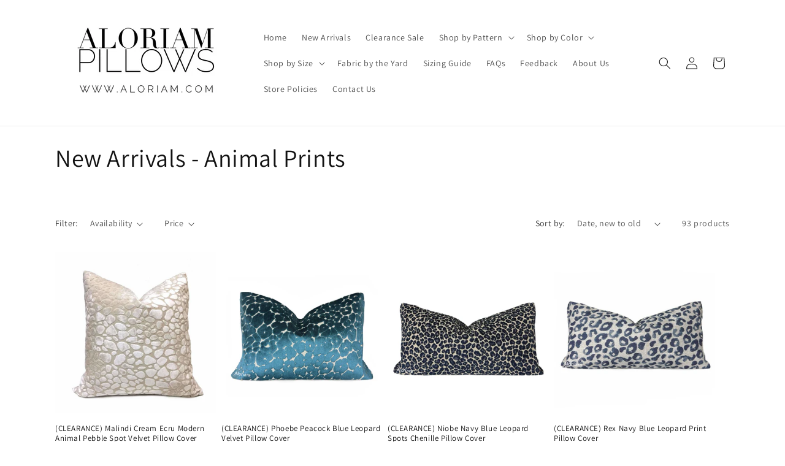

--- FILE ---
content_type: text/html; charset=utf-8
request_url: https://www.aloriam.com/collections/new-arrivals-animal-printsa
body_size: 44304
content:
<!doctype html>
<html class="js" lang="en">
  <head>
  

    <meta charset="utf-8">
    <meta http-equiv="X-UA-Compatible" content="IE=edge">
    <meta name="viewport" content="width=device-width,initial-scale=1">
    <meta name="theme-color" content="">
    <link rel="canonical" href="https://www.aloriam.com/collections/new-arrivals-animal-printsa"><link rel="preconnect" href="https://fonts.shopifycdn.com" crossorigin><title>
      New Arrivals - Animal Prints
 &ndash; Aloriam</title>

    

    

<meta property="og:site_name" content="Aloriam">
<meta property="og:url" content="https://www.aloriam.com/collections/new-arrivals-animal-printsa">
<meta property="og:title" content="New Arrivals - Animal Prints">
<meta property="og:type" content="website">
<meta property="og:description" content="Aloriam Pillows offers custom made designer decorative pillow covers in fabrics from Robert Allen, Duralee, Kravet, Lee Jofa &amp; more. Choose from 1000+ pillow designs in 15 sizes, styles and colors! "><meta property="og:image" content="http://www.aloriam.com/cdn/shop/files/File_Apr_15_6_01_14_PM.png?height=628&pad_color=ffffff&v=1613170271&width=1200">
  <meta property="og:image:secure_url" content="https://www.aloriam.com/cdn/shop/files/File_Apr_15_6_01_14_PM.png?height=628&pad_color=ffffff&v=1613170271&width=1200">
  <meta property="og:image:width" content="1200">
  <meta property="og:image:height" content="628"><meta name="twitter:card" content="summary_large_image">
<meta name="twitter:title" content="New Arrivals - Animal Prints">
<meta name="twitter:description" content="Aloriam Pillows offers custom made designer decorative pillow covers in fabrics from Robert Allen, Duralee, Kravet, Lee Jofa &amp; more. Choose from 1000+ pillow designs in 15 sizes, styles and colors! ">


    <script src="//www.aloriam.com/cdn/shop/t/19/assets/constants.js?v=132983761750457495441724164892" defer="defer"></script>
    <script src="//www.aloriam.com/cdn/shop/t/19/assets/pubsub.js?v=158357773527763999511724164892" defer="defer"></script>
    <script src="//www.aloriam.com/cdn/shop/t/19/assets/global.js?v=88558128918567037191724164892" defer="defer"></script>
    <script src="//www.aloriam.com/cdn/shop/t/19/assets/details-disclosure.js?v=13653116266235556501724164892" defer="defer"></script>
    <script src="//www.aloriam.com/cdn/shop/t/19/assets/details-modal.js?v=25581673532751508451724164892" defer="defer"></script>
    <script src="//www.aloriam.com/cdn/shop/t/19/assets/search-form.js?v=133129549252120666541724164893" defer="defer"></script><script src="//www.aloriam.com/cdn/shop/t/19/assets/animations.js?v=88693664871331136111724164891" defer="defer"></script><script>window.performance && window.performance.mark && window.performance.mark('shopify.content_for_header.start');</script><meta name="google-site-verification" content="ZJlGgkjd6Midd92gcK6U_6T-6BbNwvKzo-1rcQeu-Fs">
<meta id="shopify-digital-wallet" name="shopify-digital-wallet" content="/9365222/digital_wallets/dialog">
<meta name="shopify-checkout-api-token" content="a9cbe9157851188b6d2c19b42b273788">
<link rel="alternate" type="application/atom+xml" title="Feed" href="/collections/new-arrivals-animal-printsa.atom" />
<link rel="next" href="/collections/new-arrivals-animal-printsa?page=2">
<link rel="alternate" type="application/json+oembed" href="https://www.aloriam.com/collections/new-arrivals-animal-printsa.oembed">
<script async="async" src="/checkouts/internal/preloads.js?locale=en-US"></script>
<link rel="preconnect" href="https://shop.app" crossorigin="anonymous">
<script async="async" src="https://shop.app/checkouts/internal/preloads.js?locale=en-US&shop_id=9365222" crossorigin="anonymous"></script>
<script id="apple-pay-shop-capabilities" type="application/json">{"shopId":9365222,"countryCode":"US","currencyCode":"USD","merchantCapabilities":["supports3DS"],"merchantId":"gid:\/\/shopify\/Shop\/9365222","merchantName":"Aloriam","requiredBillingContactFields":["postalAddress","email","phone"],"requiredShippingContactFields":["postalAddress","email","phone"],"shippingType":"shipping","supportedNetworks":["visa","masterCard","amex","discover","elo","jcb"],"total":{"type":"pending","label":"Aloriam","amount":"1.00"},"shopifyPaymentsEnabled":true,"supportsSubscriptions":true}</script>
<script id="shopify-features" type="application/json">{"accessToken":"a9cbe9157851188b6d2c19b42b273788","betas":["rich-media-storefront-analytics"],"domain":"www.aloriam.com","predictiveSearch":true,"shopId":9365222,"locale":"en"}</script>
<script>var Shopify = Shopify || {};
Shopify.shop = "aloriam.myshopify.com";
Shopify.locale = "en";
Shopify.currency = {"active":"USD","rate":"1.0"};
Shopify.country = "US";
Shopify.theme = {"name":"9\/1\/2024 Launch of Dawn","id":129793785958,"schema_name":"Dawn","schema_version":"15.0.2","theme_store_id":887,"role":"main"};
Shopify.theme.handle = "null";
Shopify.theme.style = {"id":null,"handle":null};
Shopify.cdnHost = "www.aloriam.com/cdn";
Shopify.routes = Shopify.routes || {};
Shopify.routes.root = "/";</script>
<script type="module">!function(o){(o.Shopify=o.Shopify||{}).modules=!0}(window);</script>
<script>!function(o){function n(){var o=[];function n(){o.push(Array.prototype.slice.apply(arguments))}return n.q=o,n}var t=o.Shopify=o.Shopify||{};t.loadFeatures=n(),t.autoloadFeatures=n()}(window);</script>
<script>
  window.ShopifyPay = window.ShopifyPay || {};
  window.ShopifyPay.apiHost = "shop.app\/pay";
  window.ShopifyPay.redirectState = null;
</script>
<script id="shop-js-analytics" type="application/json">{"pageType":"collection"}</script>
<script defer="defer" async type="module" src="//www.aloriam.com/cdn/shopifycloud/shop-js/modules/v2/client.init-shop-cart-sync_WVOgQShq.en.esm.js"></script>
<script defer="defer" async type="module" src="//www.aloriam.com/cdn/shopifycloud/shop-js/modules/v2/chunk.common_C_13GLB1.esm.js"></script>
<script defer="defer" async type="module" src="//www.aloriam.com/cdn/shopifycloud/shop-js/modules/v2/chunk.modal_CLfMGd0m.esm.js"></script>
<script type="module">
  await import("//www.aloriam.com/cdn/shopifycloud/shop-js/modules/v2/client.init-shop-cart-sync_WVOgQShq.en.esm.js");
await import("//www.aloriam.com/cdn/shopifycloud/shop-js/modules/v2/chunk.common_C_13GLB1.esm.js");
await import("//www.aloriam.com/cdn/shopifycloud/shop-js/modules/v2/chunk.modal_CLfMGd0m.esm.js");

  window.Shopify.SignInWithShop?.initShopCartSync?.({"fedCMEnabled":true,"windoidEnabled":true});

</script>
<script>
  window.Shopify = window.Shopify || {};
  if (!window.Shopify.featureAssets) window.Shopify.featureAssets = {};
  window.Shopify.featureAssets['shop-js'] = {"shop-cart-sync":["modules/v2/client.shop-cart-sync_DuR37GeY.en.esm.js","modules/v2/chunk.common_C_13GLB1.esm.js","modules/v2/chunk.modal_CLfMGd0m.esm.js"],"init-fed-cm":["modules/v2/client.init-fed-cm_BucUoe6W.en.esm.js","modules/v2/chunk.common_C_13GLB1.esm.js","modules/v2/chunk.modal_CLfMGd0m.esm.js"],"shop-toast-manager":["modules/v2/client.shop-toast-manager_B0JfrpKj.en.esm.js","modules/v2/chunk.common_C_13GLB1.esm.js","modules/v2/chunk.modal_CLfMGd0m.esm.js"],"init-shop-cart-sync":["modules/v2/client.init-shop-cart-sync_WVOgQShq.en.esm.js","modules/v2/chunk.common_C_13GLB1.esm.js","modules/v2/chunk.modal_CLfMGd0m.esm.js"],"shop-button":["modules/v2/client.shop-button_B_U3bv27.en.esm.js","modules/v2/chunk.common_C_13GLB1.esm.js","modules/v2/chunk.modal_CLfMGd0m.esm.js"],"init-windoid":["modules/v2/client.init-windoid_DuP9q_di.en.esm.js","modules/v2/chunk.common_C_13GLB1.esm.js","modules/v2/chunk.modal_CLfMGd0m.esm.js"],"shop-cash-offers":["modules/v2/client.shop-cash-offers_BmULhtno.en.esm.js","modules/v2/chunk.common_C_13GLB1.esm.js","modules/v2/chunk.modal_CLfMGd0m.esm.js"],"pay-button":["modules/v2/client.pay-button_CrPSEbOK.en.esm.js","modules/v2/chunk.common_C_13GLB1.esm.js","modules/v2/chunk.modal_CLfMGd0m.esm.js"],"init-customer-accounts":["modules/v2/client.init-customer-accounts_jNk9cPYQ.en.esm.js","modules/v2/client.shop-login-button_DJ5ldayH.en.esm.js","modules/v2/chunk.common_C_13GLB1.esm.js","modules/v2/chunk.modal_CLfMGd0m.esm.js"],"avatar":["modules/v2/client.avatar_BTnouDA3.en.esm.js"],"checkout-modal":["modules/v2/client.checkout-modal_pBPyh9w8.en.esm.js","modules/v2/chunk.common_C_13GLB1.esm.js","modules/v2/chunk.modal_CLfMGd0m.esm.js"],"init-shop-for-new-customer-accounts":["modules/v2/client.init-shop-for-new-customer-accounts_BUoCy7a5.en.esm.js","modules/v2/client.shop-login-button_DJ5ldayH.en.esm.js","modules/v2/chunk.common_C_13GLB1.esm.js","modules/v2/chunk.modal_CLfMGd0m.esm.js"],"init-customer-accounts-sign-up":["modules/v2/client.init-customer-accounts-sign-up_CnczCz9H.en.esm.js","modules/v2/client.shop-login-button_DJ5ldayH.en.esm.js","modules/v2/chunk.common_C_13GLB1.esm.js","modules/v2/chunk.modal_CLfMGd0m.esm.js"],"init-shop-email-lookup-coordinator":["modules/v2/client.init-shop-email-lookup-coordinator_CzjY5t9o.en.esm.js","modules/v2/chunk.common_C_13GLB1.esm.js","modules/v2/chunk.modal_CLfMGd0m.esm.js"],"shop-follow-button":["modules/v2/client.shop-follow-button_CsYC63q7.en.esm.js","modules/v2/chunk.common_C_13GLB1.esm.js","modules/v2/chunk.modal_CLfMGd0m.esm.js"],"shop-login-button":["modules/v2/client.shop-login-button_DJ5ldayH.en.esm.js","modules/v2/chunk.common_C_13GLB1.esm.js","modules/v2/chunk.modal_CLfMGd0m.esm.js"],"shop-login":["modules/v2/client.shop-login_B9ccPdmx.en.esm.js","modules/v2/chunk.common_C_13GLB1.esm.js","modules/v2/chunk.modal_CLfMGd0m.esm.js"],"lead-capture":["modules/v2/client.lead-capture_D0K_KgYb.en.esm.js","modules/v2/chunk.common_C_13GLB1.esm.js","modules/v2/chunk.modal_CLfMGd0m.esm.js"],"payment-terms":["modules/v2/client.payment-terms_BWmiNN46.en.esm.js","modules/v2/chunk.common_C_13GLB1.esm.js","modules/v2/chunk.modal_CLfMGd0m.esm.js"]};
</script>
<script>(function() {
  var isLoaded = false;
  function asyncLoad() {
    if (isLoaded) return;
    isLoaded = true;
    var urls = ["\/\/www.powr.io\/powr.js?powr-token=aloriam.myshopify.com\u0026external-type=shopify\u0026shop=aloriam.myshopify.com","\/\/www.powr.io\/powr.js?powr-token=aloriam.myshopify.com\u0026external-type=shopify\u0026shop=aloriam.myshopify.com","https:\/\/cdncozyantitheft.addons.business\/js\/script_tags\/aloriam\/rWTOVTbK0w7s2yx9sn3sW0lYla1Xdy0b.js?shop=aloriam.myshopify.com"];
    for (var i = 0; i < urls.length; i++) {
      var s = document.createElement('script');
      s.type = 'text/javascript';
      s.async = true;
      s.src = urls[i];
      var x = document.getElementsByTagName('script')[0];
      x.parentNode.insertBefore(s, x);
    }
  };
  if(window.attachEvent) {
    window.attachEvent('onload', asyncLoad);
  } else {
    window.addEventListener('load', asyncLoad, false);
  }
})();</script>
<script id="__st">var __st={"a":9365222,"offset":-18000,"reqid":"696c6381-a7b6-4062-b71e-3392e3dd25bc-1769556890","pageurl":"www.aloriam.com\/collections\/new-arrivals-animal-printsa","u":"ad3ad6a892c0","p":"collection","rtyp":"collection","rid":162459123814};</script>
<script>window.ShopifyPaypalV4VisibilityTracking = true;</script>
<script id="captcha-bootstrap">!function(){'use strict';const t='contact',e='account',n='new_comment',o=[[t,t],['blogs',n],['comments',n],[t,'customer']],c=[[e,'customer_login'],[e,'guest_login'],[e,'recover_customer_password'],[e,'create_customer']],r=t=>t.map((([t,e])=>`form[action*='/${t}']:not([data-nocaptcha='true']) input[name='form_type'][value='${e}']`)).join(','),a=t=>()=>t?[...document.querySelectorAll(t)].map((t=>t.form)):[];function s(){const t=[...o],e=r(t);return a(e)}const i='password',u='form_key',d=['recaptcha-v3-token','g-recaptcha-response','h-captcha-response',i],f=()=>{try{return window.sessionStorage}catch{return}},m='__shopify_v',_=t=>t.elements[u];function p(t,e,n=!1){try{const o=window.sessionStorage,c=JSON.parse(o.getItem(e)),{data:r}=function(t){const{data:e,action:n}=t;return t[m]||n?{data:e,action:n}:{data:t,action:n}}(c);for(const[e,n]of Object.entries(r))t.elements[e]&&(t.elements[e].value=n);n&&o.removeItem(e)}catch(o){console.error('form repopulation failed',{error:o})}}const l='form_type',E='cptcha';function T(t){t.dataset[E]=!0}const w=window,h=w.document,L='Shopify',v='ce_forms',y='captcha';let A=!1;((t,e)=>{const n=(g='f06e6c50-85a8-45c8-87d0-21a2b65856fe',I='https://cdn.shopify.com/shopifycloud/storefront-forms-hcaptcha/ce_storefront_forms_captcha_hcaptcha.v1.5.2.iife.js',D={infoText:'Protected by hCaptcha',privacyText:'Privacy',termsText:'Terms'},(t,e,n)=>{const o=w[L][v],c=o.bindForm;if(c)return c(t,g,e,D).then(n);var r;o.q.push([[t,g,e,D],n]),r=I,A||(h.body.append(Object.assign(h.createElement('script'),{id:'captcha-provider',async:!0,src:r})),A=!0)});var g,I,D;w[L]=w[L]||{},w[L][v]=w[L][v]||{},w[L][v].q=[],w[L][y]=w[L][y]||{},w[L][y].protect=function(t,e){n(t,void 0,e),T(t)},Object.freeze(w[L][y]),function(t,e,n,w,h,L){const[v,y,A,g]=function(t,e,n){const i=e?o:[],u=t?c:[],d=[...i,...u],f=r(d),m=r(i),_=r(d.filter((([t,e])=>n.includes(e))));return[a(f),a(m),a(_),s()]}(w,h,L),I=t=>{const e=t.target;return e instanceof HTMLFormElement?e:e&&e.form},D=t=>v().includes(t);t.addEventListener('submit',(t=>{const e=I(t);if(!e)return;const n=D(e)&&!e.dataset.hcaptchaBound&&!e.dataset.recaptchaBound,o=_(e),c=g().includes(e)&&(!o||!o.value);(n||c)&&t.preventDefault(),c&&!n&&(function(t){try{if(!f())return;!function(t){const e=f();if(!e)return;const n=_(t);if(!n)return;const o=n.value;o&&e.removeItem(o)}(t);const e=Array.from(Array(32),(()=>Math.random().toString(36)[2])).join('');!function(t,e){_(t)||t.append(Object.assign(document.createElement('input'),{type:'hidden',name:u})),t.elements[u].value=e}(t,e),function(t,e){const n=f();if(!n)return;const o=[...t.querySelectorAll(`input[type='${i}']`)].map((({name:t})=>t)),c=[...d,...o],r={};for(const[a,s]of new FormData(t).entries())c.includes(a)||(r[a]=s);n.setItem(e,JSON.stringify({[m]:1,action:t.action,data:r}))}(t,e)}catch(e){console.error('failed to persist form',e)}}(e),e.submit())}));const S=(t,e)=>{t&&!t.dataset[E]&&(n(t,e.some((e=>e===t))),T(t))};for(const o of['focusin','change'])t.addEventListener(o,(t=>{const e=I(t);D(e)&&S(e,y())}));const B=e.get('form_key'),M=e.get(l),P=B&&M;t.addEventListener('DOMContentLoaded',(()=>{const t=y();if(P)for(const e of t)e.elements[l].value===M&&p(e,B);[...new Set([...A(),...v().filter((t=>'true'===t.dataset.shopifyCaptcha))])].forEach((e=>S(e,t)))}))}(h,new URLSearchParams(w.location.search),n,t,e,['guest_login'])})(!0,!0)}();</script>
<script integrity="sha256-4kQ18oKyAcykRKYeNunJcIwy7WH5gtpwJnB7kiuLZ1E=" data-source-attribution="shopify.loadfeatures" defer="defer" src="//www.aloriam.com/cdn/shopifycloud/storefront/assets/storefront/load_feature-a0a9edcb.js" crossorigin="anonymous"></script>
<script crossorigin="anonymous" defer="defer" src="//www.aloriam.com/cdn/shopifycloud/storefront/assets/shopify_pay/storefront-65b4c6d7.js?v=20250812"></script>
<script data-source-attribution="shopify.dynamic_checkout.dynamic.init">var Shopify=Shopify||{};Shopify.PaymentButton=Shopify.PaymentButton||{isStorefrontPortableWallets:!0,init:function(){window.Shopify.PaymentButton.init=function(){};var t=document.createElement("script");t.src="https://www.aloriam.com/cdn/shopifycloud/portable-wallets/latest/portable-wallets.en.js",t.type="module",document.head.appendChild(t)}};
</script>
<script data-source-attribution="shopify.dynamic_checkout.buyer_consent">
  function portableWalletsHideBuyerConsent(e){var t=document.getElementById("shopify-buyer-consent"),n=document.getElementById("shopify-subscription-policy-button");t&&n&&(t.classList.add("hidden"),t.setAttribute("aria-hidden","true"),n.removeEventListener("click",e))}function portableWalletsShowBuyerConsent(e){var t=document.getElementById("shopify-buyer-consent"),n=document.getElementById("shopify-subscription-policy-button");t&&n&&(t.classList.remove("hidden"),t.removeAttribute("aria-hidden"),n.addEventListener("click",e))}window.Shopify?.PaymentButton&&(window.Shopify.PaymentButton.hideBuyerConsent=portableWalletsHideBuyerConsent,window.Shopify.PaymentButton.showBuyerConsent=portableWalletsShowBuyerConsent);
</script>
<script data-source-attribution="shopify.dynamic_checkout.cart.bootstrap">document.addEventListener("DOMContentLoaded",(function(){function t(){return document.querySelector("shopify-accelerated-checkout-cart, shopify-accelerated-checkout")}if(t())Shopify.PaymentButton.init();else{new MutationObserver((function(e,n){t()&&(Shopify.PaymentButton.init(),n.disconnect())})).observe(document.body,{childList:!0,subtree:!0})}}));
</script>
<script id='scb4127' type='text/javascript' async='' src='https://www.aloriam.com/cdn/shopifycloud/privacy-banner/storefront-banner.js'></script><link id="shopify-accelerated-checkout-styles" rel="stylesheet" media="screen" href="https://www.aloriam.com/cdn/shopifycloud/portable-wallets/latest/accelerated-checkout-backwards-compat.css" crossorigin="anonymous">
<style id="shopify-accelerated-checkout-cart">
        #shopify-buyer-consent {
  margin-top: 1em;
  display: inline-block;
  width: 100%;
}

#shopify-buyer-consent.hidden {
  display: none;
}

#shopify-subscription-policy-button {
  background: none;
  border: none;
  padding: 0;
  text-decoration: underline;
  font-size: inherit;
  cursor: pointer;
}

#shopify-subscription-policy-button::before {
  box-shadow: none;
}

      </style>
<script id="sections-script" data-sections="header" defer="defer" src="//www.aloriam.com/cdn/shop/t/19/compiled_assets/scripts.js?v=2129"></script>
<script>window.performance && window.performance.mark && window.performance.mark('shopify.content_for_header.end');</script>


    <style data-shopify>
      @font-face {
  font-family: Assistant;
  font-weight: 400;
  font-style: normal;
  font-display: swap;
  src: url("//www.aloriam.com/cdn/fonts/assistant/assistant_n4.9120912a469cad1cc292572851508ca49d12e768.woff2") format("woff2"),
       url("//www.aloriam.com/cdn/fonts/assistant/assistant_n4.6e9875ce64e0fefcd3f4446b7ec9036b3ddd2985.woff") format("woff");
}

      @font-face {
  font-family: Assistant;
  font-weight: 700;
  font-style: normal;
  font-display: swap;
  src: url("//www.aloriam.com/cdn/fonts/assistant/assistant_n7.bf44452348ec8b8efa3aa3068825305886b1c83c.woff2") format("woff2"),
       url("//www.aloriam.com/cdn/fonts/assistant/assistant_n7.0c887fee83f6b3bda822f1150b912c72da0f7b64.woff") format("woff");
}

      
      
      @font-face {
  font-family: Assistant;
  font-weight: 400;
  font-style: normal;
  font-display: swap;
  src: url("//www.aloriam.com/cdn/fonts/assistant/assistant_n4.9120912a469cad1cc292572851508ca49d12e768.woff2") format("woff2"),
       url("//www.aloriam.com/cdn/fonts/assistant/assistant_n4.6e9875ce64e0fefcd3f4446b7ec9036b3ddd2985.woff") format("woff");
}


      
        :root,
        .color-scheme-1 {
          --color-background: 255,255,255;
        
          --gradient-background: #ffffff;
        

        

        --color-foreground: 18,18,18;
        --color-background-contrast: 191,191,191;
        --color-shadow: 18,18,18;
        --color-button: 18,18,18;
        --color-button-text: 255,255,255;
        --color-secondary-button: 255,255,255;
        --color-secondary-button-text: 18,18,18;
        --color-link: 18,18,18;
        --color-badge-foreground: 18,18,18;
        --color-badge-background: 255,255,255;
        --color-badge-border: 18,18,18;
        --payment-terms-background-color: rgb(255 255 255);
      }
      
        
        .color-scheme-2 {
          --color-background: 243,243,243;
        
          --gradient-background: #f3f3f3;
        

        

        --color-foreground: 18,18,18;
        --color-background-contrast: 179,179,179;
        --color-shadow: 18,18,18;
        --color-button: 18,18,18;
        --color-button-text: 243,243,243;
        --color-secondary-button: 243,243,243;
        --color-secondary-button-text: 18,18,18;
        --color-link: 18,18,18;
        --color-badge-foreground: 18,18,18;
        --color-badge-background: 243,243,243;
        --color-badge-border: 18,18,18;
        --payment-terms-background-color: rgb(243 243 243);
      }
      
        
        .color-scheme-3 {
          --color-background: 36,40,51;
        
          --gradient-background: #242833;
        

        

        --color-foreground: 255,255,255;
        --color-background-contrast: 47,52,66;
        --color-shadow: 18,18,18;
        --color-button: 255,255,255;
        --color-button-text: 0,0,0;
        --color-secondary-button: 36,40,51;
        --color-secondary-button-text: 255,255,255;
        --color-link: 255,255,255;
        --color-badge-foreground: 255,255,255;
        --color-badge-background: 36,40,51;
        --color-badge-border: 255,255,255;
        --payment-terms-background-color: rgb(36 40 51);
      }
      
        
        .color-scheme-4 {
          --color-background: 18,18,18;
        
          --gradient-background: #121212;
        

        

        --color-foreground: 255,255,255;
        --color-background-contrast: 146,146,146;
        --color-shadow: 18,18,18;
        --color-button: 255,255,255;
        --color-button-text: 18,18,18;
        --color-secondary-button: 18,18,18;
        --color-secondary-button-text: 255,255,255;
        --color-link: 255,255,255;
        --color-badge-foreground: 255,255,255;
        --color-badge-background: 18,18,18;
        --color-badge-border: 255,255,255;
        --payment-terms-background-color: rgb(18 18 18);
      }
      
        
        .color-scheme-5 {
          --color-background: 51,79,180;
        
          --gradient-background: #334fb4;
        

        

        --color-foreground: 255,255,255;
        --color-background-contrast: 23,35,81;
        --color-shadow: 18,18,18;
        --color-button: 255,255,255;
        --color-button-text: 51,79,180;
        --color-secondary-button: 51,79,180;
        --color-secondary-button-text: 255,255,255;
        --color-link: 255,255,255;
        --color-badge-foreground: 255,255,255;
        --color-badge-background: 51,79,180;
        --color-badge-border: 255,255,255;
        --payment-terms-background-color: rgb(51 79 180);
      }
      

      body, .color-scheme-1, .color-scheme-2, .color-scheme-3, .color-scheme-4, .color-scheme-5 {
        color: rgba(var(--color-foreground), 0.75);
        background-color: rgb(var(--color-background));
      }

      :root {
        --font-body-family: Assistant, sans-serif;
        --font-body-style: normal;
        --font-body-weight: 400;
        --font-body-weight-bold: 700;

        --font-heading-family: Assistant, sans-serif;
        --font-heading-style: normal;
        --font-heading-weight: 400;

        --font-body-scale: 1.0;
        --font-heading-scale: 1.0;

        --media-padding: px;
        --media-border-opacity: 0.05;
        --media-border-width: 1px;
        --media-radius: 0px;
        --media-shadow-opacity: 0.0;
        --media-shadow-horizontal-offset: 0px;
        --media-shadow-vertical-offset: 4px;
        --media-shadow-blur-radius: 5px;
        --media-shadow-visible: 0;

        --page-width: 120rem;
        --page-width-margin: 0rem;

        --product-card-image-padding: 0.0rem;
        --product-card-corner-radius: 0.0rem;
        --product-card-text-alignment: left;
        --product-card-border-width: 0.0rem;
        --product-card-border-opacity: 0.1;
        --product-card-shadow-opacity: 0.0;
        --product-card-shadow-visible: 0;
        --product-card-shadow-horizontal-offset: 0.0rem;
        --product-card-shadow-vertical-offset: 0.4rem;
        --product-card-shadow-blur-radius: 0.5rem;

        --collection-card-image-padding: 0.0rem;
        --collection-card-corner-radius: 0.0rem;
        --collection-card-text-alignment: left;
        --collection-card-border-width: 0.0rem;
        --collection-card-border-opacity: 0.1;
        --collection-card-shadow-opacity: 0.0;
        --collection-card-shadow-visible: 0;
        --collection-card-shadow-horizontal-offset: 0.0rem;
        --collection-card-shadow-vertical-offset: 0.4rem;
        --collection-card-shadow-blur-radius: 0.5rem;

        --blog-card-image-padding: 0.0rem;
        --blog-card-corner-radius: 0.0rem;
        --blog-card-text-alignment: left;
        --blog-card-border-width: 0.0rem;
        --blog-card-border-opacity: 0.1;
        --blog-card-shadow-opacity: 0.0;
        --blog-card-shadow-visible: 0;
        --blog-card-shadow-horizontal-offset: 0.0rem;
        --blog-card-shadow-vertical-offset: 0.4rem;
        --blog-card-shadow-blur-radius: 0.5rem;

        --badge-corner-radius: 4.0rem;

        --popup-border-width: 1px;
        --popup-border-opacity: 0.1;
        --popup-corner-radius: 0px;
        --popup-shadow-opacity: 0.0;
        --popup-shadow-horizontal-offset: 0px;
        --popup-shadow-vertical-offset: 4px;
        --popup-shadow-blur-radius: 5px;

        --drawer-border-width: 1px;
        --drawer-border-opacity: 0.1;
        --drawer-shadow-opacity: 0.0;
        --drawer-shadow-horizontal-offset: 0px;
        --drawer-shadow-vertical-offset: 4px;
        --drawer-shadow-blur-radius: 5px;

        --spacing-sections-desktop: 0px;
        --spacing-sections-mobile: 0px;

        --grid-desktop-vertical-spacing: 8px;
        --grid-desktop-horizontal-spacing: 8px;
        --grid-mobile-vertical-spacing: 4px;
        --grid-mobile-horizontal-spacing: 4px;

        --text-boxes-border-opacity: 0.1;
        --text-boxes-border-width: 0px;
        --text-boxes-radius: 0px;
        --text-boxes-shadow-opacity: 0.0;
        --text-boxes-shadow-visible: 0;
        --text-boxes-shadow-horizontal-offset: 0px;
        --text-boxes-shadow-vertical-offset: 4px;
        --text-boxes-shadow-blur-radius: 5px;

        --buttons-radius: 0px;
        --buttons-radius-outset: 0px;
        --buttons-border-width: 1px;
        --buttons-border-opacity: 1.0;
        --buttons-shadow-opacity: 0.0;
        --buttons-shadow-visible: 0;
        --buttons-shadow-horizontal-offset: 0px;
        --buttons-shadow-vertical-offset: 4px;
        --buttons-shadow-blur-radius: 5px;
        --buttons-border-offset: 0px;

        --inputs-radius: 0px;
        --inputs-border-width: 1px;
        --inputs-border-opacity: 0.55;
        --inputs-shadow-opacity: 0.0;
        --inputs-shadow-horizontal-offset: 0px;
        --inputs-margin-offset: 0px;
        --inputs-shadow-vertical-offset: 4px;
        --inputs-shadow-blur-radius: 5px;
        --inputs-radius-outset: 0px;

        --variant-pills-radius: 40px;
        --variant-pills-border-width: 1px;
        --variant-pills-border-opacity: 0.55;
        --variant-pills-shadow-opacity: 0.0;
        --variant-pills-shadow-horizontal-offset: 0px;
        --variant-pills-shadow-vertical-offset: 4px;
        --variant-pills-shadow-blur-radius: 5px;
      }

      *,
      *::before,
      *::after {
        box-sizing: inherit;
      }

      html {
        box-sizing: border-box;
        font-size: calc(var(--font-body-scale) * 62.5%);
        height: 100%;
      }

      body {
        display: grid;
        grid-template-rows: auto auto 1fr auto;
        grid-template-columns: 100%;
        min-height: 100%;
        margin: 0;
        font-size: 1.5rem;
        letter-spacing: 0.06rem;
        line-height: calc(1 + 0.8 / var(--font-body-scale));
        font-family: var(--font-body-family);
        font-style: var(--font-body-style);
        font-weight: var(--font-body-weight);
      }

      @media screen and (min-width: 750px) {
        body {
          font-size: 1.6rem;
        }
      }
    </style>

    <link href="//www.aloriam.com/cdn/shop/t/19/assets/base.css?v=144968985024194912401724164891" rel="stylesheet" type="text/css" media="all" />
    <link rel="stylesheet" href="//www.aloriam.com/cdn/shop/t/19/assets/component-cart-items.css?v=127384614032664249911724164891" media="print" onload="this.media='all'">
      <link rel="preload" as="font" href="//www.aloriam.com/cdn/fonts/assistant/assistant_n4.9120912a469cad1cc292572851508ca49d12e768.woff2" type="font/woff2" crossorigin>
      

      <link rel="preload" as="font" href="//www.aloriam.com/cdn/fonts/assistant/assistant_n4.9120912a469cad1cc292572851508ca49d12e768.woff2" type="font/woff2" crossorigin>
      
<link href="//www.aloriam.com/cdn/shop/t/19/assets/component-localization-form.css?v=120620094879297847921724164892" rel="stylesheet" type="text/css" media="all" />
      <script src="//www.aloriam.com/cdn/shop/t/19/assets/localization-form.js?v=144176611646395275351724164892" defer="defer"></script><link
        rel="stylesheet"
        href="//www.aloriam.com/cdn/shop/t/19/assets/component-predictive-search.css?v=118923337488134913561724164892"
        media="print"
        onload="this.media='all'"
      ><script>
      if (Shopify.designMode) {
        document.documentElement.classList.add('shopify-design-mode');
      }
    </script>
  <link href="https://monorail-edge.shopifysvc.com" rel="dns-prefetch">
<script>(function(){if ("sendBeacon" in navigator && "performance" in window) {try {var session_token_from_headers = performance.getEntriesByType('navigation')[0].serverTiming.find(x => x.name == '_s').description;} catch {var session_token_from_headers = undefined;}var session_cookie_matches = document.cookie.match(/_shopify_s=([^;]*)/);var session_token_from_cookie = session_cookie_matches && session_cookie_matches.length === 2 ? session_cookie_matches[1] : "";var session_token = session_token_from_headers || session_token_from_cookie || "";function handle_abandonment_event(e) {var entries = performance.getEntries().filter(function(entry) {return /monorail-edge.shopifysvc.com/.test(entry.name);});if (!window.abandonment_tracked && entries.length === 0) {window.abandonment_tracked = true;var currentMs = Date.now();var navigation_start = performance.timing.navigationStart;var payload = {shop_id: 9365222,url: window.location.href,navigation_start,duration: currentMs - navigation_start,session_token,page_type: "collection"};window.navigator.sendBeacon("https://monorail-edge.shopifysvc.com/v1/produce", JSON.stringify({schema_id: "online_store_buyer_site_abandonment/1.1",payload: payload,metadata: {event_created_at_ms: currentMs,event_sent_at_ms: currentMs}}));}}window.addEventListener('pagehide', handle_abandonment_event);}}());</script>
<script id="web-pixels-manager-setup">(function e(e,d,r,n,o){if(void 0===o&&(o={}),!Boolean(null===(a=null===(i=window.Shopify)||void 0===i?void 0:i.analytics)||void 0===a?void 0:a.replayQueue)){var i,a;window.Shopify=window.Shopify||{};var t=window.Shopify;t.analytics=t.analytics||{};var s=t.analytics;s.replayQueue=[],s.publish=function(e,d,r){return s.replayQueue.push([e,d,r]),!0};try{self.performance.mark("wpm:start")}catch(e){}var l=function(){var e={modern:/Edge?\/(1{2}[4-9]|1[2-9]\d|[2-9]\d{2}|\d{4,})\.\d+(\.\d+|)|Firefox\/(1{2}[4-9]|1[2-9]\d|[2-9]\d{2}|\d{4,})\.\d+(\.\d+|)|Chrom(ium|e)\/(9{2}|\d{3,})\.\d+(\.\d+|)|(Maci|X1{2}).+ Version\/(15\.\d+|(1[6-9]|[2-9]\d|\d{3,})\.\d+)([,.]\d+|)( \(\w+\)|)( Mobile\/\w+|) Safari\/|Chrome.+OPR\/(9{2}|\d{3,})\.\d+\.\d+|(CPU[ +]OS|iPhone[ +]OS|CPU[ +]iPhone|CPU IPhone OS|CPU iPad OS)[ +]+(15[._]\d+|(1[6-9]|[2-9]\d|\d{3,})[._]\d+)([._]\d+|)|Android:?[ /-](13[3-9]|1[4-9]\d|[2-9]\d{2}|\d{4,})(\.\d+|)(\.\d+|)|Android.+Firefox\/(13[5-9]|1[4-9]\d|[2-9]\d{2}|\d{4,})\.\d+(\.\d+|)|Android.+Chrom(ium|e)\/(13[3-9]|1[4-9]\d|[2-9]\d{2}|\d{4,})\.\d+(\.\d+|)|SamsungBrowser\/([2-9]\d|\d{3,})\.\d+/,legacy:/Edge?\/(1[6-9]|[2-9]\d|\d{3,})\.\d+(\.\d+|)|Firefox\/(5[4-9]|[6-9]\d|\d{3,})\.\d+(\.\d+|)|Chrom(ium|e)\/(5[1-9]|[6-9]\d|\d{3,})\.\d+(\.\d+|)([\d.]+$|.*Safari\/(?![\d.]+ Edge\/[\d.]+$))|(Maci|X1{2}).+ Version\/(10\.\d+|(1[1-9]|[2-9]\d|\d{3,})\.\d+)([,.]\d+|)( \(\w+\)|)( Mobile\/\w+|) Safari\/|Chrome.+OPR\/(3[89]|[4-9]\d|\d{3,})\.\d+\.\d+|(CPU[ +]OS|iPhone[ +]OS|CPU[ +]iPhone|CPU IPhone OS|CPU iPad OS)[ +]+(10[._]\d+|(1[1-9]|[2-9]\d|\d{3,})[._]\d+)([._]\d+|)|Android:?[ /-](13[3-9]|1[4-9]\d|[2-9]\d{2}|\d{4,})(\.\d+|)(\.\d+|)|Mobile Safari.+OPR\/([89]\d|\d{3,})\.\d+\.\d+|Android.+Firefox\/(13[5-9]|1[4-9]\d|[2-9]\d{2}|\d{4,})\.\d+(\.\d+|)|Android.+Chrom(ium|e)\/(13[3-9]|1[4-9]\d|[2-9]\d{2}|\d{4,})\.\d+(\.\d+|)|Android.+(UC? ?Browser|UCWEB|U3)[ /]?(15\.([5-9]|\d{2,})|(1[6-9]|[2-9]\d|\d{3,})\.\d+)\.\d+|SamsungBrowser\/(5\.\d+|([6-9]|\d{2,})\.\d+)|Android.+MQ{2}Browser\/(14(\.(9|\d{2,})|)|(1[5-9]|[2-9]\d|\d{3,})(\.\d+|))(\.\d+|)|K[Aa][Ii]OS\/(3\.\d+|([4-9]|\d{2,})\.\d+)(\.\d+|)/},d=e.modern,r=e.legacy,n=navigator.userAgent;return n.match(d)?"modern":n.match(r)?"legacy":"unknown"}(),u="modern"===l?"modern":"legacy",c=(null!=n?n:{modern:"",legacy:""})[u],f=function(e){return[e.baseUrl,"/wpm","/b",e.hashVersion,"modern"===e.buildTarget?"m":"l",".js"].join("")}({baseUrl:d,hashVersion:r,buildTarget:u}),m=function(e){var d=e.version,r=e.bundleTarget,n=e.surface,o=e.pageUrl,i=e.monorailEndpoint;return{emit:function(e){var a=e.status,t=e.errorMsg,s=(new Date).getTime(),l=JSON.stringify({metadata:{event_sent_at_ms:s},events:[{schema_id:"web_pixels_manager_load/3.1",payload:{version:d,bundle_target:r,page_url:o,status:a,surface:n,error_msg:t},metadata:{event_created_at_ms:s}}]});if(!i)return console&&console.warn&&console.warn("[Web Pixels Manager] No Monorail endpoint provided, skipping logging."),!1;try{return self.navigator.sendBeacon.bind(self.navigator)(i,l)}catch(e){}var u=new XMLHttpRequest;try{return u.open("POST",i,!0),u.setRequestHeader("Content-Type","text/plain"),u.send(l),!0}catch(e){return console&&console.warn&&console.warn("[Web Pixels Manager] Got an unhandled error while logging to Monorail."),!1}}}}({version:r,bundleTarget:l,surface:e.surface,pageUrl:self.location.href,monorailEndpoint:e.monorailEndpoint});try{o.browserTarget=l,function(e){var d=e.src,r=e.async,n=void 0===r||r,o=e.onload,i=e.onerror,a=e.sri,t=e.scriptDataAttributes,s=void 0===t?{}:t,l=document.createElement("script"),u=document.querySelector("head"),c=document.querySelector("body");if(l.async=n,l.src=d,a&&(l.integrity=a,l.crossOrigin="anonymous"),s)for(var f in s)if(Object.prototype.hasOwnProperty.call(s,f))try{l.dataset[f]=s[f]}catch(e){}if(o&&l.addEventListener("load",o),i&&l.addEventListener("error",i),u)u.appendChild(l);else{if(!c)throw new Error("Did not find a head or body element to append the script");c.appendChild(l)}}({src:f,async:!0,onload:function(){if(!function(){var e,d;return Boolean(null===(d=null===(e=window.Shopify)||void 0===e?void 0:e.analytics)||void 0===d?void 0:d.initialized)}()){var d=window.webPixelsManager.init(e)||void 0;if(d){var r=window.Shopify.analytics;r.replayQueue.forEach((function(e){var r=e[0],n=e[1],o=e[2];d.publishCustomEvent(r,n,o)})),r.replayQueue=[],r.publish=d.publishCustomEvent,r.visitor=d.visitor,r.initialized=!0}}},onerror:function(){return m.emit({status:"failed",errorMsg:"".concat(f," has failed to load")})},sri:function(e){var d=/^sha384-[A-Za-z0-9+/=]+$/;return"string"==typeof e&&d.test(e)}(c)?c:"",scriptDataAttributes:o}),m.emit({status:"loading"})}catch(e){m.emit({status:"failed",errorMsg:(null==e?void 0:e.message)||"Unknown error"})}}})({shopId: 9365222,storefrontBaseUrl: "https://www.aloriam.com",extensionsBaseUrl: "https://extensions.shopifycdn.com/cdn/shopifycloud/web-pixels-manager",monorailEndpoint: "https://monorail-edge.shopifysvc.com/unstable/produce_batch",surface: "storefront-renderer",enabledBetaFlags: ["2dca8a86"],webPixelsConfigList: [{"id":"370770022","configuration":"{\"config\":\"{\\\"pixel_id\\\":\\\"AW-840322391\\\",\\\"target_country\\\":\\\"US\\\",\\\"gtag_events\\\":[{\\\"type\\\":\\\"search\\\",\\\"action_label\\\":\\\"AW-840322391\\\/tVevCNSst84BENea2ZAD\\\"},{\\\"type\\\":\\\"begin_checkout\\\",\\\"action_label\\\":\\\"AW-840322391\\\/-JxqCNGst84BENea2ZAD\\\"},{\\\"type\\\":\\\"view_item\\\",\\\"action_label\\\":[\\\"AW-840322391\\\/FcX6CL2qt84BENea2ZAD\\\",\\\"MC-8C2XFCV279\\\"]},{\\\"type\\\":\\\"purchase\\\",\\\"action_label\\\":[\\\"AW-840322391\\\/x0GyCLqqt84BENea2ZAD\\\",\\\"MC-8C2XFCV279\\\"]},{\\\"type\\\":\\\"page_view\\\",\\\"action_label\\\":[\\\"AW-840322391\\\/LBJOCLeqt84BENea2ZAD\\\",\\\"MC-8C2XFCV279\\\"]},{\\\"type\\\":\\\"add_payment_info\\\",\\\"action_label\\\":\\\"AW-840322391\\\/bRFwCNest84BENea2ZAD\\\"},{\\\"type\\\":\\\"add_to_cart\\\",\\\"action_label\\\":\\\"AW-840322391\\\/h7MyCMCqt84BENea2ZAD\\\"}],\\\"enable_monitoring_mode\\\":false}\"}","eventPayloadVersion":"v1","runtimeContext":"OPEN","scriptVersion":"b2a88bafab3e21179ed38636efcd8a93","type":"APP","apiClientId":1780363,"privacyPurposes":[],"dataSharingAdjustments":{"protectedCustomerApprovalScopes":["read_customer_address","read_customer_email","read_customer_name","read_customer_personal_data","read_customer_phone"]}},{"id":"75759718","configuration":"{\"tagID\":\"2617383916789\"}","eventPayloadVersion":"v1","runtimeContext":"STRICT","scriptVersion":"18031546ee651571ed29edbe71a3550b","type":"APP","apiClientId":3009811,"privacyPurposes":["ANALYTICS","MARKETING","SALE_OF_DATA"],"dataSharingAdjustments":{"protectedCustomerApprovalScopes":["read_customer_address","read_customer_email","read_customer_name","read_customer_personal_data","read_customer_phone"]}},{"id":"80248934","eventPayloadVersion":"v1","runtimeContext":"LAX","scriptVersion":"1","type":"CUSTOM","privacyPurposes":["ANALYTICS"],"name":"Google Analytics tag (migrated)"},{"id":"shopify-app-pixel","configuration":"{}","eventPayloadVersion":"v1","runtimeContext":"STRICT","scriptVersion":"0450","apiClientId":"shopify-pixel","type":"APP","privacyPurposes":["ANALYTICS","MARKETING"]},{"id":"shopify-custom-pixel","eventPayloadVersion":"v1","runtimeContext":"LAX","scriptVersion":"0450","apiClientId":"shopify-pixel","type":"CUSTOM","privacyPurposes":["ANALYTICS","MARKETING"]}],isMerchantRequest: false,initData: {"shop":{"name":"Aloriam","paymentSettings":{"currencyCode":"USD"},"myshopifyDomain":"aloriam.myshopify.com","countryCode":"US","storefrontUrl":"https:\/\/www.aloriam.com"},"customer":null,"cart":null,"checkout":null,"productVariants":[],"purchasingCompany":null},},"https://www.aloriam.com/cdn","fcfee988w5aeb613cpc8e4bc33m6693e112",{"modern":"","legacy":""},{"shopId":"9365222","storefrontBaseUrl":"https:\/\/www.aloriam.com","extensionBaseUrl":"https:\/\/extensions.shopifycdn.com\/cdn\/shopifycloud\/web-pixels-manager","surface":"storefront-renderer","enabledBetaFlags":"[\"2dca8a86\"]","isMerchantRequest":"false","hashVersion":"fcfee988w5aeb613cpc8e4bc33m6693e112","publish":"custom","events":"[[\"page_viewed\",{}],[\"collection_viewed\",{\"collection\":{\"id\":\"162459123814\",\"title\":\"New Arrivals - Animal Prints\",\"productVariants\":[{\"price\":{\"amount\":64.0,\"currencyCode\":\"USD\"},\"product\":{\"title\":\"(CLEARANCE) Malindi Cream Ecru Modern Animal Pebble Spot Velvet Pillow Cover\",\"vendor\":\"Aloriam\",\"id\":\"7765574910054\",\"untranslatedTitle\":\"(CLEARANCE) Malindi Cream Ecru Modern Animal Pebble Spot Velvet Pillow Cover\",\"url\":\"\/products\/clearance-malindi-cream-modern-animal-pebble-spot-velvet-pillow-cover\",\"type\":\"Pillow Cover\"},\"id\":\"43465974087782\",\"image\":{\"src\":\"\/\/www.aloriam.com\/cdn\/shop\/files\/clearance-malindi-cream-modern-animal-pebble-spot-velvet-pillow-cover-custom-made-by-aloriam-302.jpg?v=1762264850\"},\"sku\":\"X13\",\"title\":\"Fits 14x26 insert (13x25 cover) \/ Pattern on both sides\",\"untranslatedTitle\":\"Fits 14x26 insert (13x25 cover) \/ Pattern on both sides\"},{\"price\":{\"amount\":45.0,\"currencyCode\":\"USD\"},\"product\":{\"title\":\"(CLEARANCE) Phoebe Peacock Blue Leopard Velvet Pillow Cover\",\"vendor\":\"Aloriam\",\"id\":\"7757473513574\",\"untranslatedTitle\":\"(CLEARANCE) Phoebe Peacock Blue Leopard Velvet Pillow Cover\",\"url\":\"\/products\/clearance-phoebe-peacock-blue-leopard-velvet-pillow-cover\",\"type\":\"Pillow Cover\"},\"id\":\"43436291260518\",\"image\":{\"src\":\"\/\/www.aloriam.com\/cdn\/shop\/files\/4694BFD9-CC7B-4BCD-99F4-0F36D0B65CDD.jpg?v=1761489685\"},\"sku\":null,\"title\":\"Fits 12x18 insert (11.5x17 cover) \/ Pattern front \/ Solid back\",\"untranslatedTitle\":\"Fits 12x18 insert (11.5x17 cover) \/ Pattern front \/ Solid back\"},{\"price\":{\"amount\":42.0,\"currencyCode\":\"USD\"},\"product\":{\"title\":\"(CLEARANCE) Niobe Navy Blue Leopard Spots Chenille Pillow Cover\",\"vendor\":\"Aloriam\",\"id\":\"7709243211878\",\"untranslatedTitle\":\"(CLEARANCE) Niobe Navy Blue Leopard Spots Chenille Pillow Cover\",\"url\":\"\/products\/clearance-niobe-navy-blue-leopard-spots-chenille-pillow-cover\",\"type\":\"Pillow Cover\"},\"id\":\"43024953737318\",\"image\":{\"src\":\"\/\/www.aloriam.com\/cdn\/shop\/files\/niobe-navy-blue-leopard-spots-chenille-pillow-cover-custom-made-by-aloriam-362.jpg?v=1755466069\"},\"sku\":null,\"title\":\"Fits 12x20 insert (11.5x19 cover)\",\"untranslatedTitle\":\"Fits 12x20 insert (11.5x19 cover)\"},{\"price\":{\"amount\":42.0,\"currencyCode\":\"USD\"},\"product\":{\"title\":\"(CLEARANCE) Rex Navy Blue Leopard Print Pillow Cover\",\"vendor\":\"Aloriam\",\"id\":\"7705605013606\",\"untranslatedTitle\":\"(CLEARANCE) Rex Navy Blue Leopard Print Pillow Cover\",\"url\":\"\/products\/clearance-rex-navy-blue-leopard-print-pillow-cover\",\"type\":\"Pillow Cover\"},\"id\":\"43010107342950\",\"image\":{\"src\":\"\/\/www.aloriam.com\/cdn\/shop\/files\/rex-navy-blue-leopard-print-pillow-cover-custom-made-by-aloriam-834.jpg?v=1755276726\"},\"sku\":\"T11\",\"title\":\"Fits 14x18 insert (13.5x17 cover)\",\"untranslatedTitle\":\"Fits 14x18 insert (13.5x17 cover)\"},{\"price\":{\"amount\":48.0,\"currencyCode\":\"USD\"},\"product\":{\"title\":\"(CLEARANCE) Phoebe Mineral Green Leopard Velvet Pillow Cover\",\"vendor\":\"Aloriam\",\"id\":\"7633990287462\",\"untranslatedTitle\":\"(CLEARANCE) Phoebe Mineral Green Leopard Velvet Pillow Cover\",\"url\":\"\/products\/clearance-phoebe-mineral-green-leopard-velvet-pillow-cover\",\"type\":\"Pillow Cover\"},\"id\":\"42705140187238\",\"image\":{\"src\":\"\/\/www.aloriam.com\/cdn\/shop\/files\/clearance-phoebe-mineral-green-leopard-velvet-pillow-cover-custom-made-by-aloriam-249.jpg?v=1744907363\"},\"sku\":\"\",\"title\":\"Fits 12x20 insert (11.5x19 cover) \/ Pattern on 1 side\",\"untranslatedTitle\":\"Fits 12x20 insert (11.5x19 cover) \/ Pattern on 1 side\"},{\"price\":{\"amount\":44.0,\"currencyCode\":\"USD\"},\"product\":{\"title\":\"(CLEARANCE) Regis Driftwood Brown Leopard Textured Chenille Pillow Cover\",\"vendor\":\"Aloriam\",\"id\":\"7594811097190\",\"untranslatedTitle\":\"(CLEARANCE) Regis Driftwood Brown Leopard Textured Chenille Pillow Cover\",\"url\":\"\/products\/clearance-regis-driftwood-brown-leopard-textured-chenille-pillow-cover\",\"type\":\"Pillow Cover\"},\"id\":\"43328857931878\",\"image\":{\"src\":\"\/\/www.aloriam.com\/cdn\/shop\/files\/clearance-regis-driftwood-brown-leopard-textured-chenille-pillow-cover-custom-made-by-aloriam-662.jpg?v=1758296137\"},\"sku\":null,\"title\":\"Fits 12x20 insert (11x19 cover)\",\"untranslatedTitle\":\"Fits 12x20 insert (11x19 cover)\"},{\"price\":{\"amount\":44.0,\"currencyCode\":\"USD\"},\"product\":{\"title\":\"Morrison Slate Blue Freeform Stripes Pillow Cover\",\"vendor\":\"Aloriam\",\"id\":\"7427158835302\",\"untranslatedTitle\":\"Morrison Slate Blue Freeform Stripes Pillow Cover\",\"url\":\"\/products\/morrison-slate-blue-freeform-stripes-pillow-cover\",\"type\":\"Pillow Cover\"},\"id\":\"42080323829862\",\"image\":{\"src\":\"\/\/www.aloriam.com\/cdn\/shop\/files\/morrison-slate-blue-freeform-stripes-pillow-cover-custom-made-by-aloriam-989.jpg?v=1726697067\"},\"sku\":null,\"title\":\"Fits 12x18 insert (11.5x17 cover)\",\"untranslatedTitle\":\"Fits 12x18 insert (11.5x17 cover)\"},{\"price\":{\"amount\":52.0,\"currencyCode\":\"USD\"},\"product\":{\"title\":\"Jonas Gold Beige Abstract Velvet Pillow Cover\",\"vendor\":\"Aloriam\",\"id\":\"7410046566502\",\"untranslatedTitle\":\"Jonas Gold Beige Abstract Velvet Pillow Cover\",\"url\":\"\/products\/jonas-gold-beige-abstract-velvet-pillow-cover\",\"type\":\"Pillow Cover\"},\"id\":\"42000802316390\",\"image\":{\"src\":\"\/\/www.aloriam.com\/cdn\/shop\/files\/jonas-gold-beige-abstract-velvet-pillow-cover-custom-made-by-aloriam-227.jpg?v=1725161060\"},\"sku\":null,\"title\":\"Fits 12x18 insert (11.5x17 cover) \/ Pattern on 1 side\",\"untranslatedTitle\":\"Fits 12x18 insert (11.5x17 cover) \/ Pattern on 1 side\"},{\"price\":{\"amount\":38.0,\"currencyCode\":\"USD\"},\"product\":{\"title\":\"Zarah Black Cream Zebra Stripe Velvet Pillow Cover v\",\"vendor\":\"Aloriam\",\"id\":\"7407230386278\",\"untranslatedTitle\":\"Zarah Black Cream Zebra Stripe Velvet Pillow Cover v\",\"url\":\"\/products\/zarah-black-cream-zebra-stripe-velvet-pillow-cover-v\",\"type\":\"Pillow Cover\"},\"id\":\"41973449523302\",\"image\":{\"src\":\"\/\/www.aloriam.com\/cdn\/shop\/files\/zarah-black-cream-zebra-stripe-velvet-pillow-cover-v-custom-made-by-aloriam-715.jpg?v=1724971441\"},\"sku\":null,\"title\":\"Fits 12x18 insert (11.5x17 cover)\",\"untranslatedTitle\":\"Fits 12x18 insert (11.5x17 cover)\"},{\"price\":{\"amount\":44.0,\"currencyCode\":\"USD\"},\"product\":{\"title\":\"Regis Navy Blue Leopard Textured Chenille Pillow Cover\",\"vendor\":\"Aloriam\",\"id\":\"7374777843814\",\"untranslatedTitle\":\"Regis Navy Blue Leopard Textured Chenille Pillow Cover\",\"url\":\"\/products\/regis-navy-blue-leopard-textured-chenille-pillow-cover\",\"type\":\"Pillow Cover\"},\"id\":\"41868707594342\",\"image\":{\"src\":\"\/\/www.aloriam.com\/cdn\/shop\/files\/regis-navy-blue-leopard-textured-chenille-pillow-cover-custom-made-by-aloriam-487.jpg?v=1722138672\"},\"sku\":null,\"title\":\"Fits 12x18 insert (11.5x17 cover)\",\"untranslatedTitle\":\"Fits 12x18 insert (11.5x17 cover)\"},{\"price\":{\"amount\":44.0,\"currencyCode\":\"USD\"},\"product\":{\"title\":\"Regis Gray Leopard Textured Chenille Pillow Cover\",\"vendor\":\"Aloriam\",\"id\":\"7188293517414\",\"untranslatedTitle\":\"Regis Gray Leopard Textured Chenille Pillow Cover\",\"url\":\"\/products\/regis-gray-leopard-textured-chenille-pillow-cover\",\"type\":\"Pillow Cover\"},\"id\":\"41273728204902\",\"image\":{\"src\":\"\/\/www.aloriam.com\/cdn\/shop\/files\/regis-gray-leopard-textured-chenille-pillow-cover-custom-made-by-aloriam-318.jpg?v=1714105348\"},\"sku\":null,\"title\":\"Fits 12x18 insert (11.5x17 cover)\",\"untranslatedTitle\":\"Fits 12x18 insert (11.5x17 cover)\"},{\"price\":{\"amount\":38.0,\"currencyCode\":\"USD\"},\"product\":{\"title\":\"Conan Blue \u0026 White Leopard Print Pillow Cover\",\"vendor\":\"Aloriam\",\"id\":\"7065632145510\",\"untranslatedTitle\":\"Conan Blue \u0026 White Leopard Print Pillow Cover\",\"url\":\"\/products\/conan-blue-white-leopard-print-pillow-cover\",\"type\":\"Pillow Cover\"},\"id\":\"40938731110502\",\"image\":{\"src\":\"\/\/www.aloriam.com\/cdn\/shop\/files\/conan-blue-white-leopard-print-pillow-cover-custom-made-by-aloriam-745.jpg?v=1711635170\"},\"sku\":null,\"title\":\"Fits 12x18 insert (11.5x17 cover) \/ Pattern on both sides\",\"untranslatedTitle\":\"Fits 12x18 insert (11.5x17 cover) \/ Pattern on both sides\"},{\"price\":{\"amount\":42.0,\"currencyCode\":\"USD\"},\"product\":{\"title\":\"(CLEARANCE) Bunny Hop Black White Rabbit Print Pillow Cover\",\"vendor\":\"Aloriam\",\"id\":\"7059718701158\",\"untranslatedTitle\":\"(CLEARANCE) Bunny Hop Black White Rabbit Print Pillow Cover\",\"url\":\"\/products\/bunny-hop-black-white-rabbit-print-pillow-cover\",\"type\":\"Pillow Cover\"},\"id\":\"40913313038438\",\"image\":{\"src\":\"\/\/www.aloriam.com\/cdn\/shop\/files\/bunny-hop-black-white-rabbit-print-pillow-cover-custom-made-by-aloriam-131.jpg?v=1711401033\"},\"sku\":null,\"title\":\"Fits 18x18 insert (17x17 cover)\",\"untranslatedTitle\":\"Fits 18x18 insert (17x17 cover)\"},{\"price\":{\"amount\":44.0,\"currencyCode\":\"USD\"},\"product\":{\"title\":\"Jaclyn Lime Green Gray Leopard Spot Pillow Cover\",\"vendor\":\"Aloriam\",\"id\":\"7054097285222\",\"untranslatedTitle\":\"Jaclyn Lime Green Gray Leopard Spot Pillow Cover\",\"url\":\"\/products\/jaclyn-lime-green-gray-leopard-spot-pillow-cover\",\"type\":\"Pillow Cover\"},\"id\":\"40892235612262\",\"image\":{\"src\":\"\/\/www.aloriam.com\/cdn\/shop\/files\/jaclyn-lime-green-gray-leopard-spot-pillow-cover-custom-made-by-aloriam-669.jpg?v=1710766242\"},\"sku\":null,\"title\":\"Fits 12x18 insert (11.5x17 cover)\",\"untranslatedTitle\":\"Fits 12x18 insert (11.5x17 cover)\"},{\"price\":{\"amount\":40.0,\"currencyCode\":\"USD\"},\"product\":{\"title\":\"Omar Ochre Brown Animal Stripe Pillow Cover\",\"vendor\":\"Aloriam\",\"id\":\"6873187647590\",\"untranslatedTitle\":\"Omar Ochre Brown Animal Stripe Pillow Cover\",\"url\":\"\/products\/omar-brown-ochre-animal-stripe-pillow-cover\",\"type\":\"Pillow Cover\"},\"id\":\"40223065538662\",\"image\":{\"src\":\"\/\/www.aloriam.com\/cdn\/shop\/files\/omar-ochre-brown-animal-stripe-pillow-cover-custom-made-by-aloriam-485.jpg?v=1694055334\"},\"sku\":null,\"title\":\"Fits 12x18 insert (11.5x17 cover)\",\"untranslatedTitle\":\"Fits 12x18 insert (11.5x17 cover)\"},{\"price\":{\"amount\":40.0,\"currencyCode\":\"USD\"},\"product\":{\"title\":\"Lizzy Lime Green Dots Pillow Cover\",\"vendor\":\"Aloriam\",\"id\":\"6872797708390\",\"untranslatedTitle\":\"Lizzy Lime Green Dots Pillow Cover\",\"url\":\"\/products\/lizzy-lime-green-dots-pillow-cover\",\"type\":\"Pillow Cover\"},\"id\":\"40221196976230\",\"image\":{\"src\":\"\/\/www.aloriam.com\/cdn\/shop\/files\/lizzy-lime-green-dots-pillow-cover-custom-made-by-aloriam-483.jpg?v=1693276127\"},\"sku\":null,\"title\":\"Fits 12x18 insert (11.5x17 cover) \/ Pattern front \/ Solid lime back\",\"untranslatedTitle\":\"Fits 12x18 insert (11.5x17 cover) \/ Pattern front \/ Solid lime back\"}]}}]]"});</script><script>
  window.ShopifyAnalytics = window.ShopifyAnalytics || {};
  window.ShopifyAnalytics.meta = window.ShopifyAnalytics.meta || {};
  window.ShopifyAnalytics.meta.currency = 'USD';
  var meta = {"products":[{"id":7765574910054,"gid":"gid:\/\/shopify\/Product\/7765574910054","vendor":"Aloriam","type":"Pillow Cover","handle":"clearance-malindi-cream-modern-animal-pebble-spot-velvet-pillow-cover","variants":[{"id":43465974087782,"price":6400,"name":"(CLEARANCE) Malindi Cream Ecru Modern Animal Pebble Spot Velvet Pillow Cover - Fits 14x26 insert (13x25 cover) \/ Pattern on both sides","public_title":"Fits 14x26 insert (13x25 cover) \/ Pattern on both sides","sku":"X13"},{"id":43465974186086,"price":6800,"name":"(CLEARANCE) Malindi Cream Ecru Modern Animal Pebble Spot Velvet Pillow Cover - Fits 16x26 insert (15x25 cover) \/ Pattern on both sides","public_title":"Fits 16x26 insert (15x25 cover) \/ Pattern on both sides","sku":"X13"},{"id":43465974218854,"price":5800,"name":"(CLEARANCE) Malindi Cream Ecru Modern Animal Pebble Spot Velvet Pillow Cover - Fits 18x18 insert (17x17 cover) \/ Pattern on both sides","public_title":"Fits 18x18 insert (17x17 cover) \/ Pattern on both sides","sku":"X13"},{"id":43465974251622,"price":6400,"name":"(CLEARANCE) Malindi Cream Ecru Modern Animal Pebble Spot Velvet Pillow Cover - Fits 20x20 insert (19x19 cover) \/ Pattern on both sides","public_title":"Fits 20x20 insert (19x19 cover) \/ Pattern on both sides","sku":"X13"},{"id":43465974284390,"price":7000,"name":"(CLEARANCE) Malindi Cream Ecru Modern Animal Pebble Spot Velvet Pillow Cover - Fits 22x22 insert (20.5x20.5 cover) \/ Pattern on both sides","public_title":"Fits 22x22 insert (20.5x20.5 cover) \/ Pattern on both sides","sku":"X13"},{"id":43465974317158,"price":7800,"name":"(CLEARANCE) Malindi Cream Ecru Modern Animal Pebble Spot Velvet Pillow Cover - Fits 24x24 insert (22x22 cover) \/ Pattern on both sides","public_title":"Fits 24x24 insert (22x22 cover) \/ Pattern on both sides","sku":"X13"}],"remote":false},{"id":7757473513574,"gid":"gid:\/\/shopify\/Product\/7757473513574","vendor":"Aloriam","type":"Pillow Cover","handle":"clearance-phoebe-peacock-blue-leopard-velvet-pillow-cover","variants":[{"id":43436291260518,"price":4500,"name":"(CLEARANCE) Phoebe Peacock Blue Leopard Velvet Pillow Cover - Fits 12x18 insert (11.5x17 cover) \/ Pattern front \/ Solid back","public_title":"Fits 12x18 insert (11.5x17 cover) \/ Pattern front \/ Solid back","sku":null},{"id":43436291326054,"price":4800,"name":"(CLEARANCE) Phoebe Peacock Blue Leopard Velvet Pillow Cover - Fits 12x20 insert (11.5x19 cover) \/ Pattern front \/ Solid back","public_title":"Fits 12x20 insert (11.5x19 cover) \/ Pattern front \/ Solid back","sku":null},{"id":43436291457126,"price":5400,"name":"(CLEARANCE) Phoebe Peacock Blue Leopard Velvet Pillow Cover - Fits 14x18 insert (13.5x17 cover) \/ Pattern front \/ Solid back","public_title":"Fits 14x18 insert (13.5x17 cover) \/ Pattern front \/ Solid back","sku":null},{"id":43436291522662,"price":5600,"name":"(CLEARANCE) Phoebe Peacock Blue Leopard Velvet Pillow Cover - Fits 14x20 insert (13.5x19 cover) \/ Pattern front \/ Solid back","public_title":"Fits 14x20 insert (13.5x19 cover) \/ Pattern front \/ Solid back","sku":null},{"id":43436291588198,"price":6600,"name":"(CLEARANCE) Phoebe Peacock Blue Leopard Velvet Pillow Cover - Fits 14x26 insert (13x25 cover) \/ Pattern front \/ Solid back","public_title":"Fits 14x26 insert (13x25 cover) \/ Pattern front \/ Solid back","sku":null},{"id":43436291719270,"price":6000,"name":"(CLEARANCE) Phoebe Peacock Blue Leopard Velvet Pillow Cover - Fits 16x16 insert (15.5x15.5 cover) \/ Pattern front \/ Solid back","public_title":"Fits 16x16 insert (15.5x15.5 cover) \/ Pattern front \/ Solid back","sku":null},{"id":43436291784806,"price":6800,"name":"(CLEARANCE) Phoebe Peacock Blue Leopard Velvet Pillow Cover - Fits 16x26 insert (15x25 cover) \/ Pattern front \/ Solid back","public_title":"Fits 16x26 insert (15x25 cover) \/ Pattern front \/ Solid back","sku":null}],"remote":false},{"id":7709243211878,"gid":"gid:\/\/shopify\/Product\/7709243211878","vendor":"Aloriam","type":"Pillow Cover","handle":"clearance-niobe-navy-blue-leopard-spots-chenille-pillow-cover","variants":[{"id":43024953737318,"price":4200,"name":"(CLEARANCE) Niobe Navy Blue Leopard Spots Chenille Pillow Cover - Fits 12x20 insert (11.5x19 cover)","public_title":"Fits 12x20 insert (11.5x19 cover)","sku":null},{"id":43024953802854,"price":4800,"name":"(CLEARANCE) Niobe Navy Blue Leopard Spots Chenille Pillow Cover - Fits 14x18 insert (13.5x17 cover)","public_title":"Fits 14x18 insert (13.5x17 cover)","sku":null},{"id":43024953835622,"price":5000,"name":"(CLEARANCE) Niobe Navy Blue Leopard Spots Chenille Pillow Cover - Fits 14x20 insert (13.5x19 cover)","public_title":"Fits 14x20 insert (13.5x19 cover)","sku":null},{"id":43024953868390,"price":5600,"name":"(CLEARANCE) Niobe Navy Blue Leopard Spots Chenille Pillow Cover - Fits 14x26 insert (13x25 cover)","public_title":"Fits 14x26 insert (13x25 cover)","sku":null},{"id":43024953966694,"price":6000,"name":"(CLEARANCE) Niobe Navy Blue Leopard Spots Chenille Pillow Cover - Fits 16x26 insert (15x25 cover)","public_title":"Fits 16x26 insert (15x25 cover)","sku":null}],"remote":false},{"id":7705605013606,"gid":"gid:\/\/shopify\/Product\/7705605013606","vendor":"Aloriam","type":"Pillow Cover","handle":"clearance-rex-navy-blue-leopard-print-pillow-cover","variants":[{"id":43010107342950,"price":4200,"name":"(CLEARANCE) Rex Navy Blue Leopard Print Pillow Cover - Fits 14x18 insert (13.5x17 cover)","public_title":"Fits 14x18 insert (13.5x17 cover)","sku":"T11"},{"id":43010107375718,"price":4400,"name":"(CLEARANCE) Rex Navy Blue Leopard Print Pillow Cover - Fits 14x20 insert (13.5x19 cover)","public_title":"Fits 14x20 insert (13.5x19 cover)","sku":"T11"},{"id":43010107408486,"price":5200,"name":"(CLEARANCE) Rex Navy Blue Leopard Print Pillow Cover - Fits 14x26 insert (13x25 cover)","public_title":"Fits 14x26 insert (13x25 cover)","sku":"T11"}],"remote":false},{"id":7633990287462,"gid":"gid:\/\/shopify\/Product\/7633990287462","vendor":"Aloriam","type":"Pillow Cover","handle":"clearance-phoebe-mineral-green-leopard-velvet-pillow-cover","variants":[{"id":42705140187238,"price":4800,"name":"(CLEARANCE) Phoebe Mineral Green Leopard Velvet Pillow Cover - Fits 12x20 insert (11.5x19 cover) \/ Pattern on 1 side","public_title":"Fits 12x20 insert (11.5x19 cover) \/ Pattern on 1 side","sku":""},{"id":42705140252774,"price":5000,"name":"(CLEARANCE) Phoebe Mineral Green Leopard Velvet Pillow Cover - Fits 12x24 insert (11.5x23 cover) \/ Pattern on 1 side","public_title":"Fits 12x24 insert (11.5x23 cover) \/ Pattern on 1 side","sku":""},{"id":42705140449382,"price":6600,"name":"(CLEARANCE) Phoebe Mineral Green Leopard Velvet Pillow Cover - Fits 14x26 insert (13x25 cover) \/ Pattern on 1 side","public_title":"Fits 14x26 insert (13x25 cover) \/ Pattern on 1 side","sku":""}],"remote":false},{"id":7594811097190,"gid":"gid:\/\/shopify\/Product\/7594811097190","vendor":"Aloriam","type":"Pillow Cover","handle":"clearance-regis-driftwood-brown-leopard-textured-chenille-pillow-cover","variants":[{"id":43328857931878,"price":4400,"name":"(CLEARANCE) Regis Driftwood Brown Leopard Textured Chenille Pillow Cover - Fits 12x20 insert (11x19 cover)","public_title":"Fits 12x20 insert (11x19 cover)","sku":null},{"id":42623126503526,"price":4800,"name":"(CLEARANCE) Regis Driftwood Brown Leopard Textured Chenille Pillow Cover - Fits 12x24 insert (11x23 cover)","public_title":"Fits 12x24 insert (11x23 cover)","sku":null},{"id":42623117721702,"price":5000,"name":"(CLEARANCE) Regis Driftwood Brown Leopard Textured Chenille Pillow Cover - Fits 16x16 insert (15.5x15.5 cover)","public_title":"Fits 16x16 insert (15.5x15.5 cover)","sku":""}],"remote":false},{"id":7427158835302,"gid":"gid:\/\/shopify\/Product\/7427158835302","vendor":"Aloriam","type":"Pillow Cover","handle":"morrison-slate-blue-freeform-stripes-pillow-cover","variants":[{"id":42080323829862,"price":4400,"name":"Morrison Slate Blue Freeform Stripes Pillow Cover - Fits 12x18 insert (11.5x17 cover)","public_title":"Fits 12x18 insert (11.5x17 cover)","sku":null},{"id":42080323895398,"price":4600,"name":"Morrison Slate Blue Freeform Stripes Pillow Cover - Fits 12x20 insert (11.5x19 cover)","public_title":"Fits 12x20 insert (11.5x19 cover)","sku":null},{"id":42080323928166,"price":5000,"name":"Morrison Slate Blue Freeform Stripes Pillow Cover - Fits 12x24 insert (11.5x23 cover)","public_title":"Fits 12x24 insert (11.5x23 cover)","sku":null},{"id":42080323960934,"price":5100,"name":"Morrison Slate Blue Freeform Stripes Pillow Cover - Fits 14x18 insert (13.5x17 cover)","public_title":"Fits 14x18 insert (13.5x17 cover)","sku":null},{"id":42080323993702,"price":5100,"name":"Morrison Slate Blue Freeform Stripes Pillow Cover - Fits 14x20 insert (13.5x19 cover)","public_title":"Fits 14x20 insert (13.5x19 cover)","sku":null},{"id":42080324026470,"price":5400,"name":"Morrison Slate Blue Freeform Stripes Pillow Cover - Fits 14x26 insert (13x25 cover)","public_title":"Fits 14x26 insert (13x25 cover)","sku":null},{"id":42080324059238,"price":6900,"name":"Morrison Slate Blue Freeform Stripes Pillow Cover - Fits 14x36 insert (13x35 cover)","public_title":"Fits 14x36 insert (13x35 cover)","sku":null},{"id":42080324092006,"price":5000,"name":"Morrison Slate Blue Freeform Stripes Pillow Cover - Fits 16x16 insert (15.5x15.5 cover)","public_title":"Fits 16x16 insert (15.5x15.5 cover)","sku":null},{"id":42080324124774,"price":5700,"name":"Morrison Slate Blue Freeform Stripes Pillow Cover - Fits 16x26 insert (15x25 cover)","public_title":"Fits 16x26 insert (15x25 cover)","sku":null},{"id":42080324157542,"price":5200,"name":"Morrison Slate Blue Freeform Stripes Pillow Cover - Fits 18x18 insert (17x17 cover)","public_title":"Fits 18x18 insert (17x17 cover)","sku":null},{"id":42080324190310,"price":5600,"name":"Morrison Slate Blue Freeform Stripes Pillow Cover - Fits 20x20 insert (19x19 cover)","public_title":"Fits 20x20 insert (19x19 cover)","sku":null},{"id":42080324223078,"price":6000,"name":"Morrison Slate Blue Freeform Stripes Pillow Cover - Fits 22x22 insert (20.5x20.5 cover)","public_title":"Fits 22x22 insert (20.5x20.5 cover)","sku":null},{"id":42080324255846,"price":6600,"name":"Morrison Slate Blue Freeform Stripes Pillow Cover - Fits 24x24 insert (22x22 cover)","public_title":"Fits 24x24 insert (22x22 cover)","sku":null},{"id":42080324288614,"price":6900,"name":"Morrison Slate Blue Freeform Stripes Pillow Cover - Fits 26x26 insert (24x24 cover)","public_title":"Fits 26x26 insert (24x24 cover)","sku":null},{"id":42080324321382,"price":7500,"name":"Morrison Slate Blue Freeform Stripes Pillow Cover - Fits 28x28 insert (26x26 cover)","public_title":"Fits 28x28 insert (26x26 cover)","sku":null}],"remote":false},{"id":7410046566502,"gid":"gid:\/\/shopify\/Product\/7410046566502","vendor":"Aloriam","type":"Pillow Cover","handle":"jonas-gold-beige-abstract-velvet-pillow-cover","variants":[{"id":42000802316390,"price":5200,"name":"Jonas Gold Beige Abstract Velvet Pillow Cover - Fits 12x18 insert (11.5x17 cover) \/ Pattern on 1 side","public_title":"Fits 12x18 insert (11.5x17 cover) \/ Pattern on 1 side","sku":null},{"id":42000802349158,"price":6400,"name":"Jonas Gold Beige Abstract Velvet Pillow Cover - Fits 12x18 insert (11.5x17 cover) \/ Pattern on both sides","public_title":"Fits 12x18 insert (11.5x17 cover) \/ Pattern on both sides","sku":null},{"id":42000802381926,"price":5600,"name":"Jonas Gold Beige Abstract Velvet Pillow Cover - Fits 12x20 insert (11.5x19 cover) \/ Pattern on 1 side","public_title":"Fits 12x20 insert (11.5x19 cover) \/ Pattern on 1 side","sku":null},{"id":42000802414694,"price":6800,"name":"Jonas Gold Beige Abstract Velvet Pillow Cover - Fits 12x20 insert (11.5x19 cover) \/ Pattern on both sides","public_title":"Fits 12x20 insert (11.5x19 cover) \/ Pattern on both sides","sku":null},{"id":42000802447462,"price":5900,"name":"Jonas Gold Beige Abstract Velvet Pillow Cover - Fits 12x24 insert (11.5x23 cover) \/ Pattern on 1 side","public_title":"Fits 12x24 insert (11.5x23 cover) \/ Pattern on 1 side","sku":null},{"id":42000802480230,"price":7200,"name":"Jonas Gold Beige Abstract Velvet Pillow Cover - Fits 12x24 insert (11.5x23 cover) \/ Pattern on both sides","public_title":"Fits 12x24 insert (11.5x23 cover) \/ Pattern on both sides","sku":null},{"id":42000802512998,"price":5800,"name":"Jonas Gold Beige Abstract Velvet Pillow Cover - Fits 14x18 insert (13.5x17 cover) \/ Pattern on 1 side","public_title":"Fits 14x18 insert (13.5x17 cover) \/ Pattern on 1 side","sku":null},{"id":42000802545766,"price":7300,"name":"Jonas Gold Beige Abstract Velvet Pillow Cover - Fits 14x18 insert (13.5x17 cover) \/ Pattern on both sides","public_title":"Fits 14x18 insert (13.5x17 cover) \/ Pattern on both sides","sku":null},{"id":42000802578534,"price":6100,"name":"Jonas Gold Beige Abstract Velvet Pillow Cover - Fits 14x20 insert (13.5x19 cover) \/ Pattern on 1 side","public_title":"Fits 14x20 insert (13.5x19 cover) \/ Pattern on 1 side","sku":null},{"id":42000802611302,"price":7500,"name":"Jonas Gold Beige Abstract Velvet Pillow Cover - Fits 14x20 insert (13.5x19 cover) \/ Pattern on both sides","public_title":"Fits 14x20 insert (13.5x19 cover) \/ Pattern on both sides","sku":null},{"id":42000802644070,"price":6600,"name":"Jonas Gold Beige Abstract Velvet Pillow Cover - Fits 14x26 insert (13x25 cover) \/ Pattern on 1 side","public_title":"Fits 14x26 insert (13x25 cover) \/ Pattern on 1 side","sku":null},{"id":42000802676838,"price":8400,"name":"Jonas Gold Beige Abstract Velvet Pillow Cover - Fits 14x26 insert (13x25 cover) \/ Pattern on both sides","public_title":"Fits 14x26 insert (13x25 cover) \/ Pattern on both sides","sku":null},{"id":42000802709606,"price":8700,"name":"Jonas Gold Beige Abstract Velvet Pillow Cover - Fits 14x36 insert (13x35 cover) \/ Pattern on 1 side","public_title":"Fits 14x36 insert (13x35 cover) \/ Pattern on 1 side","sku":null},{"id":42000802742374,"price":11100,"name":"Jonas Gold Beige Abstract Velvet Pillow Cover - Fits 14x36 insert (13x35 cover) \/ Pattern on both sides","public_title":"Fits 14x36 insert (13x35 cover) \/ Pattern on both sides","sku":null},{"id":42000802775142,"price":6200,"name":"Jonas Gold Beige Abstract Velvet Pillow Cover - Fits 16x16 insert (15.5x15.5 cover) \/ Pattern on 1 side","public_title":"Fits 16x16 insert (15.5x15.5 cover) \/ Pattern on 1 side","sku":null},{"id":42000802807910,"price":7800,"name":"Jonas Gold Beige Abstract Velvet Pillow Cover - Fits 16x16 insert (15.5x15.5 cover) \/ Pattern on both sides","public_title":"Fits 16x16 insert (15.5x15.5 cover) \/ Pattern on both sides","sku":null},{"id":42000802840678,"price":7000,"name":"Jonas Gold Beige Abstract Velvet Pillow Cover - Fits 16x26 insert (15x25 cover) \/ Pattern on 1 side","public_title":"Fits 16x26 insert (15x25 cover) \/ Pattern on 1 side","sku":null},{"id":42000802873446,"price":9000,"name":"Jonas Gold Beige Abstract Velvet Pillow Cover - Fits 16x26 insert (15x25 cover) \/ Pattern on both sides","public_title":"Fits 16x26 insert (15x25 cover) \/ Pattern on both sides","sku":null},{"id":42000802906214,"price":6400,"name":"Jonas Gold Beige Abstract Velvet Pillow Cover - Fits 18x18 insert (17x17 cover) \/ Pattern on 1 side","public_title":"Fits 18x18 insert (17x17 cover) \/ Pattern on 1 side","sku":null},{"id":42000802938982,"price":8000,"name":"Jonas Gold Beige Abstract Velvet Pillow Cover - Fits 18x18 insert (17x17 cover) \/ Pattern on both sides","public_title":"Fits 18x18 insert (17x17 cover) \/ Pattern on both sides","sku":null},{"id":42000802971750,"price":6800,"name":"Jonas Gold Beige Abstract Velvet Pillow Cover - Fits 20x20 insert (19x19 cover) \/ Pattern on 1 side","public_title":"Fits 20x20 insert (19x19 cover) \/ Pattern on 1 side","sku":null},{"id":42000803004518,"price":8700,"name":"Jonas Gold Beige Abstract Velvet Pillow Cover - Fits 20x20 insert (19x19 cover) \/ Pattern on both sides","public_title":"Fits 20x20 insert (19x19 cover) \/ Pattern on both sides","sku":null},{"id":42000803037286,"price":7400,"name":"Jonas Gold Beige Abstract Velvet Pillow Cover - Fits 22x22 insert (20.5x20.5 cover) \/ Pattern on 1 side","public_title":"Fits 22x22 insert (20.5x20.5 cover) \/ Pattern on 1 side","sku":null},{"id":42000803070054,"price":9400,"name":"Jonas Gold Beige Abstract Velvet Pillow Cover - Fits 22x22 insert (20.5x20.5 cover) \/ Pattern on both sides","public_title":"Fits 22x22 insert (20.5x20.5 cover) \/ Pattern on both sides","sku":null},{"id":42000803102822,"price":8000,"name":"Jonas Gold Beige Abstract Velvet Pillow Cover - Fits 24x24 insert (22x22 cover) \/ Pattern on 1 side","public_title":"Fits 24x24 insert (22x22 cover) \/ Pattern on 1 side","sku":"F1(1)"},{"id":42000803135590,"price":10300,"name":"Jonas Gold Beige Abstract Velvet Pillow Cover - Fits 24x24 insert (22x22 cover) \/ Pattern on both sides","public_title":"Fits 24x24 insert (22x22 cover) \/ Pattern on both sides","sku":null},{"id":42000803168358,"price":8700,"name":"Jonas Gold Beige Abstract Velvet Pillow Cover - Fits 26x26 insert (24x24 cover) \/ Pattern on 1 side","public_title":"Fits 26x26 insert (24x24 cover) \/ Pattern on 1 side","sku":null},{"id":42000803201126,"price":11100,"name":"Jonas Gold Beige Abstract Velvet Pillow Cover - Fits 26x26 insert (24x24 cover) \/ Pattern on both sides","public_title":"Fits 26x26 insert (24x24 cover) \/ Pattern on both sides","sku":null},{"id":42000803233894,"price":9300,"name":"Jonas Gold Beige Abstract Velvet Pillow Cover - Fits 28x28 insert (26x26 cover) \/ Pattern on 1 side","public_title":"Fits 28x28 insert (26x26 cover) \/ Pattern on 1 side","sku":null},{"id":42000803266662,"price":11800,"name":"Jonas Gold Beige Abstract Velvet Pillow Cover - Fits 28x28 insert (26x26 cover) \/ Pattern on both sides","public_title":"Fits 28x28 insert (26x26 cover) \/ Pattern on both sides","sku":null}],"remote":false},{"id":7407230386278,"gid":"gid:\/\/shopify\/Product\/7407230386278","vendor":"Aloriam","type":"Pillow Cover","handle":"zarah-black-cream-zebra-stripe-velvet-pillow-cover-v","variants":[{"id":41973449523302,"price":3800,"name":"Zarah Black Cream Zebra Stripe Velvet Pillow Cover v - Fits 12x18 insert (11.5x17 cover)","public_title":"Fits 12x18 insert (11.5x17 cover)","sku":null},{"id":41973449556070,"price":4000,"name":"Zarah Black Cream Zebra Stripe Velvet Pillow Cover v - Fits 12x20 insert (11.5x19 cover)","public_title":"Fits 12x20 insert (11.5x19 cover)","sku":null},{"id":41973449588838,"price":4200,"name":"Zarah Black Cream Zebra Stripe Velvet Pillow Cover v - Fits 12x24 insert (11.5x23 cover)","public_title":"Fits 12x24 insert (11.5x23 cover)","sku":null},{"id":41973449621606,"price":4100,"name":"Zarah Black Cream Zebra Stripe Velvet Pillow Cover v - Fits 14x18 insert (13.5x17 cover)","public_title":"Fits 14x18 insert (13.5x17 cover)","sku":null},{"id":41973449654374,"price":4300,"name":"Zarah Black Cream Zebra Stripe Velvet Pillow Cover v - Fits 14x20 insert (13.5x19 cover)","public_title":"Fits 14x20 insert (13.5x19 cover)","sku":null},{"id":41973449687142,"price":5000,"name":"Zarah Black Cream Zebra Stripe Velvet Pillow Cover v - Fits 14x26 insert (13x25 cover)","public_title":"Fits 14x26 insert (13x25 cover)","sku":null},{"id":41973449719910,"price":6400,"name":"Zarah Black Cream Zebra Stripe Velvet Pillow Cover v - Fits 14x36 insert (13x35 cover)","public_title":"Fits 14x36 insert (13x35 cover)","sku":null},{"id":41973449752678,"price":4400,"name":"Zarah Black Cream Zebra Stripe Velvet Pillow Cover v - Fits 16x16 insert (15.5x15.5 cover)","public_title":"Fits 16x16 insert (15.5x15.5 cover)","sku":null},{"id":41973449785446,"price":5200,"name":"Zarah Black Cream Zebra Stripe Velvet Pillow Cover v - Fits 16x26 insert (15x25 cover)","public_title":"Fits 16x26 insert (15x25 cover)","sku":null},{"id":41973449818214,"price":4600,"name":"Zarah Black Cream Zebra Stripe Velvet Pillow Cover v - Fits 18x18 insert (17x17 cover)","public_title":"Fits 18x18 insert (17x17 cover)","sku":null},{"id":41973449850982,"price":5000,"name":"Zarah Black Cream Zebra Stripe Velvet Pillow Cover v - Fits 20x20 insert (19x19 cover)","public_title":"Fits 20x20 insert (19x19 cover)","sku":null},{"id":41973449883750,"price":5400,"name":"Zarah Black Cream Zebra Stripe Velvet Pillow Cover v - Fits 22x22 insert (20.5x20.5 cover)","public_title":"Fits 22x22 insert (20.5x20.5 cover)","sku":null},{"id":41973449916518,"price":5900,"name":"Zarah Black Cream Zebra Stripe Velvet Pillow Cover v - Fits 24x24 insert (22x22 cover)","public_title":"Fits 24x24 insert (22x22 cover)","sku":null},{"id":41973449949286,"price":6200,"name":"Zarah Black Cream Zebra Stripe Velvet Pillow Cover v - Fits 26x26 insert (24x24 cover)","public_title":"Fits 26x26 insert (24x24 cover)","sku":null},{"id":41973449982054,"price":6600,"name":"Zarah Black Cream Zebra Stripe Velvet Pillow Cover v - Fits 28x28 insert (26x26 cover)","public_title":"Fits 28x28 insert (26x26 cover)","sku":null}],"remote":false},{"id":7374777843814,"gid":"gid:\/\/shopify\/Product\/7374777843814","vendor":"Aloriam","type":"Pillow Cover","handle":"regis-navy-blue-leopard-textured-chenille-pillow-cover","variants":[{"id":41868707594342,"price":4400,"name":"Regis Navy Blue Leopard Textured Chenille Pillow Cover - Fits 12x18 insert (11.5x17 cover)","public_title":"Fits 12x18 insert (11.5x17 cover)","sku":null},{"id":41868707627110,"price":4800,"name":"Regis Navy Blue Leopard Textured Chenille Pillow Cover - Fits 12x20 insert (11.5x19 cover)","public_title":"Fits 12x20 insert (11.5x19 cover)","sku":null},{"id":41868707659878,"price":5200,"name":"Regis Navy Blue Leopard Textured Chenille Pillow Cover - Fits 12x24 insert (11.5x23 cover)","public_title":"Fits 12x24 insert (11.5x23 cover)","sku":null},{"id":41868707692646,"price":5100,"name":"Regis Navy Blue Leopard Textured Chenille Pillow Cover - Fits 14x18 insert (13.5x17 cover)","public_title":"Fits 14x18 insert (13.5x17 cover)","sku":null},{"id":41868707725414,"price":5100,"name":"Regis Navy Blue Leopard Textured Chenille Pillow Cover - Fits 14x20 insert (13.5x19 cover)","public_title":"Fits 14x20 insert (13.5x19 cover)","sku":null},{"id":41868707758182,"price":5700,"name":"Regis Navy Blue Leopard Textured Chenille Pillow Cover - Fits 14x26 insert (13x25 cover)","public_title":"Fits 14x26 insert (13x25 cover)","sku":null},{"id":41868707790950,"price":7200,"name":"Regis Navy Blue Leopard Textured Chenille Pillow Cover - Fits 14x36 insert (13x35 cover)","public_title":"Fits 14x36 insert (13x35 cover)","sku":null},{"id":41868707823718,"price":5200,"name":"Regis Navy Blue Leopard Textured Chenille Pillow Cover - Fits 16x16 insert (15.5x15.5 cover)","public_title":"Fits 16x16 insert (15.5x15.5 cover)","sku":null},{"id":41868707856486,"price":6000,"name":"Regis Navy Blue Leopard Textured Chenille Pillow Cover - Fits 16x26 insert (15x25 cover)","public_title":"Fits 16x26 insert (15x25 cover)","sku":null},{"id":41868707889254,"price":5400,"name":"Regis Navy Blue Leopard Textured Chenille Pillow Cover - Fits 18x18 insert (17x17 cover)","public_title":"Fits 18x18 insert (17x17 cover)","sku":null},{"id":41868707922022,"price":5800,"name":"Regis Navy Blue Leopard Textured Chenille Pillow Cover - Fits 20x20 insert (19x19 cover)","public_title":"Fits 20x20 insert (19x19 cover)","sku":null},{"id":41868707954790,"price":6200,"name":"Regis Navy Blue Leopard Textured Chenille Pillow Cover - Fits 22x22 insert (20.5x20.5 cover)","public_title":"Fits 22x22 insert (20.5x20.5 cover)","sku":null},{"id":41868707987558,"price":6900,"name":"Regis Navy Blue Leopard Textured Chenille Pillow Cover - Fits 24x24 insert (22x22 cover)","public_title":"Fits 24x24 insert (22x22 cover)","sku":null},{"id":41868708020326,"price":7400,"name":"Regis Navy Blue Leopard Textured Chenille Pillow Cover - Fits 26x26 insert (24x24 cover)","public_title":"Fits 26x26 insert (24x24 cover)","sku":null},{"id":41868708053094,"price":8000,"name":"Regis Navy Blue Leopard Textured Chenille Pillow Cover - Fits 28x28 insert (26x26 cover)","public_title":"Fits 28x28 insert (26x26 cover)","sku":null}],"remote":false},{"id":7188293517414,"gid":"gid:\/\/shopify\/Product\/7188293517414","vendor":"Aloriam","type":"Pillow Cover","handle":"regis-gray-leopard-textured-chenille-pillow-cover","variants":[{"id":41273728204902,"price":4400,"name":"Regis Gray Leopard Textured Chenille Pillow Cover - Fits 12x18 insert (11.5x17 cover)","public_title":"Fits 12x18 insert (11.5x17 cover)","sku":null},{"id":41273728237670,"price":4800,"name":"Regis Gray Leopard Textured Chenille Pillow Cover - Fits 12x20 insert (11.5x19 cover)","public_title":"Fits 12x20 insert (11.5x19 cover)","sku":null},{"id":41273728270438,"price":5200,"name":"Regis Gray Leopard Textured Chenille Pillow Cover - Fits 12x24 insert (11.5x23 cover)","public_title":"Fits 12x24 insert (11.5x23 cover)","sku":null},{"id":41273728303206,"price":5100,"name":"Regis Gray Leopard Textured Chenille Pillow Cover - Fits 14x18 insert (13.5x17 cover)","public_title":"Fits 14x18 insert (13.5x17 cover)","sku":null},{"id":41273728335974,"price":5100,"name":"Regis Gray Leopard Textured Chenille Pillow Cover - Fits 14x20 insert (13.5x19 cover)","public_title":"Fits 14x20 insert (13.5x19 cover)","sku":null},{"id":41273728368742,"price":5700,"name":"Regis Gray Leopard Textured Chenille Pillow Cover - Fits 14x26 insert (13x25 cover)","public_title":"Fits 14x26 insert (13x25 cover)","sku":null},{"id":41273728401510,"price":7200,"name":"Regis Gray Leopard Textured Chenille Pillow Cover - Fits 14x36 insert (13x35 cover)","public_title":"Fits 14x36 insert (13x35 cover)","sku":null},{"id":41273728434278,"price":5200,"name":"Regis Gray Leopard Textured Chenille Pillow Cover - Fits 16x16 insert (15.5x15.5 cover)","public_title":"Fits 16x16 insert (15.5x15.5 cover)","sku":null},{"id":41273728467046,"price":6000,"name":"Regis Gray Leopard Textured Chenille Pillow Cover - Fits 16x26 insert (15x25 cover)","public_title":"Fits 16x26 insert (15x25 cover)","sku":null},{"id":41273728499814,"price":5400,"name":"Regis Gray Leopard Textured Chenille Pillow Cover - Fits 18x18 insert (17x17 cover)","public_title":"Fits 18x18 insert (17x17 cover)","sku":null},{"id":41273728532582,"price":5800,"name":"Regis Gray Leopard Textured Chenille Pillow Cover - Fits 20x20 insert (19x19 cover)","public_title":"Fits 20x20 insert (19x19 cover)","sku":null},{"id":41273728565350,"price":6200,"name":"Regis Gray Leopard Textured Chenille Pillow Cover - Fits 22x22 insert (20.5x20.5 cover)","public_title":"Fits 22x22 insert (20.5x20.5 cover)","sku":null},{"id":41273728598118,"price":6900,"name":"Regis Gray Leopard Textured Chenille Pillow Cover - Fits 24x24 insert (22x22 cover)","public_title":"Fits 24x24 insert (22x22 cover)","sku":null},{"id":41273728630886,"price":7400,"name":"Regis Gray Leopard Textured Chenille Pillow Cover - Fits 26x26 insert (24x24 cover)","public_title":"Fits 26x26 insert (24x24 cover)","sku":null},{"id":41273728663654,"price":8000,"name":"Regis Gray Leopard Textured Chenille Pillow Cover - Fits 28x28 insert (26x26 cover)","public_title":"Fits 28x28 insert (26x26 cover)","sku":null}],"remote":false},{"id":7065632145510,"gid":"gid:\/\/shopify\/Product\/7065632145510","vendor":"Aloriam","type":"Pillow Cover","handle":"conan-blue-white-leopard-print-pillow-cover","variants":[{"id":40938731110502,"price":3800,"name":"Conan Blue \u0026 White Leopard Print Pillow Cover - Fits 12x18 insert (11.5x17 cover) \/ Pattern on both sides","public_title":"Fits 12x18 insert (11.5x17 cover) \/ Pattern on both sides","sku":null},{"id":40938731143270,"price":4200,"name":"Conan Blue \u0026 White Leopard Print Pillow Cover - Fits 12x20 insert (11.5x19 cover) \/ Pattern on both sides","public_title":"Fits 12x20 insert (11.5x19 cover) \/ Pattern on both sides","sku":null},{"id":40938731208806,"price":4400,"name":"Conan Blue \u0026 White Leopard Print Pillow Cover - Fits 12x24 insert (11.5x23 cover) \/ Pattern on both sides","public_title":"Fits 12x24 insert (11.5x23 cover) \/ Pattern on both sides","sku":null},{"id":40938731241574,"price":4400,"name":"Conan Blue \u0026 White Leopard Print Pillow Cover - Fits 14x18 insert (13.5x17 cover) \/ Pattern on both sides","public_title":"Fits 14x18 insert (13.5x17 cover) \/ Pattern on both sides","sku":null},{"id":40938731274342,"price":4400,"name":"Conan Blue \u0026 White Leopard Print Pillow Cover - Fits 14x20 insert (13.5x19 cover) \/ Pattern on both sides","public_title":"Fits 14x20 insert (13.5x19 cover) \/ Pattern on both sides","sku":null},{"id":40938731307110,"price":4800,"name":"Conan Blue \u0026 White Leopard Print Pillow Cover - Fits 14x26 insert (13x25 cover) \/ Pattern on both sides","public_title":"Fits 14x26 insert (13x25 cover) \/ Pattern on both sides","sku":null},{"id":40938731339878,"price":6600,"name":"Conan Blue \u0026 White Leopard Print Pillow Cover - Fits 14x36 insert (13x35 cover) \/ Pattern on both sides","public_title":"Fits 14x36 insert (13x35 cover) \/ Pattern on both sides","sku":null},{"id":40938731372646,"price":4200,"name":"Conan Blue \u0026 White Leopard Print Pillow Cover - Fits 16x16 insert (15.5x15.5 cover) \/ Pattern on both sides","public_title":"Fits 16x16 insert (15.5x15.5 cover) \/ Pattern on both sides","sku":null},{"id":40938731405414,"price":5200,"name":"Conan Blue \u0026 White Leopard Print Pillow Cover - Fits 16x26 insert (15x25 cover) \/ Pattern on both sides","public_title":"Fits 16x26 insert (15x25 cover) \/ Pattern on both sides","sku":null},{"id":40938731438182,"price":4200,"name":"Conan Blue \u0026 White Leopard Print Pillow Cover - Fits 18x18 insert (17x17 cover) \/ Pattern on both sides","public_title":"Fits 18x18 insert (17x17 cover) \/ Pattern on both sides","sku":null},{"id":40938731470950,"price":4800,"name":"Conan Blue \u0026 White Leopard Print Pillow Cover - Fits 20x20 insert (19x19 cover) \/ Pattern on both sides","public_title":"Fits 20x20 insert (19x19 cover) \/ Pattern on both sides","sku":null},{"id":40938731503718,"price":5400,"name":"Conan Blue \u0026 White Leopard Print Pillow Cover - Fits 22x22 insert (20.5x20.5 cover) \/ Pattern on both sides","public_title":"Fits 22x22 insert (20.5x20.5 cover) \/ Pattern on both sides","sku":null},{"id":40938731536486,"price":6000,"name":"Conan Blue \u0026 White Leopard Print Pillow Cover - Fits 24x24 insert (22x22 cover) \/ Pattern on both sides","public_title":"Fits 24x24 insert (22x22 cover) \/ Pattern on both sides","sku":null},{"id":40938731569254,"price":6400,"name":"Conan Blue \u0026 White Leopard Print Pillow Cover - Fits 26x26 insert (24x24 cover) \/ Pattern on both sides","public_title":"Fits 26x26 insert (24x24 cover) \/ Pattern on both sides","sku":null},{"id":40938731602022,"price":6900,"name":"Conan Blue \u0026 White Leopard Print Pillow Cover - Fits 28x28 insert (26x26 cover) \/ Pattern on both sides","public_title":"Fits 28x28 insert (26x26 cover) \/ Pattern on both sides","sku":null}],"remote":false},{"id":7059718701158,"gid":"gid:\/\/shopify\/Product\/7059718701158","vendor":"Aloriam","type":"Pillow Cover","handle":"bunny-hop-black-white-rabbit-print-pillow-cover","variants":[{"id":40913313038438,"price":4200,"name":"(CLEARANCE) Bunny Hop Black White Rabbit Print Pillow Cover - Fits 18x18 insert (17x17 cover)","public_title":"Fits 18x18 insert (17x17 cover)","sku":null}],"remote":false},{"id":7054097285222,"gid":"gid:\/\/shopify\/Product\/7054097285222","vendor":"Aloriam","type":"Pillow Cover","handle":"jaclyn-lime-green-gray-leopard-spot-pillow-cover","variants":[{"id":40892235612262,"price":4400,"name":"Jaclyn Lime Green Gray Leopard Spot Pillow Cover - Fits 12x18 insert (11.5x17 cover)","public_title":"Fits 12x18 insert (11.5x17 cover)","sku":null},{"id":40892235645030,"price":4800,"name":"Jaclyn Lime Green Gray Leopard Spot Pillow Cover - Fits 12x20 insert (11.5x19 cover)","public_title":"Fits 12x20 insert (11.5x19 cover)","sku":null},{"id":40892235677798,"price":5000,"name":"Jaclyn Lime Green Gray Leopard Spot Pillow Cover - Fits 12x24 insert (11.5x23 cover)","public_title":"Fits 12x24 insert (11.5x23 cover)","sku":null},{"id":40892235710566,"price":5100,"name":"Jaclyn Lime Green Gray Leopard Spot Pillow Cover - Fits 14x18 insert (13.5x17 cover)","public_title":"Fits 14x18 insert (13.5x17 cover)","sku":null},{"id":40892235743334,"price":5100,"name":"Jaclyn Lime Green Gray Leopard Spot Pillow Cover - Fits 14x20 insert (13.5x19 cover)","public_title":"Fits 14x20 insert (13.5x19 cover)","sku":null},{"id":40892235776102,"price":5600,"name":"Jaclyn Lime Green Gray Leopard Spot Pillow Cover - Fits 14x26 insert (13x25 cover)","public_title":"Fits 14x26 insert (13x25 cover)","sku":null},{"id":40892235808870,"price":6900,"name":"Jaclyn Lime Green Gray Leopard Spot Pillow Cover - Fits 14x36 insert (13x35 cover)","public_title":"Fits 14x36 insert (13x35 cover)","sku":null},{"id":40892235841638,"price":5000,"name":"Jaclyn Lime Green Gray Leopard Spot Pillow Cover - Fits 16x16 insert (15.5x15.5 cover)","public_title":"Fits 16x16 insert (15.5x15.5 cover)","sku":null},{"id":40892235874406,"price":5800,"name":"Jaclyn Lime Green Gray Leopard Spot Pillow Cover - Fits 16x26 insert (15x25 cover)","public_title":"Fits 16x26 insert (15x25 cover)","sku":null},{"id":40892235907174,"price":5200,"name":"Jaclyn Lime Green Gray Leopard Spot Pillow Cover - Fits 18x18 insert (17x17 cover)","public_title":"Fits 18x18 insert (17x17 cover)","sku":null},{"id":40892235939942,"price":5600,"name":"Jaclyn Lime Green Gray Leopard Spot Pillow Cover - Fits 20x20 insert (19x19 cover)","public_title":"Fits 20x20 insert (19x19 cover)","sku":null},{"id":40892235972710,"price":6200,"name":"Jaclyn Lime Green Gray Leopard Spot Pillow Cover - Fits 22x22 insert (20.5x20.5 cover)","public_title":"Fits 22x22 insert (20.5x20.5 cover)","sku":null},{"id":40892236005478,"price":6800,"name":"Jaclyn Lime Green Gray Leopard Spot Pillow Cover - Fits 24x24 insert (22x22 cover)","public_title":"Fits 24x24 insert (22x22 cover)","sku":null},{"id":40892236038246,"price":7200,"name":"Jaclyn Lime Green Gray Leopard Spot Pillow Cover - Fits 26x26 insert (24x24 cover)","public_title":"Fits 26x26 insert (24x24 cover)","sku":null},{"id":40892236103782,"price":7700,"name":"Jaclyn Lime Green Gray Leopard Spot Pillow Cover - Fits 28x28 insert (26x26 cover)","public_title":"Fits 28x28 insert (26x26 cover)","sku":null}],"remote":false},{"id":6873187647590,"gid":"gid:\/\/shopify\/Product\/6873187647590","vendor":"Aloriam","type":"Pillow Cover","handle":"omar-brown-ochre-animal-stripe-pillow-cover","variants":[{"id":40223065538662,"price":4000,"name":"Omar Ochre Brown Animal Stripe Pillow Cover - Fits 12x18 insert (11.5x17 cover)","public_title":"Fits 12x18 insert (11.5x17 cover)","sku":null},{"id":40223065571430,"price":4200,"name":"Omar Ochre Brown Animal Stripe Pillow Cover - Fits 12x20 insert (11.5x19 cover)","public_title":"Fits 12x20 insert (11.5x19 cover)","sku":null},{"id":40223065604198,"price":4400,"name":"Omar Ochre Brown Animal Stripe Pillow Cover - Fits 12x24 insert (11.5x23 cover)","public_title":"Fits 12x24 insert (11.5x23 cover)","sku":null},{"id":40223065636966,"price":4500,"name":"Omar Ochre Brown Animal Stripe Pillow Cover - Fits 14x18 insert (13.5x17 cover)","public_title":"Fits 14x18 insert (13.5x17 cover)","sku":null},{"id":40223065669734,"price":4500,"name":"Omar Ochre Brown Animal Stripe Pillow Cover - Fits 14x20 insert (13.5x19 cover)","public_title":"Fits 14x20 insert (13.5x19 cover)","sku":null},{"id":40223065702502,"price":5400,"name":"Omar Ochre Brown Animal Stripe Pillow Cover - Fits 14x26 insert (13x25 cover)","public_title":"Fits 14x26 insert (13x25 cover)","sku":null},{"id":40223065735270,"price":6600,"name":"Omar Ochre Brown Animal Stripe Pillow Cover - Fits 14x36 insert (13x35 cover)","public_title":"Fits 14x36 insert (13x35 cover)","sku":null},{"id":40223065768038,"price":4600,"name":"Omar Ochre Brown Animal Stripe Pillow Cover - Fits 16x16 insert (15.5x15.5 cover)","public_title":"Fits 16x16 insert (15.5x15.5 cover)","sku":null},{"id":40223065800806,"price":5600,"name":"Omar Ochre Brown Animal Stripe Pillow Cover - Fits 16x26 insert (15x25 cover)","public_title":"Fits 16x26 insert (15x25 cover)","sku":null},{"id":40223065833574,"price":4800,"name":"Omar Ochre Brown Animal Stripe Pillow Cover - Fits 18x18 insert (17x17 cover)","public_title":"Fits 18x18 insert (17x17 cover)","sku":null},{"id":40223065866342,"price":5400,"name":"Omar Ochre Brown Animal Stripe Pillow Cover - Fits 20x20 insert (19x19 cover)","public_title":"Fits 20x20 insert (19x19 cover)","sku":null},{"id":40223065899110,"price":6000,"name":"Omar Ochre Brown Animal Stripe Pillow Cover - Fits 22x22 insert (20.5x20.5 cover)","public_title":"Fits 22x22 insert (20.5x20.5 cover)","sku":null},{"id":40223065931878,"price":6600,"name":"Omar Ochre Brown Animal Stripe Pillow Cover - Fits 24x24 insert (22x22 cover)","public_title":"Fits 24x24 insert (22x22 cover)","sku":null},{"id":40223065964646,"price":7000,"name":"Omar Ochre Brown Animal Stripe Pillow Cover - Fits 26x26 insert (24x24 cover)","public_title":"Fits 26x26 insert (24x24 cover)","sku":null},{"id":40223065997414,"price":7500,"name":"Omar Ochre Brown Animal Stripe Pillow Cover - Fits 28x28 insert (26x26 cover)","public_title":"Fits 28x28 insert (26x26 cover)","sku":null}],"remote":false},{"id":6872797708390,"gid":"gid:\/\/shopify\/Product\/6872797708390","vendor":"Aloriam","type":"Pillow Cover","handle":"lizzy-lime-green-dots-pillow-cover","variants":[{"id":40221196976230,"price":4000,"name":"Lizzy Lime Green Dots Pillow Cover - Fits 12x18 insert (11.5x17 cover) \/ Pattern front \/ Solid lime back","public_title":"Fits 12x18 insert (11.5x17 cover) \/ Pattern front \/ Solid lime back","sku":null},{"id":40221197008998,"price":4200,"name":"Lizzy Lime Green Dots Pillow Cover - Fits 12x20 insert (11.5x19 cover) \/ Pattern front \/ Solid lime back","public_title":"Fits 12x20 insert (11.5x19 cover) \/ Pattern front \/ Solid lime back","sku":null},{"id":40221197041766,"price":4400,"name":"Lizzy Lime Green Dots Pillow Cover - Fits 12x24 insert (11.5x23 cover) \/ Pattern front \/ Solid lime back","public_title":"Fits 12x24 insert (11.5x23 cover) \/ Pattern front \/ Solid lime back","sku":null},{"id":40221197074534,"price":4500,"name":"Lizzy Lime Green Dots Pillow Cover - Fits 14x18 insert (13.5x17 cover) \/ Pattern front \/ Solid lime back","public_title":"Fits 14x18 insert (13.5x17 cover) \/ Pattern front \/ Solid lime back","sku":null},{"id":40221197107302,"price":4500,"name":"Lizzy Lime Green Dots Pillow Cover - Fits 14x20 insert (13.5x19 cover) \/ Pattern front \/ Solid lime back","public_title":"Fits 14x20 insert (13.5x19 cover) \/ Pattern front \/ Solid lime back","sku":null},{"id":40221197140070,"price":5400,"name":"Lizzy Lime Green Dots Pillow Cover - Fits 14x26 insert (13x25 cover) \/ Pattern front \/ Solid lime back","public_title":"Fits 14x26 insert (13x25 cover) \/ Pattern front \/ Solid lime back","sku":null},{"id":40221197205606,"price":4600,"name":"Lizzy Lime Green Dots Pillow Cover - Fits 16x16 insert (15.5x15.5 cover) \/ Pattern front \/ Solid lime back","public_title":"Fits 16x16 insert (15.5x15.5 cover) \/ Pattern front \/ Solid lime back","sku":null},{"id":40221197238374,"price":5600,"name":"Lizzy Lime Green Dots Pillow Cover - Fits 16x26 insert (15x25 cover) \/ Pattern front \/ Solid lime back","public_title":"Fits 16x26 insert (15x25 cover) \/ Pattern front \/ Solid lime back","sku":""},{"id":43418107183206,"price":4800,"name":"Lizzy Lime Green Dots Pillow Cover - Fits 18x18 insert (17x17 cover) \/ Pattern front \/ Solid lime back","public_title":"Fits 18x18 insert (17x17 cover) \/ Pattern front \/ Solid lime back","sku":null},{"id":40221197303910,"price":5400,"name":"Lizzy Lime Green Dots Pillow Cover - Fits 20x20 insert (19x19 cover) \/ Pattern front \/ Solid lime back","public_title":"Fits 20x20 insert (19x19 cover) \/ Pattern front \/ Solid lime back","sku":""},{"id":43418107215974,"price":5700,"name":"Lizzy Lime Green Dots Pillow Cover - Fits 22x22 insert (20.5x20.5 cover) \/ Pattern front \/ Solid lime back","public_title":"Fits 22x22 insert (20.5x20.5 cover) \/ Pattern front \/ Solid lime back","sku":null},{"id":43418107248742,"price":6200,"name":"Lizzy Lime Green Dots Pillow Cover - Fits 24x24 insert (22x22 cover) \/ Pattern front \/ Solid lime back","public_title":"Fits 24x24 insert (22x22 cover) \/ Pattern front \/ Solid lime back","sku":null}],"remote":false}],"page":{"pageType":"collection","resourceType":"collection","resourceId":162459123814,"requestId":"696c6381-a7b6-4062-b71e-3392e3dd25bc-1769556890"}};
  for (var attr in meta) {
    window.ShopifyAnalytics.meta[attr] = meta[attr];
  }
</script>
<script class="analytics">
  (function () {
    var customDocumentWrite = function(content) {
      var jquery = null;

      if (window.jQuery) {
        jquery = window.jQuery;
      } else if (window.Checkout && window.Checkout.$) {
        jquery = window.Checkout.$;
      }

      if (jquery) {
        jquery('body').append(content);
      }
    };

    var hasLoggedConversion = function(token) {
      if (token) {
        return document.cookie.indexOf('loggedConversion=' + token) !== -1;
      }
      return false;
    }

    var setCookieIfConversion = function(token) {
      if (token) {
        var twoMonthsFromNow = new Date(Date.now());
        twoMonthsFromNow.setMonth(twoMonthsFromNow.getMonth() + 2);

        document.cookie = 'loggedConversion=' + token + '; expires=' + twoMonthsFromNow;
      }
    }

    var trekkie = window.ShopifyAnalytics.lib = window.trekkie = window.trekkie || [];
    if (trekkie.integrations) {
      return;
    }
    trekkie.methods = [
      'identify',
      'page',
      'ready',
      'track',
      'trackForm',
      'trackLink'
    ];
    trekkie.factory = function(method) {
      return function() {
        var args = Array.prototype.slice.call(arguments);
        args.unshift(method);
        trekkie.push(args);
        return trekkie;
      };
    };
    for (var i = 0; i < trekkie.methods.length; i++) {
      var key = trekkie.methods[i];
      trekkie[key] = trekkie.factory(key);
    }
    trekkie.load = function(config) {
      trekkie.config = config || {};
      trekkie.config.initialDocumentCookie = document.cookie;
      var first = document.getElementsByTagName('script')[0];
      var script = document.createElement('script');
      script.type = 'text/javascript';
      script.onerror = function(e) {
        var scriptFallback = document.createElement('script');
        scriptFallback.type = 'text/javascript';
        scriptFallback.onerror = function(error) {
                var Monorail = {
      produce: function produce(monorailDomain, schemaId, payload) {
        var currentMs = new Date().getTime();
        var event = {
          schema_id: schemaId,
          payload: payload,
          metadata: {
            event_created_at_ms: currentMs,
            event_sent_at_ms: currentMs
          }
        };
        return Monorail.sendRequest("https://" + monorailDomain + "/v1/produce", JSON.stringify(event));
      },
      sendRequest: function sendRequest(endpointUrl, payload) {
        // Try the sendBeacon API
        if (window && window.navigator && typeof window.navigator.sendBeacon === 'function' && typeof window.Blob === 'function' && !Monorail.isIos12()) {
          var blobData = new window.Blob([payload], {
            type: 'text/plain'
          });

          if (window.navigator.sendBeacon(endpointUrl, blobData)) {
            return true;
          } // sendBeacon was not successful

        } // XHR beacon

        var xhr = new XMLHttpRequest();

        try {
          xhr.open('POST', endpointUrl);
          xhr.setRequestHeader('Content-Type', 'text/plain');
          xhr.send(payload);
        } catch (e) {
          console.log(e);
        }

        return false;
      },
      isIos12: function isIos12() {
        return window.navigator.userAgent.lastIndexOf('iPhone; CPU iPhone OS 12_') !== -1 || window.navigator.userAgent.lastIndexOf('iPad; CPU OS 12_') !== -1;
      }
    };
    Monorail.produce('monorail-edge.shopifysvc.com',
      'trekkie_storefront_load_errors/1.1',
      {shop_id: 9365222,
      theme_id: 129793785958,
      app_name: "storefront",
      context_url: window.location.href,
      source_url: "//www.aloriam.com/cdn/s/trekkie.storefront.a804e9514e4efded663580eddd6991fcc12b5451.min.js"});

        };
        scriptFallback.async = true;
        scriptFallback.src = '//www.aloriam.com/cdn/s/trekkie.storefront.a804e9514e4efded663580eddd6991fcc12b5451.min.js';
        first.parentNode.insertBefore(scriptFallback, first);
      };
      script.async = true;
      script.src = '//www.aloriam.com/cdn/s/trekkie.storefront.a804e9514e4efded663580eddd6991fcc12b5451.min.js';
      first.parentNode.insertBefore(script, first);
    };
    trekkie.load(
      {"Trekkie":{"appName":"storefront","development":false,"defaultAttributes":{"shopId":9365222,"isMerchantRequest":null,"themeId":129793785958,"themeCityHash":"7601922067967370427","contentLanguage":"en","currency":"USD","eventMetadataId":"cc166e44-153e-4d2c-aaad-8fcafb580fc1"},"isServerSideCookieWritingEnabled":true,"monorailRegion":"shop_domain","enabledBetaFlags":["65f19447"]},"Session Attribution":{},"S2S":{"facebookCapiEnabled":false,"source":"trekkie-storefront-renderer","apiClientId":580111}}
    );

    var loaded = false;
    trekkie.ready(function() {
      if (loaded) return;
      loaded = true;

      window.ShopifyAnalytics.lib = window.trekkie;

      var originalDocumentWrite = document.write;
      document.write = customDocumentWrite;
      try { window.ShopifyAnalytics.merchantGoogleAnalytics.call(this); } catch(error) {};
      document.write = originalDocumentWrite;

      window.ShopifyAnalytics.lib.page(null,{"pageType":"collection","resourceType":"collection","resourceId":162459123814,"requestId":"696c6381-a7b6-4062-b71e-3392e3dd25bc-1769556890","shopifyEmitted":true});

      var match = window.location.pathname.match(/checkouts\/(.+)\/(thank_you|post_purchase)/)
      var token = match? match[1]: undefined;
      if (!hasLoggedConversion(token)) {
        setCookieIfConversion(token);
        window.ShopifyAnalytics.lib.track("Viewed Product Category",{"currency":"USD","category":"Collection: new-arrivals-animal-printsa","collectionName":"new-arrivals-animal-printsa","collectionId":162459123814,"nonInteraction":true},undefined,undefined,{"shopifyEmitted":true});
      }
    });


        var eventsListenerScript = document.createElement('script');
        eventsListenerScript.async = true;
        eventsListenerScript.src = "//www.aloriam.com/cdn/shopifycloud/storefront/assets/shop_events_listener-3da45d37.js";
        document.getElementsByTagName('head')[0].appendChild(eventsListenerScript);

})();</script>
  <script>
  if (!window.ga || (window.ga && typeof window.ga !== 'function')) {
    window.ga = function ga() {
      (window.ga.q = window.ga.q || []).push(arguments);
      if (window.Shopify && window.Shopify.analytics && typeof window.Shopify.analytics.publish === 'function') {
        window.Shopify.analytics.publish("ga_stub_called", {}, {sendTo: "google_osp_migration"});
      }
      console.error("Shopify's Google Analytics stub called with:", Array.from(arguments), "\nSee https://help.shopify.com/manual/promoting-marketing/pixels/pixel-migration#google for more information.");
    };
    if (window.Shopify && window.Shopify.analytics && typeof window.Shopify.analytics.publish === 'function') {
      window.Shopify.analytics.publish("ga_stub_initialized", {}, {sendTo: "google_osp_migration"});
    }
  }
</script>
<script
  defer
  src="https://www.aloriam.com/cdn/shopifycloud/perf-kit/shopify-perf-kit-3.0.4.min.js"
  data-application="storefront-renderer"
  data-shop-id="9365222"
  data-render-region="gcp-us-east1"
  data-page-type="collection"
  data-theme-instance-id="129793785958"
  data-theme-name="Dawn"
  data-theme-version="15.0.2"
  data-monorail-region="shop_domain"
  data-resource-timing-sampling-rate="10"
  data-shs="true"
  data-shs-beacon="true"
  data-shs-export-with-fetch="true"
  data-shs-logs-sample-rate="1"
  data-shs-beacon-endpoint="https://www.aloriam.com/api/collect"
></script>
</head>

  <body class="gradient animate--hover-default">
    <a class="skip-to-content-link button visually-hidden" href="#MainContent">
      Skip to content
    </a><!-- BEGIN sections: header-group -->
<div id="shopify-section-sections--16116436107366__announcement-bar" class="shopify-section shopify-section-group-header-group announcement-bar-section"><link href="//www.aloriam.com/cdn/shop/t/19/assets/component-slideshow.css?v=170654395204511176521724164892" rel="stylesheet" type="text/css" media="all" />
<link href="//www.aloriam.com/cdn/shop/t/19/assets/component-slider.css?v=14039311878856620671724164892" rel="stylesheet" type="text/css" media="all" />


<div
  class="utility-bar color-scheme-3 gradient header-localization"
  
>
  <div class="page-width utility-bar__grid utility-bar__grid--2-col"><div class="localization-wrapper">
</div>
  </div>
</div>


</div><div id="shopify-section-sections--16116436107366__header" class="shopify-section shopify-section-group-header-group section-header"><link rel="stylesheet" href="//www.aloriam.com/cdn/shop/t/19/assets/component-list-menu.css?v=151968516119678728991724164892" media="print" onload="this.media='all'">
<link rel="stylesheet" href="//www.aloriam.com/cdn/shop/t/19/assets/component-search.css?v=165164710990765432851724164892" media="print" onload="this.media='all'">
<link rel="stylesheet" href="//www.aloriam.com/cdn/shop/t/19/assets/component-menu-drawer.css?v=110695408305392539491724164892" media="print" onload="this.media='all'">
<link rel="stylesheet" href="//www.aloriam.com/cdn/shop/t/19/assets/component-cart-notification.css?v=54116361853792938221724164891" media="print" onload="this.media='all'"><link rel="stylesheet" href="//www.aloriam.com/cdn/shop/t/19/assets/component-price.css?v=70172745017360139101724164892" media="print" onload="this.media='all'"><style>
  header-drawer {
    justify-self: start;
    margin-left: -1.2rem;
  }@media screen and (min-width: 990px) {
      header-drawer {
        display: none;
      }
    }.menu-drawer-container {
    display: flex;
  }

  .list-menu {
    list-style: none;
    padding: 0;
    margin: 0;
  }

  .list-menu--inline {
    display: inline-flex;
    flex-wrap: wrap;
  }

  summary.list-menu__item {
    padding-right: 2.7rem;
  }

  .list-menu__item {
    display: flex;
    align-items: center;
    line-height: calc(1 + 0.3 / var(--font-body-scale));
  }

  .list-menu__item--link {
    text-decoration: none;
    padding-bottom: 1rem;
    padding-top: 1rem;
    line-height: calc(1 + 0.8 / var(--font-body-scale));
  }

  @media screen and (min-width: 750px) {
    .list-menu__item--link {
      padding-bottom: 0.5rem;
      padding-top: 0.5rem;
    }
  }
</style><style data-shopify>.header {
    padding: 10px 3rem 10px 3rem;
  }

  .section-header {
    position: sticky; /* This is for fixing a Safari z-index issue. PR #2147 */
    margin-bottom: 0px;
  }

  @media screen and (min-width: 750px) {
    .section-header {
      margin-bottom: 0px;
    }
  }

  @media screen and (min-width: 990px) {
    .header {
      padding-top: 20px;
      padding-bottom: 20px;
    }
  }</style><script src="//www.aloriam.com/cdn/shop/t/19/assets/cart-notification.js?v=133508293167896966491724164891" defer="defer"></script>

<svg xmlns="http://www.w3.org/2000/svg" class="hidden">
  <symbol id="icon-search" viewbox="0 0 18 19" fill="none">
    <path fill-rule="evenodd" clip-rule="evenodd" d="M11.03 11.68A5.784 5.784 0 112.85 3.5a5.784 5.784 0 018.18 8.18zm.26 1.12a6.78 6.78 0 11.72-.7l5.4 5.4a.5.5 0 11-.71.7l-5.41-5.4z" fill="currentColor"/>
  </symbol>

  <symbol id="icon-reset" class="icon icon-close"  fill="none" viewBox="0 0 18 18" stroke="currentColor">
    <circle r="8.5" cy="9" cx="9" stroke-opacity="0.2"/>
    <path d="M6.82972 6.82915L1.17193 1.17097" stroke-linecap="round" stroke-linejoin="round" transform="translate(5 5)"/>
    <path d="M1.22896 6.88502L6.77288 1.11523" stroke-linecap="round" stroke-linejoin="round" transform="translate(5 5)"/>
  </symbol>

  <symbol id="icon-close" class="icon icon-close" fill="none" viewBox="0 0 18 17">
    <path d="M.865 15.978a.5.5 0 00.707.707l7.433-7.431 7.579 7.282a.501.501 0 00.846-.37.5.5 0 00-.153-.351L9.712 8.546l7.417-7.416a.5.5 0 10-.707-.708L8.991 7.853 1.413.573a.5.5 0 10-.693.72l7.563 7.268-7.418 7.417z" fill="currentColor">
  </symbol>
</svg><sticky-header data-sticky-type="on-scroll-up" class="header-wrapper color-scheme-1 gradient header-wrapper--border-bottom"><header class="header header--middle-left header--mobile-center page-width header--has-menu header--has-account">

<header-drawer data-breakpoint="tablet">
  <details id="Details-menu-drawer-container" class="menu-drawer-container">
    <summary
      class="header__icon header__icon--menu header__icon--summary link focus-inset"
      aria-label="Menu"
    >
      <span>
        <svg
  xmlns="http://www.w3.org/2000/svg"
  aria-hidden="true"
  focusable="false"
  class="icon icon-hamburger"
  fill="none"
  viewBox="0 0 18 16"
>
  <path d="M1 .5a.5.5 0 100 1h15.71a.5.5 0 000-1H1zM.5 8a.5.5 0 01.5-.5h15.71a.5.5 0 010 1H1A.5.5 0 01.5 8zm0 7a.5.5 0 01.5-.5h15.71a.5.5 0 010 1H1a.5.5 0 01-.5-.5z" fill="currentColor">
</svg>

        <svg
  xmlns="http://www.w3.org/2000/svg"
  aria-hidden="true"
  focusable="false"
  class="icon icon-close"
  fill="none"
  viewBox="0 0 18 17"
>
  <path d="M.865 15.978a.5.5 0 00.707.707l7.433-7.431 7.579 7.282a.501.501 0 00.846-.37.5.5 0 00-.153-.351L9.712 8.546l7.417-7.416a.5.5 0 10-.707-.708L8.991 7.853 1.413.573a.5.5 0 10-.693.72l7.563 7.268-7.418 7.417z" fill="currentColor">
</svg>

      </span>
    </summary>
    <div id="menu-drawer" class="gradient menu-drawer motion-reduce color-scheme-1">
      <div class="menu-drawer__inner-container">
        <div class="menu-drawer__navigation-container">
          <nav class="menu-drawer__navigation">
            <ul class="menu-drawer__menu has-submenu list-menu" role="list"><li><a
                      id="HeaderDrawer-home"
                      href="/"
                      class="menu-drawer__menu-item list-menu__item link link--text focus-inset"
                      
                    >
                      Home
                    </a></li><li><a
                      id="HeaderDrawer-new-arrivals"
                      href="https://www.aloriam.com/collections/new-arrivals"
                      class="menu-drawer__menu-item list-menu__item link link--text focus-inset"
                      
                    >
                      New Arrivals
                    </a></li><li><a
                      id="HeaderDrawer-clearance-sale"
                      href="/collections/aloriam-pillows-clearance-sale"
                      class="menu-drawer__menu-item list-menu__item link link--text focus-inset"
                      
                    >
                      Clearance Sale
                    </a></li><li><details id="Details-menu-drawer-menu-item-4">
                      <summary
                        id="HeaderDrawer-shop-by-pattern"
                        class="menu-drawer__menu-item list-menu__item link link--text focus-inset"
                      >
                        Shop by Pattern
                        <svg
  viewBox="0 0 14 10"
  fill="none"
  aria-hidden="true"
  focusable="false"
  class="icon icon-arrow"
  xmlns="http://www.w3.org/2000/svg"
>
  <path fill-rule="evenodd" clip-rule="evenodd" d="M8.537.808a.5.5 0 01.817-.162l4 4a.5.5 0 010 .708l-4 4a.5.5 0 11-.708-.708L11.793 5.5H1a.5.5 0 010-1h10.793L8.646 1.354a.5.5 0 01-.109-.546z" fill="currentColor">
</svg>

                        <svg aria-hidden="true" focusable="false" class="icon icon-caret" viewBox="0 0 10 6">
  <path fill-rule="evenodd" clip-rule="evenodd" d="M9.354.646a.5.5 0 00-.708 0L5 4.293 1.354.646a.5.5 0 00-.708.708l4 4a.5.5 0 00.708 0l4-4a.5.5 0 000-.708z" fill="currentColor">
</svg>

                      </summary>
                      <div
                        id="link-shop-by-pattern"
                        class="menu-drawer__submenu has-submenu gradient motion-reduce"
                        tabindex="-1"
                      >
                        <div class="menu-drawer__inner-submenu">
                          <button class="menu-drawer__close-button link link--text focus-inset" aria-expanded="true">
                            <svg
  viewBox="0 0 14 10"
  fill="none"
  aria-hidden="true"
  focusable="false"
  class="icon icon-arrow"
  xmlns="http://www.w3.org/2000/svg"
>
  <path fill-rule="evenodd" clip-rule="evenodd" d="M8.537.808a.5.5 0 01.817-.162l4 4a.5.5 0 010 .708l-4 4a.5.5 0 11-.708-.708L11.793 5.5H1a.5.5 0 010-1h10.793L8.646 1.354a.5.5 0 01-.109-.546z" fill="currentColor">
</svg>

                            Shop by Pattern
                          </button>
                          <ul class="menu-drawer__menu list-menu" role="list" tabindex="-1"><li><a
                                    id="HeaderDrawer-shop-by-pattern-all-patterns"
                                    href="/collections/pillow-covers"
                                    class="menu-drawer__menu-item link link--text list-menu__item focus-inset"
                                    
                                  >
                                    All Patterns
                                  </a></li><li><details id="Details-menu-drawer-shop-by-pattern-abstract-modern">
                                    <summary
                                      id="HeaderDrawer-shop-by-pattern-abstract-modern"
                                      class="menu-drawer__menu-item link link--text list-menu__item focus-inset"
                                    >
                                      Abstract &amp; Modern
                                      <svg
  viewBox="0 0 14 10"
  fill="none"
  aria-hidden="true"
  focusable="false"
  class="icon icon-arrow"
  xmlns="http://www.w3.org/2000/svg"
>
  <path fill-rule="evenodd" clip-rule="evenodd" d="M8.537.808a.5.5 0 01.817-.162l4 4a.5.5 0 010 .708l-4 4a.5.5 0 11-.708-.708L11.793 5.5H1a.5.5 0 010-1h10.793L8.646 1.354a.5.5 0 01-.109-.546z" fill="currentColor">
</svg>

                                      <svg aria-hidden="true" focusable="false" class="icon icon-caret" viewBox="0 0 10 6">
  <path fill-rule="evenodd" clip-rule="evenodd" d="M9.354.646a.5.5 0 00-.708 0L5 4.293 1.354.646a.5.5 0 00-.708.708l4 4a.5.5 0 00.708 0l4-4a.5.5 0 000-.708z" fill="currentColor">
</svg>

                                    </summary>
                                    <div
                                      id="childlink-abstract-modern"
                                      class="menu-drawer__submenu has-submenu gradient motion-reduce"
                                    >
                                      <button
                                        class="menu-drawer__close-button link link--text focus-inset"
                                        aria-expanded="true"
                                      >
                                        <svg
  viewBox="0 0 14 10"
  fill="none"
  aria-hidden="true"
  focusable="false"
  class="icon icon-arrow"
  xmlns="http://www.w3.org/2000/svg"
>
  <path fill-rule="evenodd" clip-rule="evenodd" d="M8.537.808a.5.5 0 01.817-.162l4 4a.5.5 0 010 .708l-4 4a.5.5 0 11-.708-.708L11.793 5.5H1a.5.5 0 010-1h10.793L8.646 1.354a.5.5 0 01-.109-.546z" fill="currentColor">
</svg>

                                        Abstract &amp; Modern
                                      </button>
                                      <ul
                                        class="menu-drawer__menu list-menu"
                                        role="list"
                                        tabindex="-1"
                                      ><li>
                                            <a
                                              id="HeaderDrawer-shop-by-pattern-abstract-modern-geology-marble"
                                              href="/collections/geology-marble-pillows"
                                              class="menu-drawer__menu-item link link--text list-menu__item focus-inset"
                                              
                                            >
                                              Geology &amp; Marble
                                            </a>
                                          </li><li>
                                            <a
                                              id="HeaderDrawer-shop-by-pattern-abstract-modern-faux-bois"
                                              href="/collections/faux-bois-woodgrain-pattern-pillows"
                                              class="menu-drawer__menu-item link link--text list-menu__item focus-inset"
                                              
                                            >
                                              Faux Bois
                                            </a>
                                          </li></ul>
                                    </div>
                                  </details></li><li><details id="Details-menu-drawer-shop-by-pattern-geometric">
                                    <summary
                                      id="HeaderDrawer-shop-by-pattern-geometric"
                                      class="menu-drawer__menu-item link link--text list-menu__item focus-inset"
                                    >
                                      Geometric
                                      <svg
  viewBox="0 0 14 10"
  fill="none"
  aria-hidden="true"
  focusable="false"
  class="icon icon-arrow"
  xmlns="http://www.w3.org/2000/svg"
>
  <path fill-rule="evenodd" clip-rule="evenodd" d="M8.537.808a.5.5 0 01.817-.162l4 4a.5.5 0 010 .708l-4 4a.5.5 0 11-.708-.708L11.793 5.5H1a.5.5 0 010-1h10.793L8.646 1.354a.5.5 0 01-.109-.546z" fill="currentColor">
</svg>

                                      <svg aria-hidden="true" focusable="false" class="icon icon-caret" viewBox="0 0 10 6">
  <path fill-rule="evenodd" clip-rule="evenodd" d="M9.354.646a.5.5 0 00-.708 0L5 4.293 1.354.646a.5.5 0 00-.708.708l4 4a.5.5 0 00.708 0l4-4a.5.5 0 000-.708z" fill="currentColor">
</svg>

                                    </summary>
                                    <div
                                      id="childlink-geometric"
                                      class="menu-drawer__submenu has-submenu gradient motion-reduce"
                                    >
                                      <button
                                        class="menu-drawer__close-button link link--text focus-inset"
                                        aria-expanded="true"
                                      >
                                        <svg
  viewBox="0 0 14 10"
  fill="none"
  aria-hidden="true"
  focusable="false"
  class="icon icon-arrow"
  xmlns="http://www.w3.org/2000/svg"
>
  <path fill-rule="evenodd" clip-rule="evenodd" d="M8.537.808a.5.5 0 01.817-.162l4 4a.5.5 0 010 .708l-4 4a.5.5 0 11-.708-.708L11.793 5.5H1a.5.5 0 010-1h10.793L8.646 1.354a.5.5 0 01-.109-.546z" fill="currentColor">
</svg>

                                        Geometric
                                      </button>
                                      <ul
                                        class="menu-drawer__menu list-menu"
                                        role="list"
                                        tabindex="-1"
                                      ><li>
                                            <a
                                              id="HeaderDrawer-shop-by-pattern-geometric-chevron-herringbone"
                                              href="/collections/chevron-herringbone-decorative-pillows"
                                              class="menu-drawer__menu-item link link--text list-menu__item focus-inset"
                                              
                                            >
                                              Chevron &amp; Herringbone
                                            </a>
                                          </li><li>
                                            <a
                                              id="HeaderDrawer-shop-by-pattern-geometric-dots"
                                              href="/collections/dots-decorative-pillows"
                                              class="menu-drawer__menu-item link link--text list-menu__item focus-inset"
                                              
                                            >
                                              Dots
                                            </a>
                                          </li><li>
                                            <a
                                              id="HeaderDrawer-shop-by-pattern-geometric-greek-key"
                                              href="/collections/greek-key-pillows"
                                              class="menu-drawer__menu-item link link--text list-menu__item focus-inset"
                                              
                                            >
                                              Greek Key
                                            </a>
                                          </li><li>
                                            <a
                                              id="HeaderDrawer-shop-by-pattern-geometric-stripes"
                                              href="/collections/striped-pillows"
                                              class="menu-drawer__menu-item link link--text list-menu__item focus-inset"
                                              
                                            >
                                              Stripes
                                            </a>
                                          </li></ul>
                                    </div>
                                  </details></li><li><details id="Details-menu-drawer-shop-by-pattern-floral">
                                    <summary
                                      id="HeaderDrawer-shop-by-pattern-floral"
                                      class="menu-drawer__menu-item link link--text list-menu__item focus-inset"
                                    >
                                      Floral
                                      <svg
  viewBox="0 0 14 10"
  fill="none"
  aria-hidden="true"
  focusable="false"
  class="icon icon-arrow"
  xmlns="http://www.w3.org/2000/svg"
>
  <path fill-rule="evenodd" clip-rule="evenodd" d="M8.537.808a.5.5 0 01.817-.162l4 4a.5.5 0 010 .708l-4 4a.5.5 0 11-.708-.708L11.793 5.5H1a.5.5 0 010-1h10.793L8.646 1.354a.5.5 0 01-.109-.546z" fill="currentColor">
</svg>

                                      <svg aria-hidden="true" focusable="false" class="icon icon-caret" viewBox="0 0 10 6">
  <path fill-rule="evenodd" clip-rule="evenodd" d="M9.354.646a.5.5 0 00-.708 0L5 4.293 1.354.646a.5.5 0 00-.708.708l4 4a.5.5 0 00.708 0l4-4a.5.5 0 000-.708z" fill="currentColor">
</svg>

                                    </summary>
                                    <div
                                      id="childlink-floral"
                                      class="menu-drawer__submenu has-submenu gradient motion-reduce"
                                    >
                                      <button
                                        class="menu-drawer__close-button link link--text focus-inset"
                                        aria-expanded="true"
                                      >
                                        <svg
  viewBox="0 0 14 10"
  fill="none"
  aria-hidden="true"
  focusable="false"
  class="icon icon-arrow"
  xmlns="http://www.w3.org/2000/svg"
>
  <path fill-rule="evenodd" clip-rule="evenodd" d="M8.537.808a.5.5 0 01.817-.162l4 4a.5.5 0 010 .708l-4 4a.5.5 0 11-.708-.708L11.793 5.5H1a.5.5 0 010-1h10.793L8.646 1.354a.5.5 0 01-.109-.546z" fill="currentColor">
</svg>

                                        Floral
                                      </button>
                                      <ul
                                        class="menu-drawer__menu list-menu"
                                        role="list"
                                        tabindex="-1"
                                      ><li>
                                            <a
                                              id="HeaderDrawer-shop-by-pattern-floral-floral-modern"
                                              href="/collections/modern-floral-pillow-covers"
                                              class="menu-drawer__menu-item link link--text list-menu__item focus-inset"
                                              
                                            >
                                              Floral - Modern
                                            </a>
                                          </li><li>
                                            <a
                                              id="HeaderDrawer-shop-by-pattern-floral-floral-traditional"
                                              href="/collections/traditional-floral-pattern-pillow-covers"
                                              class="menu-drawer__menu-item link link--text list-menu__item focus-inset"
                                              
                                            >
                                              Floral - Traditional
                                            </a>
                                          </li><li>
                                            <a
                                              id="HeaderDrawer-shop-by-pattern-floral-faux-bois-woodgrain"
                                              href="/collections/faux-bois-woodgrain-pattern-pillows"
                                              class="menu-drawer__menu-item link link--text list-menu__item focus-inset"
                                              
                                            >
                                              Faux Bois Woodgrain
                                            </a>
                                          </li></ul>
                                    </div>
                                  </details></li><li><details id="Details-menu-drawer-shop-by-pattern-animal">
                                    <summary
                                      id="HeaderDrawer-shop-by-pattern-animal"
                                      class="menu-drawer__menu-item link link--text list-menu__item focus-inset"
                                    >
                                      Animal
                                      <svg
  viewBox="0 0 14 10"
  fill="none"
  aria-hidden="true"
  focusable="false"
  class="icon icon-arrow"
  xmlns="http://www.w3.org/2000/svg"
>
  <path fill-rule="evenodd" clip-rule="evenodd" d="M8.537.808a.5.5 0 01.817-.162l4 4a.5.5 0 010 .708l-4 4a.5.5 0 11-.708-.708L11.793 5.5H1a.5.5 0 010-1h10.793L8.646 1.354a.5.5 0 01-.109-.546z" fill="currentColor">
</svg>

                                      <svg aria-hidden="true" focusable="false" class="icon icon-caret" viewBox="0 0 10 6">
  <path fill-rule="evenodd" clip-rule="evenodd" d="M9.354.646a.5.5 0 00-.708 0L5 4.293 1.354.646a.5.5 0 00-.708.708l4 4a.5.5 0 00.708 0l4-4a.5.5 0 000-.708z" fill="currentColor">
</svg>

                                    </summary>
                                    <div
                                      id="childlink-animal"
                                      class="menu-drawer__submenu has-submenu gradient motion-reduce"
                                    >
                                      <button
                                        class="menu-drawer__close-button link link--text focus-inset"
                                        aria-expanded="true"
                                      >
                                        <svg
  viewBox="0 0 14 10"
  fill="none"
  aria-hidden="true"
  focusable="false"
  class="icon icon-arrow"
  xmlns="http://www.w3.org/2000/svg"
>
  <path fill-rule="evenodd" clip-rule="evenodd" d="M8.537.808a.5.5 0 01.817-.162l4 4a.5.5 0 010 .708l-4 4a.5.5 0 11-.708-.708L11.793 5.5H1a.5.5 0 010-1h10.793L8.646 1.354a.5.5 0 01-.109-.546z" fill="currentColor">
</svg>

                                        Animal
                                      </button>
                                      <ul
                                        class="menu-drawer__menu list-menu"
                                        role="list"
                                        tabindex="-1"
                                      ><li>
                                            <a
                                              id="HeaderDrawer-shop-by-pattern-animal-crocodile-snakeskin"
                                              href="/collections/crocodile-snakeskin-pattern-pillows"
                                              class="menu-drawer__menu-item link link--text list-menu__item focus-inset"
                                              
                                            >
                                              Crocodile &amp; Snakeskin
                                            </a>
                                          </li><li>
                                            <a
                                              id="HeaderDrawer-shop-by-pattern-animal-leopard"
                                              href="/collections/leopard-spots-decorative-pillows"
                                              class="menu-drawer__menu-item link link--text list-menu__item focus-inset"
                                              
                                            >
                                              Leopard
                                            </a>
                                          </li><li>
                                            <a
                                              id="HeaderDrawer-shop-by-pattern-animal-tiger-zebra"
                                              href="/collections/tiger-and-zebra-stripe-pillows"
                                              class="menu-drawer__menu-item link link--text list-menu__item focus-inset"
                                              
                                            >
                                              Tiger &amp; Zebra
                                            </a>
                                          </li><li>
                                            <a
                                              id="HeaderDrawer-shop-by-pattern-animal-giraffe"
                                              href="/collections/giraffe-print-pillows"
                                              class="menu-drawer__menu-item link link--text list-menu__item focus-inset"
                                              
                                            >
                                              Giraffe
                                            </a>
                                          </li></ul>
                                    </div>
                                  </details></li><li><details id="Details-menu-drawer-shop-by-pattern-texture">
                                    <summary
                                      id="HeaderDrawer-shop-by-pattern-texture"
                                      class="menu-drawer__menu-item link link--text list-menu__item focus-inset"
                                    >
                                      Texture
                                      <svg
  viewBox="0 0 14 10"
  fill="none"
  aria-hidden="true"
  focusable="false"
  class="icon icon-arrow"
  xmlns="http://www.w3.org/2000/svg"
>
  <path fill-rule="evenodd" clip-rule="evenodd" d="M8.537.808a.5.5 0 01.817-.162l4 4a.5.5 0 010 .708l-4 4a.5.5 0 11-.708-.708L11.793 5.5H1a.5.5 0 010-1h10.793L8.646 1.354a.5.5 0 01-.109-.546z" fill="currentColor">
</svg>

                                      <svg aria-hidden="true" focusable="false" class="icon icon-caret" viewBox="0 0 10 6">
  <path fill-rule="evenodd" clip-rule="evenodd" d="M9.354.646a.5.5 0 00-.708 0L5 4.293 1.354.646a.5.5 0 00-.708.708l4 4a.5.5 0 00.708 0l4-4a.5.5 0 000-.708z" fill="currentColor">
</svg>

                                    </summary>
                                    <div
                                      id="childlink-texture"
                                      class="menu-drawer__submenu has-submenu gradient motion-reduce"
                                    >
                                      <button
                                        class="menu-drawer__close-button link link--text focus-inset"
                                        aria-expanded="true"
                                      >
                                        <svg
  viewBox="0 0 14 10"
  fill="none"
  aria-hidden="true"
  focusable="false"
  class="icon icon-arrow"
  xmlns="http://www.w3.org/2000/svg"
>
  <path fill-rule="evenodd" clip-rule="evenodd" d="M8.537.808a.5.5 0 01.817-.162l4 4a.5.5 0 010 .708l-4 4a.5.5 0 11-.708-.708L11.793 5.5H1a.5.5 0 010-1h10.793L8.646 1.354a.5.5 0 01-.109-.546z" fill="currentColor">
</svg>

                                        Texture
                                      </button>
                                      <ul
                                        class="menu-drawer__menu list-menu"
                                        role="list"
                                        tabindex="-1"
                                      ><li>
                                            <a
                                              id="HeaderDrawer-shop-by-pattern-texture-velvet-cut-velvet"
                                              href="/collections/velvet-pillows"
                                              class="menu-drawer__menu-item link link--text list-menu__item focus-inset"
                                              
                                            >
                                              Velvet &amp; Cut Velvet
                                            </a>
                                          </li><li>
                                            <a
                                              id="HeaderDrawer-shop-by-pattern-texture-embroidery"
                                              href="/collections/embroidered-decorative-pillows"
                                              class="menu-drawer__menu-item link link--text list-menu__item focus-inset"
                                              
                                            >
                                              Embroidery
                                            </a>
                                          </li><li>
                                            <a
                                              id="HeaderDrawer-shop-by-pattern-texture-chenille"
                                              href="/collections/chenille-pillow-covers"
                                              class="menu-drawer__menu-item link link--text list-menu__item focus-inset"
                                              
                                            >
                                              Chenille
                                            </a>
                                          </li></ul>
                                    </div>
                                  </details></li><li><a
                                    id="HeaderDrawer-shop-by-pattern-masculine"
                                    href="/collections/masculine-pillow-covers"
                                    class="menu-drawer__menu-item link link--text list-menu__item focus-inset"
                                    
                                  >
                                    Masculine
                                  </a></li><li><a
                                    id="HeaderDrawer-shop-by-pattern-ikat-ethnic"
                                    href="/collections/ikat-pillows"
                                    class="menu-drawer__menu-item link link--text list-menu__item focus-inset"
                                    
                                  >
                                    Ikat &amp; Ethnic
                                  </a></li><li><a
                                    id="HeaderDrawer-shop-by-pattern-chinoiserie"
                                    href="/collections/chinoiserie-pillows"
                                    class="menu-drawer__menu-item link link--text list-menu__item focus-inset"
                                    
                                  >
                                    Chinoiserie
                                  </a></li><li><a
                                    id="HeaderDrawer-shop-by-pattern-damask-paisley"
                                    href="/collections/damask-paisley-pillows"
                                    class="menu-drawer__menu-item link link--text list-menu__item focus-inset"
                                    
                                  >
                                    Damask &amp; Paisley
                                  </a></li><li><a
                                    id="HeaderDrawer-shop-by-pattern-nautical-novelty"
                                    href="/collections/nautical-novelty-conversational-pillows"
                                    class="menu-drawer__menu-item link link--text list-menu__item focus-inset"
                                    
                                  >
                                    Nautical &amp; Novelty
                                  </a></li><li><a
                                    id="HeaderDrawer-shop-by-pattern-outdoor"
                                    href="/collections/outdoor-pillow-covers"
                                    class="menu-drawer__menu-item link link--text list-menu__item focus-inset"
                                    
                                  >
                                    Outdoor
                                  </a></li><li><a
                                    id="HeaderDrawer-shop-by-pattern-solids"
                                    href="/collections/solid-pillows"
                                    class="menu-drawer__menu-item link link--text list-menu__item focus-inset"
                                    
                                  >
                                    Solids
                                  </a></li><li><a
                                    id="HeaderDrawer-shop-by-pattern-toile"
                                    href="/collections/toile-pillows"
                                    class="menu-drawer__menu-item link link--text list-menu__item focus-inset"
                                    
                                  >
                                    Toile
                                  </a></li><li><a
                                    id="HeaderDrawer-shop-by-pattern-last-chance"
                                    href="/collections/last-chance"
                                    class="menu-drawer__menu-item link link--text list-menu__item focus-inset"
                                    
                                  >
                                    Last Chance
                                  </a></li></ul>
                        </div>
                      </div>
                    </details></li><li><details id="Details-menu-drawer-menu-item-5">
                      <summary
                        id="HeaderDrawer-shop-by-color"
                        class="menu-drawer__menu-item list-menu__item link link--text focus-inset"
                      >
                        Shop by Color
                        <svg
  viewBox="0 0 14 10"
  fill="none"
  aria-hidden="true"
  focusable="false"
  class="icon icon-arrow"
  xmlns="http://www.w3.org/2000/svg"
>
  <path fill-rule="evenodd" clip-rule="evenodd" d="M8.537.808a.5.5 0 01.817-.162l4 4a.5.5 0 010 .708l-4 4a.5.5 0 11-.708-.708L11.793 5.5H1a.5.5 0 010-1h10.793L8.646 1.354a.5.5 0 01-.109-.546z" fill="currentColor">
</svg>

                        <svg aria-hidden="true" focusable="false" class="icon icon-caret" viewBox="0 0 10 6">
  <path fill-rule="evenodd" clip-rule="evenodd" d="M9.354.646a.5.5 0 00-.708 0L5 4.293 1.354.646a.5.5 0 00-.708.708l4 4a.5.5 0 00.708 0l4-4a.5.5 0 000-.708z" fill="currentColor">
</svg>

                      </summary>
                      <div
                        id="link-shop-by-color"
                        class="menu-drawer__submenu has-submenu gradient motion-reduce"
                        tabindex="-1"
                      >
                        <div class="menu-drawer__inner-submenu">
                          <button class="menu-drawer__close-button link link--text focus-inset" aria-expanded="true">
                            <svg
  viewBox="0 0 14 10"
  fill="none"
  aria-hidden="true"
  focusable="false"
  class="icon icon-arrow"
  xmlns="http://www.w3.org/2000/svg"
>
  <path fill-rule="evenodd" clip-rule="evenodd" d="M8.537.808a.5.5 0 01.817-.162l4 4a.5.5 0 010 .708l-4 4a.5.5 0 11-.708-.708L11.793 5.5H1a.5.5 0 010-1h10.793L8.646 1.354a.5.5 0 01-.109-.546z" fill="currentColor">
</svg>

                            Shop by Color
                          </button>
                          <ul class="menu-drawer__menu list-menu" role="list" tabindex="-1"><li><a
                                    id="HeaderDrawer-shop-by-color-all-colors"
                                    href="/collections/pillow-covers"
                                    class="menu-drawer__menu-item link link--text list-menu__item focus-inset"
                                    
                                  >
                                    All Colors
                                  </a></li><li><a
                                    id="HeaderDrawer-shop-by-color-white-cream-ivory"
                                    href="/collections/cream-ivory-beige"
                                    class="menu-drawer__menu-item link link--text list-menu__item focus-inset"
                                    
                                  >
                                    White, Cream, Ivory
                                  </a></li><li><details id="Details-menu-drawer-shop-by-color-beige-brown">
                                    <summary
                                      id="HeaderDrawer-shop-by-color-beige-brown"
                                      class="menu-drawer__menu-item link link--text list-menu__item focus-inset"
                                    >
                                      Beige, Brown
                                      <svg
  viewBox="0 0 14 10"
  fill="none"
  aria-hidden="true"
  focusable="false"
  class="icon icon-arrow"
  xmlns="http://www.w3.org/2000/svg"
>
  <path fill-rule="evenodd" clip-rule="evenodd" d="M8.537.808a.5.5 0 01.817-.162l4 4a.5.5 0 010 .708l-4 4a.5.5 0 11-.708-.708L11.793 5.5H1a.5.5 0 010-1h10.793L8.646 1.354a.5.5 0 01-.109-.546z" fill="currentColor">
</svg>

                                      <svg aria-hidden="true" focusable="false" class="icon icon-caret" viewBox="0 0 10 6">
  <path fill-rule="evenodd" clip-rule="evenodd" d="M9.354.646a.5.5 0 00-.708 0L5 4.293 1.354.646a.5.5 0 00-.708.708l4 4a.5.5 0 00.708 0l4-4a.5.5 0 000-.708z" fill="currentColor">
</svg>

                                    </summary>
                                    <div
                                      id="childlink-beige-brown"
                                      class="menu-drawer__submenu has-submenu gradient motion-reduce"
                                    >
                                      <button
                                        class="menu-drawer__close-button link link--text focus-inset"
                                        aria-expanded="true"
                                      >
                                        <svg
  viewBox="0 0 14 10"
  fill="none"
  aria-hidden="true"
  focusable="false"
  class="icon icon-arrow"
  xmlns="http://www.w3.org/2000/svg"
>
  <path fill-rule="evenodd" clip-rule="evenodd" d="M8.537.808a.5.5 0 01.817-.162l4 4a.5.5 0 010 .708l-4 4a.5.5 0 11-.708-.708L11.793 5.5H1a.5.5 0 010-1h10.793L8.646 1.354a.5.5 0 01-.109-.546z" fill="currentColor">
</svg>

                                        Beige, Brown
                                      </button>
                                      <ul
                                        class="menu-drawer__menu list-menu"
                                        role="list"
                                        tabindex="-1"
                                      ><li>
                                            <a
                                              id="HeaderDrawer-shop-by-color-beige-brown-taupe"
                                              href="/collections/taupe-decorative-pillows"
                                              class="menu-drawer__menu-item link link--text list-menu__item focus-inset"
                                              
                                            >
                                              Taupe
                                            </a>
                                          </li></ul>
                                    </div>
                                  </details></li><li><details id="Details-menu-drawer-shop-by-color-blue">
                                    <summary
                                      id="HeaderDrawer-shop-by-color-blue"
                                      class="menu-drawer__menu-item link link--text list-menu__item focus-inset"
                                    >
                                      Blue
                                      <svg
  viewBox="0 0 14 10"
  fill="none"
  aria-hidden="true"
  focusable="false"
  class="icon icon-arrow"
  xmlns="http://www.w3.org/2000/svg"
>
  <path fill-rule="evenodd" clip-rule="evenodd" d="M8.537.808a.5.5 0 01.817-.162l4 4a.5.5 0 010 .708l-4 4a.5.5 0 11-.708-.708L11.793 5.5H1a.5.5 0 010-1h10.793L8.646 1.354a.5.5 0 01-.109-.546z" fill="currentColor">
</svg>

                                      <svg aria-hidden="true" focusable="false" class="icon icon-caret" viewBox="0 0 10 6">
  <path fill-rule="evenodd" clip-rule="evenodd" d="M9.354.646a.5.5 0 00-.708 0L5 4.293 1.354.646a.5.5 0 00-.708.708l4 4a.5.5 0 00.708 0l4-4a.5.5 0 000-.708z" fill="currentColor">
</svg>

                                    </summary>
                                    <div
                                      id="childlink-blue"
                                      class="menu-drawer__submenu has-submenu gradient motion-reduce"
                                    >
                                      <button
                                        class="menu-drawer__close-button link link--text focus-inset"
                                        aria-expanded="true"
                                      >
                                        <svg
  viewBox="0 0 14 10"
  fill="none"
  aria-hidden="true"
  focusable="false"
  class="icon icon-arrow"
  xmlns="http://www.w3.org/2000/svg"
>
  <path fill-rule="evenodd" clip-rule="evenodd" d="M8.537.808a.5.5 0 01.817-.162l4 4a.5.5 0 010 .708l-4 4a.5.5 0 11-.708-.708L11.793 5.5H1a.5.5 0 010-1h10.793L8.646 1.354a.5.5 0 01-.109-.546z" fill="currentColor">
</svg>

                                        Blue
                                      </button>
                                      <ul
                                        class="menu-drawer__menu list-menu"
                                        role="list"
                                        tabindex="-1"
                                      ><li>
                                            <a
                                              id="HeaderDrawer-shop-by-color-blue-blue-and-white"
                                              href="/collections/blue-and-white-pillows"
                                              class="menu-drawer__menu-item link link--text list-menu__item focus-inset"
                                              
                                            >
                                              Blue and White
                                            </a>
                                          </li></ul>
                                    </div>
                                  </details></li><li><details id="Details-menu-drawer-shop-by-color-green">
                                    <summary
                                      id="HeaderDrawer-shop-by-color-green"
                                      class="menu-drawer__menu-item link link--text list-menu__item focus-inset"
                                    >
                                      Green
                                      <svg
  viewBox="0 0 14 10"
  fill="none"
  aria-hidden="true"
  focusable="false"
  class="icon icon-arrow"
  xmlns="http://www.w3.org/2000/svg"
>
  <path fill-rule="evenodd" clip-rule="evenodd" d="M8.537.808a.5.5 0 01.817-.162l4 4a.5.5 0 010 .708l-4 4a.5.5 0 11-.708-.708L11.793 5.5H1a.5.5 0 010-1h10.793L8.646 1.354a.5.5 0 01-.109-.546z" fill="currentColor">
</svg>

                                      <svg aria-hidden="true" focusable="false" class="icon icon-caret" viewBox="0 0 10 6">
  <path fill-rule="evenodd" clip-rule="evenodd" d="M9.354.646a.5.5 0 00-.708 0L5 4.293 1.354.646a.5.5 0 00-.708.708l4 4a.5.5 0 00.708 0l4-4a.5.5 0 000-.708z" fill="currentColor">
</svg>

                                    </summary>
                                    <div
                                      id="childlink-green"
                                      class="menu-drawer__submenu has-submenu gradient motion-reduce"
                                    >
                                      <button
                                        class="menu-drawer__close-button link link--text focus-inset"
                                        aria-expanded="true"
                                      >
                                        <svg
  viewBox="0 0 14 10"
  fill="none"
  aria-hidden="true"
  focusable="false"
  class="icon icon-arrow"
  xmlns="http://www.w3.org/2000/svg"
>
  <path fill-rule="evenodd" clip-rule="evenodd" d="M8.537.808a.5.5 0 01.817-.162l4 4a.5.5 0 010 .708l-4 4a.5.5 0 11-.708-.708L11.793 5.5H1a.5.5 0 010-1h10.793L8.646 1.354a.5.5 0 01-.109-.546z" fill="currentColor">
</svg>

                                        Green
                                      </button>
                                      <ul
                                        class="menu-drawer__menu list-menu"
                                        role="list"
                                        tabindex="-1"
                                      ><li>
                                            <a
                                              id="HeaderDrawer-shop-by-color-green-teal-green"
                                              href="/collections/teal-green-pillows"
                                              class="menu-drawer__menu-item link link--text list-menu__item focus-inset"
                                              
                                            >
                                              Teal Green
                                            </a>
                                          </li><li>
                                            <a
                                              id="HeaderDrawer-shop-by-color-green-seaglass-aqua"
                                              href="/collections/seaglass-green-pillows"
                                              class="menu-drawer__menu-item link link--text list-menu__item focus-inset"
                                              
                                            >
                                              Seaglass &amp; Aqua
                                            </a>
                                          </li></ul>
                                    </div>
                                  </details></li><li><details id="Details-menu-drawer-shop-by-color-gray">
                                    <summary
                                      id="HeaderDrawer-shop-by-color-gray"
                                      class="menu-drawer__menu-item link link--text list-menu__item focus-inset"
                                    >
                                      Gray
                                      <svg
  viewBox="0 0 14 10"
  fill="none"
  aria-hidden="true"
  focusable="false"
  class="icon icon-arrow"
  xmlns="http://www.w3.org/2000/svg"
>
  <path fill-rule="evenodd" clip-rule="evenodd" d="M8.537.808a.5.5 0 01.817-.162l4 4a.5.5 0 010 .708l-4 4a.5.5 0 11-.708-.708L11.793 5.5H1a.5.5 0 010-1h10.793L8.646 1.354a.5.5 0 01-.109-.546z" fill="currentColor">
</svg>

                                      <svg aria-hidden="true" focusable="false" class="icon icon-caret" viewBox="0 0 10 6">
  <path fill-rule="evenodd" clip-rule="evenodd" d="M9.354.646a.5.5 0 00-.708 0L5 4.293 1.354.646a.5.5 0 00-.708.708l4 4a.5.5 0 00.708 0l4-4a.5.5 0 000-.708z" fill="currentColor">
</svg>

                                    </summary>
                                    <div
                                      id="childlink-gray"
                                      class="menu-drawer__submenu has-submenu gradient motion-reduce"
                                    >
                                      <button
                                        class="menu-drawer__close-button link link--text focus-inset"
                                        aria-expanded="true"
                                      >
                                        <svg
  viewBox="0 0 14 10"
  fill="none"
  aria-hidden="true"
  focusable="false"
  class="icon icon-arrow"
  xmlns="http://www.w3.org/2000/svg"
>
  <path fill-rule="evenodd" clip-rule="evenodd" d="M8.537.808a.5.5 0 01.817-.162l4 4a.5.5 0 010 .708l-4 4a.5.5 0 11-.708-.708L11.793 5.5H1a.5.5 0 010-1h10.793L8.646 1.354a.5.5 0 01-.109-.546z" fill="currentColor">
</svg>

                                        Gray
                                      </button>
                                      <ul
                                        class="menu-drawer__menu list-menu"
                                        role="list"
                                        tabindex="-1"
                                      ><li>
                                            <a
                                              id="HeaderDrawer-shop-by-color-gray-gray-and-white"
                                              href="/collections/gray-and-white-pillow-covers"
                                              class="menu-drawer__menu-item link link--text list-menu__item focus-inset"
                                              
                                            >
                                              Gray and White
                                            </a>
                                          </li></ul>
                                    </div>
                                  </details></li><li><details id="Details-menu-drawer-shop-by-color-black">
                                    <summary
                                      id="HeaderDrawer-shop-by-color-black"
                                      class="menu-drawer__menu-item link link--text list-menu__item focus-inset"
                                    >
                                      Black
                                      <svg
  viewBox="0 0 14 10"
  fill="none"
  aria-hidden="true"
  focusable="false"
  class="icon icon-arrow"
  xmlns="http://www.w3.org/2000/svg"
>
  <path fill-rule="evenodd" clip-rule="evenodd" d="M8.537.808a.5.5 0 01.817-.162l4 4a.5.5 0 010 .708l-4 4a.5.5 0 11-.708-.708L11.793 5.5H1a.5.5 0 010-1h10.793L8.646 1.354a.5.5 0 01-.109-.546z" fill="currentColor">
</svg>

                                      <svg aria-hidden="true" focusable="false" class="icon icon-caret" viewBox="0 0 10 6">
  <path fill-rule="evenodd" clip-rule="evenodd" d="M9.354.646a.5.5 0 00-.708 0L5 4.293 1.354.646a.5.5 0 00-.708.708l4 4a.5.5 0 00.708 0l4-4a.5.5 0 000-.708z" fill="currentColor">
</svg>

                                    </summary>
                                    <div
                                      id="childlink-black"
                                      class="menu-drawer__submenu has-submenu gradient motion-reduce"
                                    >
                                      <button
                                        class="menu-drawer__close-button link link--text focus-inset"
                                        aria-expanded="true"
                                      >
                                        <svg
  viewBox="0 0 14 10"
  fill="none"
  aria-hidden="true"
  focusable="false"
  class="icon icon-arrow"
  xmlns="http://www.w3.org/2000/svg"
>
  <path fill-rule="evenodd" clip-rule="evenodd" d="M8.537.808a.5.5 0 01.817-.162l4 4a.5.5 0 010 .708l-4 4a.5.5 0 11-.708-.708L11.793 5.5H1a.5.5 0 010-1h10.793L8.646 1.354a.5.5 0 01-.109-.546z" fill="currentColor">
</svg>

                                        Black
                                      </button>
                                      <ul
                                        class="menu-drawer__menu list-menu"
                                        role="list"
                                        tabindex="-1"
                                      ><li>
                                            <a
                                              id="HeaderDrawer-shop-by-color-black-black-and-white"
                                              href="/collections/black-and-white-pillows"
                                              class="menu-drawer__menu-item link link--text list-menu__item focus-inset"
                                              
                                            >
                                              Black and White
                                            </a>
                                          </li></ul>
                                    </div>
                                  </details></li><li><a
                                    id="HeaderDrawer-shop-by-color-red"
                                    href="/collections/red"
                                    class="menu-drawer__menu-item link link--text list-menu__item focus-inset"
                                    
                                  >
                                    Red
                                  </a></li><li><a
                                    id="HeaderDrawer-shop-by-color-pink"
                                    href="/collections/pink-pillows"
                                    class="menu-drawer__menu-item link link--text list-menu__item focus-inset"
                                    
                                  >
                                    Pink
                                  </a></li><li><a
                                    id="HeaderDrawer-shop-by-color-purple"
                                    href="/collections/purple-pillows"
                                    class="menu-drawer__menu-item link link--text list-menu__item focus-inset"
                                    
                                  >
                                    Purple 
                                  </a></li><li><details id="Details-menu-drawer-shop-by-color-gold-silver-copper-bronze">
                                    <summary
                                      id="HeaderDrawer-shop-by-color-gold-silver-copper-bronze"
                                      class="menu-drawer__menu-item link link--text list-menu__item focus-inset"
                                    >
                                      Gold, Silver, Copper, Bronze
                                      <svg
  viewBox="0 0 14 10"
  fill="none"
  aria-hidden="true"
  focusable="false"
  class="icon icon-arrow"
  xmlns="http://www.w3.org/2000/svg"
>
  <path fill-rule="evenodd" clip-rule="evenodd" d="M8.537.808a.5.5 0 01.817-.162l4 4a.5.5 0 010 .708l-4 4a.5.5 0 11-.708-.708L11.793 5.5H1a.5.5 0 010-1h10.793L8.646 1.354a.5.5 0 01-.109-.546z" fill="currentColor">
</svg>

                                      <svg aria-hidden="true" focusable="false" class="icon icon-caret" viewBox="0 0 10 6">
  <path fill-rule="evenodd" clip-rule="evenodd" d="M9.354.646a.5.5 0 00-.708 0L5 4.293 1.354.646a.5.5 0 00-.708.708l4 4a.5.5 0 00.708 0l4-4a.5.5 0 000-.708z" fill="currentColor">
</svg>

                                    </summary>
                                    <div
                                      id="childlink-gold-silver-copper-bronze"
                                      class="menu-drawer__submenu has-submenu gradient motion-reduce"
                                    >
                                      <button
                                        class="menu-drawer__close-button link link--text focus-inset"
                                        aria-expanded="true"
                                      >
                                        <svg
  viewBox="0 0 14 10"
  fill="none"
  aria-hidden="true"
  focusable="false"
  class="icon icon-arrow"
  xmlns="http://www.w3.org/2000/svg"
>
  <path fill-rule="evenodd" clip-rule="evenodd" d="M8.537.808a.5.5 0 01.817-.162l4 4a.5.5 0 010 .708l-4 4a.5.5 0 11-.708-.708L11.793 5.5H1a.5.5 0 010-1h10.793L8.646 1.354a.5.5 0 01-.109-.546z" fill="currentColor">
</svg>

                                        Gold, Silver, Copper, Bronze
                                      </button>
                                      <ul
                                        class="menu-drawer__menu list-menu"
                                        role="list"
                                        tabindex="-1"
                                      ><li>
                                            <a
                                              id="HeaderDrawer-shop-by-color-gold-silver-copper-bronze-gold"
                                              href="/collections/gold-decorative-pillows"
                                              class="menu-drawer__menu-item link link--text list-menu__item focus-inset"
                                              
                                            >
                                              Gold
                                            </a>
                                          </li><li>
                                            <a
                                              id="HeaderDrawer-shop-by-color-gold-silver-copper-bronze-silver"
                                              href="/collections/silver-decorative-pillows"
                                              class="menu-drawer__menu-item link link--text list-menu__item focus-inset"
                                              
                                            >
                                              Silver
                                            </a>
                                          </li><li>
                                            <a
                                              id="HeaderDrawer-shop-by-color-gold-silver-copper-bronze-bronze-copper"
                                              href="/collections/bronze-and-copper-decorative-pillows"
                                              class="menu-drawer__menu-item link link--text list-menu__item focus-inset"
                                              
                                            >
                                              Bronze &amp; Copper
                                            </a>
                                          </li></ul>
                                    </div>
                                  </details></li><li><a
                                    id="HeaderDrawer-shop-by-color-yellow"
                                    href="/collections/purple"
                                    class="menu-drawer__menu-item link link--text list-menu__item focus-inset"
                                    
                                  >
                                    Yellow
                                  </a></li><li><details id="Details-menu-drawer-shop-by-color-orange">
                                    <summary
                                      id="HeaderDrawer-shop-by-color-orange"
                                      class="menu-drawer__menu-item link link--text list-menu__item focus-inset"
                                    >
                                      Orange
                                      <svg
  viewBox="0 0 14 10"
  fill="none"
  aria-hidden="true"
  focusable="false"
  class="icon icon-arrow"
  xmlns="http://www.w3.org/2000/svg"
>
  <path fill-rule="evenodd" clip-rule="evenodd" d="M8.537.808a.5.5 0 01.817-.162l4 4a.5.5 0 010 .708l-4 4a.5.5 0 11-.708-.708L11.793 5.5H1a.5.5 0 010-1h10.793L8.646 1.354a.5.5 0 01-.109-.546z" fill="currentColor">
</svg>

                                      <svg aria-hidden="true" focusable="false" class="icon icon-caret" viewBox="0 0 10 6">
  <path fill-rule="evenodd" clip-rule="evenodd" d="M9.354.646a.5.5 0 00-.708 0L5 4.293 1.354.646a.5.5 0 00-.708.708l4 4a.5.5 0 00.708 0l4-4a.5.5 0 000-.708z" fill="currentColor">
</svg>

                                    </summary>
                                    <div
                                      id="childlink-orange"
                                      class="menu-drawer__submenu has-submenu gradient motion-reduce"
                                    >
                                      <button
                                        class="menu-drawer__close-button link link--text focus-inset"
                                        aria-expanded="true"
                                      >
                                        <svg
  viewBox="0 0 14 10"
  fill="none"
  aria-hidden="true"
  focusable="false"
  class="icon icon-arrow"
  xmlns="http://www.w3.org/2000/svg"
>
  <path fill-rule="evenodd" clip-rule="evenodd" d="M8.537.808a.5.5 0 01.817-.162l4 4a.5.5 0 010 .708l-4 4a.5.5 0 11-.708-.708L11.793 5.5H1a.5.5 0 010-1h10.793L8.646 1.354a.5.5 0 01-.109-.546z" fill="currentColor">
</svg>

                                        Orange
                                      </button>
                                      <ul
                                        class="menu-drawer__menu list-menu"
                                        role="list"
                                        tabindex="-1"
                                      ><li>
                                            <a
                                              id="HeaderDrawer-shop-by-color-orange-coral"
                                              href="/collections/coral-pillow-covers"
                                              class="menu-drawer__menu-item link link--text list-menu__item focus-inset"
                                              
                                            >
                                              Coral
                                            </a>
                                          </li></ul>
                                    </div>
                                  </details></li><li><a
                                    id="HeaderDrawer-shop-by-color-multicolor"
                                    href="/collections/multicolor"
                                    class="menu-drawer__menu-item link link--text list-menu__item focus-inset"
                                    
                                  >
                                    Multicolor
                                  </a></li></ul>
                        </div>
                      </div>
                    </details></li><li><details id="Details-menu-drawer-menu-item-6">
                      <summary
                        id="HeaderDrawer-shop-by-size"
                        class="menu-drawer__menu-item list-menu__item link link--text focus-inset"
                      >
                        Shop by Size
                        <svg
  viewBox="0 0 14 10"
  fill="none"
  aria-hidden="true"
  focusable="false"
  class="icon icon-arrow"
  xmlns="http://www.w3.org/2000/svg"
>
  <path fill-rule="evenodd" clip-rule="evenodd" d="M8.537.808a.5.5 0 01.817-.162l4 4a.5.5 0 010 .708l-4 4a.5.5 0 11-.708-.708L11.793 5.5H1a.5.5 0 010-1h10.793L8.646 1.354a.5.5 0 01-.109-.546z" fill="currentColor">
</svg>

                        <svg aria-hidden="true" focusable="false" class="icon icon-caret" viewBox="0 0 10 6">
  <path fill-rule="evenodd" clip-rule="evenodd" d="M9.354.646a.5.5 0 00-.708 0L5 4.293 1.354.646a.5.5 0 00-.708.708l4 4a.5.5 0 00.708 0l4-4a.5.5 0 000-.708z" fill="currentColor">
</svg>

                      </summary>
                      <div
                        id="link-shop-by-size"
                        class="menu-drawer__submenu has-submenu gradient motion-reduce"
                        tabindex="-1"
                      >
                        <div class="menu-drawer__inner-submenu">
                          <button class="menu-drawer__close-button link link--text focus-inset" aria-expanded="true">
                            <svg
  viewBox="0 0 14 10"
  fill="none"
  aria-hidden="true"
  focusable="false"
  class="icon icon-arrow"
  xmlns="http://www.w3.org/2000/svg"
>
  <path fill-rule="evenodd" clip-rule="evenodd" d="M8.537.808a.5.5 0 01.817-.162l4 4a.5.5 0 010 .708l-4 4a.5.5 0 11-.708-.708L11.793 5.5H1a.5.5 0 010-1h10.793L8.646 1.354a.5.5 0 01-.109-.546z" fill="currentColor">
</svg>

                            Shop by Size
                          </button>
                          <ul class="menu-drawer__menu list-menu" role="list" tabindex="-1"><li><a
                                    id="HeaderDrawer-shop-by-size-fits-12x18-inserts"
                                    href="/collections/12-x-18-pillow-covers"
                                    class="menu-drawer__menu-item link link--text list-menu__item focus-inset"
                                    
                                  >
                                    Fits 12x18 inserts
                                  </a></li><li><a
                                    id="HeaderDrawer-shop-by-size-fits-12x20-inserts"
                                    href="/collections/pillow-covers-for-12x20-lumbar-pillow-inserts"
                                    class="menu-drawer__menu-item link link--text list-menu__item focus-inset"
                                    
                                  >
                                    Fits 12x20 inserts
                                  </a></li><li><a
                                    id="HeaderDrawer-shop-by-size-fits-12x24-inserts"
                                    href="/collections/12-x-24-pillow-cover"
                                    class="menu-drawer__menu-item link link--text list-menu__item focus-inset"
                                    
                                  >
                                    Fits 12x24 inserts
                                  </a></li><li><a
                                    id="HeaderDrawer-shop-by-size-fits-14x20-inserts"
                                    href="/collections/14-x-20-pillow-covers"
                                    class="menu-drawer__menu-item link link--text list-menu__item focus-inset"
                                    
                                  >
                                    Fits 14x20 inserts
                                  </a></li><li><a
                                    id="HeaderDrawer-shop-by-size-fits-16x16-inserts"
                                    href="/collections/16-x-16-pillow-cover"
                                    class="menu-drawer__menu-item link link--text list-menu__item focus-inset"
                                    
                                  >
                                    Fits 16x16 inserts
                                  </a></li><li><a
                                    id="HeaderDrawer-shop-by-size-fits-16x26-inserts"
                                    href="/collections/16-x-26-pillow-cover"
                                    class="menu-drawer__menu-item link link--text list-menu__item focus-inset"
                                    
                                  >
                                    Fits 16x26 inserts
                                  </a></li><li><a
                                    id="HeaderDrawer-shop-by-size-fits-18x18-inserts"
                                    href="/collections/18-x-18-pillow-cover"
                                    class="menu-drawer__menu-item link link--text list-menu__item focus-inset"
                                    
                                  >
                                    Fits 18x18 inserts
                                  </a></li><li><a
                                    id="HeaderDrawer-shop-by-size-fits-20x20-inserts"
                                    href="/collections/20-x-20-pillow-cover"
                                    class="menu-drawer__menu-item link link--text list-menu__item focus-inset"
                                    
                                  >
                                    Fits 20x20 inserts
                                  </a></li><li><a
                                    id="HeaderDrawer-shop-by-size-fits-22x22-inserts"
                                    href="/collections/20-x-20-pillow-cover"
                                    class="menu-drawer__menu-item link link--text list-menu__item focus-inset"
                                    
                                  >
                                    Fits 22x22 inserts
                                  </a></li><li><a
                                    id="HeaderDrawer-shop-by-size-fits-24x24-inserts"
                                    href="/collections/24-x-24-pillow-cover"
                                    class="menu-drawer__menu-item link link--text list-menu__item focus-inset"
                                    
                                  >
                                    Fits 24x24 inserts
                                  </a></li><li><a
                                    id="HeaderDrawer-shop-by-size-fits-26x26-inserts-queen-euro-shams"
                                    href="/collections/26-x-26-pillow-cover"
                                    class="menu-drawer__menu-item link link--text list-menu__item focus-inset"
                                    
                                  >
                                    Fits 26x26 inserts (Queen Euro shams)
                                  </a></li><li><a
                                    id="HeaderDrawer-shop-by-size-fits-28x28-inserts-king-euro-shams"
                                    href="/collections/pillow-covers-for-28x28-inserts-king-euro-shams"
                                    class="menu-drawer__menu-item link link--text list-menu__item focus-inset"
                                    
                                  >
                                    Fits 28x28 inserts (King Euro shams)
                                  </a></li></ul>
                        </div>
                      </div>
                    </details></li><li><a
                      id="HeaderDrawer-fabric-by-the-yard"
                      href="/collections/fabric-by-the-yard"
                      class="menu-drawer__menu-item list-menu__item link link--text focus-inset"
                      
                    >
                      Fabric by the Yard
                    </a></li><li><a
                      id="HeaderDrawer-sizing-guide"
                      href="/pages/sizing-guide"
                      class="menu-drawer__menu-item list-menu__item link link--text focus-inset"
                      
                    >
                      Sizing Guide
                    </a></li><li><a
                      id="HeaderDrawer-faqs"
                      href="https://www.aloriam.com/tools/help"
                      class="menu-drawer__menu-item list-menu__item link link--text focus-inset"
                      
                    >
                      FAQs
                    </a></li><li><a
                      id="HeaderDrawer-feedback"
                      href="/pages/feedback"
                      class="menu-drawer__menu-item list-menu__item link link--text focus-inset"
                      
                    >
                      Feedback
                    </a></li><li><a
                      id="HeaderDrawer-about-us"
                      href="/pages/about-us"
                      class="menu-drawer__menu-item list-menu__item link link--text focus-inset"
                      
                    >
                      About Us
                    </a></li><li><a
                      id="HeaderDrawer-store-policies"
                      href="/pages/store-policies"
                      class="menu-drawer__menu-item list-menu__item link link--text focus-inset"
                      
                    >
                      Store Policies
                    </a></li><li><a
                      id="HeaderDrawer-contact-us"
                      href="/pages/contact-us"
                      class="menu-drawer__menu-item list-menu__item link link--text focus-inset"
                      
                    >
                      Contact Us
                    </a></li></ul>
          </nav>
          <div class="menu-drawer__utility-links"><a
                href="https://www.aloriam.com/customer_authentication/redirect?locale=en&region_country=US"
                class="menu-drawer__account link focus-inset h5 medium-hide large-up-hide"
              ><account-icon><svg
  xmlns="http://www.w3.org/2000/svg"
  aria-hidden="true"
  focusable="false"
  class="icon icon-account"
  fill="none"
  viewBox="0 0 18 19"
>
  <path fill-rule="evenodd" clip-rule="evenodd" d="M6 4.5a3 3 0 116 0 3 3 0 01-6 0zm3-4a4 4 0 100 8 4 4 0 000-8zm5.58 12.15c1.12.82 1.83 2.24 1.91 4.85H1.51c.08-2.6.79-4.03 1.9-4.85C4.66 11.75 6.5 11.5 9 11.5s4.35.26 5.58 1.15zM9 10.5c-2.5 0-4.65.24-6.17 1.35C1.27 12.98.5 14.93.5 18v.5h17V18c0-3.07-.77-5.02-2.33-6.15-1.52-1.1-3.67-1.35-6.17-1.35z" fill="currentColor">
</svg>

</account-icon>Log in</a><div class="menu-drawer__localization header-localization"><localization-form><form method="post" action="/localization" id="HeaderCountryMobileForm" accept-charset="UTF-8" class="localization-form" enctype="multipart/form-data"><input type="hidden" name="form_type" value="localization" /><input type="hidden" name="utf8" value="✓" /><input type="hidden" name="_method" value="put" /><input type="hidden" name="return_to" value="/collections/new-arrivals-animal-printsa" /><div>
                        <h2 class="visually-hidden" id="HeaderCountryMobileLabel">
                          Country/region
                        </h2>

<div class="disclosure">
  <button
    type="button"
    class="disclosure__button localization-form__select localization-selector link link--text caption-large"
    aria-expanded="false"
    aria-controls="HeaderCountryMobile-country-results"
    aria-describedby="HeaderCountryMobileLabel"
  >
    <span>United States |
      USD
      $</span>
    <svg aria-hidden="true" focusable="false" class="icon icon-caret" viewBox="0 0 10 6">
  <path fill-rule="evenodd" clip-rule="evenodd" d="M9.354.646a.5.5 0 00-.708 0L5 4.293 1.354.646a.5.5 0 00-.708.708l4 4a.5.5 0 00.708 0l4-4a.5.5 0 000-.708z" fill="currentColor">
</svg>

  </button>
  <div class="disclosure__list-wrapper country-selector" hidden>
    <div class="country-filter">
      
        <div class="field">
          <input
            class="country-filter__input field__input"
            id="country-filter-input"
            type="search"
            name="country_filter"
            value=""
            placeholder="Search"
            role="combobox"
            aria-owns="country-results"
            aria-controls="country-results"
            aria-haspopup="listbox"
            aria-autocomplete="list"
            autocorrect="off"
            autocomplete="off"
            autocapitalize="off"
            spellcheck="false"
          >
          <label class="field__label" for="country-filter-input">Search</label>
          <button
            type="reset"
            class="country-filter__reset-button field__button hidden"
            aria-label="Clear search term"
          >
            <svg class="icon icon-close" aria-hidden="true" focusable="false">
              <use xlink:href="#icon-reset">
            </svg>
          </button>
          <div class="country-filter__search-icon field__button motion-reduce">
            <svg class="icon icon-search" aria-hidden="true" focusable="false">
              <use xlink:href="#icon-search">
            </svg>
          </div>
        </div>
      
      <button
        class="country-selector__close-button button--small link"
        type="button"
        aria-label="Close"
      >
        <svg
  xmlns="http://www.w3.org/2000/svg"
  aria-hidden="true"
  focusable="false"
  class="icon icon-close"
  fill="none"
  viewBox="0 0 18 17"
>
  <path d="M.865 15.978a.5.5 0 00.707.707l7.433-7.431 7.579 7.282a.501.501 0 00.846-.37.5.5 0 00-.153-.351L9.712 8.546l7.417-7.416a.5.5 0 10-.707-.708L8.991 7.853 1.413.573a.5.5 0 10-.693.72l7.563 7.268-7.418 7.417z" fill="currentColor">
</svg>

      </button>
    </div>
    <div id="sr-country-search-results" class="visually-hidden" aria-live="polite"></div>
    <div
      class="disclosure__list country-selector__list"
      id="HeaderCountryMobile-country-results"
    >
      
      <ul role="list" class="list-unstyled countries"><li class="disclosure__item" tabindex="-1">
            <a
              class="link link--text disclosure__link caption-large focus-inset"
              href="#"
              
              data-value="AU"
              id="Australia"
            >
              <span
                
                  class="visibility-hidden"
                
              ><svg
  class="icon icon-checkmark"
  aria-hidden="true"
  focusable="false"
  xmlns="http://www.w3.org/2000/svg"
  viewBox="0 0 12 9"
  fill="none"
>
  <path fill-rule="evenodd" clip-rule="evenodd" d="M11.35.643a.5.5 0 01.006.707l-6.77 6.886a.5.5 0 01-.719-.006L.638 4.845a.5.5 0 11.724-.69l2.872 3.011 6.41-6.517a.5.5 0 01.707-.006h-.001z" fill="currentColor"/>
</svg>
</span>
              <span class="country">Australia</span>
              <span class="localization-form__currency motion-reduce hidden">
                USD
                $</span>
            </a>
          </li><li class="disclosure__item" tabindex="-1">
            <a
              class="link link--text disclosure__link caption-large focus-inset"
              href="#"
              
              data-value="AT"
              id="Austria"
            >
              <span
                
                  class="visibility-hidden"
                
              ><svg
  class="icon icon-checkmark"
  aria-hidden="true"
  focusable="false"
  xmlns="http://www.w3.org/2000/svg"
  viewBox="0 0 12 9"
  fill="none"
>
  <path fill-rule="evenodd" clip-rule="evenodd" d="M11.35.643a.5.5 0 01.006.707l-6.77 6.886a.5.5 0 01-.719-.006L.638 4.845a.5.5 0 11.724-.69l2.872 3.011 6.41-6.517a.5.5 0 01.707-.006h-.001z" fill="currentColor"/>
</svg>
</span>
              <span class="country">Austria</span>
              <span class="localization-form__currency motion-reduce hidden">
                USD
                $</span>
            </a>
          </li><li class="disclosure__item" tabindex="-1">
            <a
              class="link link--text disclosure__link caption-large focus-inset"
              href="#"
              
              data-value="BE"
              id="Belgium"
            >
              <span
                
                  class="visibility-hidden"
                
              ><svg
  class="icon icon-checkmark"
  aria-hidden="true"
  focusable="false"
  xmlns="http://www.w3.org/2000/svg"
  viewBox="0 0 12 9"
  fill="none"
>
  <path fill-rule="evenodd" clip-rule="evenodd" d="M11.35.643a.5.5 0 01.006.707l-6.77 6.886a.5.5 0 01-.719-.006L.638 4.845a.5.5 0 11.724-.69l2.872 3.011 6.41-6.517a.5.5 0 01.707-.006h-.001z" fill="currentColor"/>
</svg>
</span>
              <span class="country">Belgium</span>
              <span class="localization-form__currency motion-reduce hidden">
                USD
                $</span>
            </a>
          </li><li class="disclosure__item" tabindex="-1">
            <a
              class="link link--text disclosure__link caption-large focus-inset"
              href="#"
              
              data-value="CA"
              id="Canada"
            >
              <span
                
                  class="visibility-hidden"
                
              ><svg
  class="icon icon-checkmark"
  aria-hidden="true"
  focusable="false"
  xmlns="http://www.w3.org/2000/svg"
  viewBox="0 0 12 9"
  fill="none"
>
  <path fill-rule="evenodd" clip-rule="evenodd" d="M11.35.643a.5.5 0 01.006.707l-6.77 6.886a.5.5 0 01-.719-.006L.638 4.845a.5.5 0 11.724-.69l2.872 3.011 6.41-6.517a.5.5 0 01.707-.006h-.001z" fill="currentColor"/>
</svg>
</span>
              <span class="country">Canada</span>
              <span class="localization-form__currency motion-reduce hidden">
                USD
                $</span>
            </a>
          </li><li class="disclosure__item" tabindex="-1">
            <a
              class="link link--text disclosure__link caption-large focus-inset"
              href="#"
              
              data-value="CK"
              id="Cook Islands"
            >
              <span
                
                  class="visibility-hidden"
                
              ><svg
  class="icon icon-checkmark"
  aria-hidden="true"
  focusable="false"
  xmlns="http://www.w3.org/2000/svg"
  viewBox="0 0 12 9"
  fill="none"
>
  <path fill-rule="evenodd" clip-rule="evenodd" d="M11.35.643a.5.5 0 01.006.707l-6.77 6.886a.5.5 0 01-.719-.006L.638 4.845a.5.5 0 11.724-.69l2.872 3.011 6.41-6.517a.5.5 0 01.707-.006h-.001z" fill="currentColor"/>
</svg>
</span>
              <span class="country">Cook Islands</span>
              <span class="localization-form__currency motion-reduce hidden">
                USD
                $</span>
            </a>
          </li><li class="disclosure__item" tabindex="-1">
            <a
              class="link link--text disclosure__link caption-large focus-inset"
              href="#"
              
              data-value="DK"
              id="Denmark"
            >
              <span
                
                  class="visibility-hidden"
                
              ><svg
  class="icon icon-checkmark"
  aria-hidden="true"
  focusable="false"
  xmlns="http://www.w3.org/2000/svg"
  viewBox="0 0 12 9"
  fill="none"
>
  <path fill-rule="evenodd" clip-rule="evenodd" d="M11.35.643a.5.5 0 01.006.707l-6.77 6.886a.5.5 0 01-.719-.006L.638 4.845a.5.5 0 11.724-.69l2.872 3.011 6.41-6.517a.5.5 0 01.707-.006h-.001z" fill="currentColor"/>
</svg>
</span>
              <span class="country">Denmark</span>
              <span class="localization-form__currency motion-reduce hidden">
                USD
                $</span>
            </a>
          </li><li class="disclosure__item" tabindex="-1">
            <a
              class="link link--text disclosure__link caption-large focus-inset"
              href="#"
              
              data-value="FI"
              id="Finland"
            >
              <span
                
                  class="visibility-hidden"
                
              ><svg
  class="icon icon-checkmark"
  aria-hidden="true"
  focusable="false"
  xmlns="http://www.w3.org/2000/svg"
  viewBox="0 0 12 9"
  fill="none"
>
  <path fill-rule="evenodd" clip-rule="evenodd" d="M11.35.643a.5.5 0 01.006.707l-6.77 6.886a.5.5 0 01-.719-.006L.638 4.845a.5.5 0 11.724-.69l2.872 3.011 6.41-6.517a.5.5 0 01.707-.006h-.001z" fill="currentColor"/>
</svg>
</span>
              <span class="country">Finland</span>
              <span class="localization-form__currency motion-reduce hidden">
                USD
                $</span>
            </a>
          </li><li class="disclosure__item" tabindex="-1">
            <a
              class="link link--text disclosure__link caption-large focus-inset"
              href="#"
              
              data-value="FR"
              id="France"
            >
              <span
                
                  class="visibility-hidden"
                
              ><svg
  class="icon icon-checkmark"
  aria-hidden="true"
  focusable="false"
  xmlns="http://www.w3.org/2000/svg"
  viewBox="0 0 12 9"
  fill="none"
>
  <path fill-rule="evenodd" clip-rule="evenodd" d="M11.35.643a.5.5 0 01.006.707l-6.77 6.886a.5.5 0 01-.719-.006L.638 4.845a.5.5 0 11.724-.69l2.872 3.011 6.41-6.517a.5.5 0 01.707-.006h-.001z" fill="currentColor"/>
</svg>
</span>
              <span class="country">France</span>
              <span class="localization-form__currency motion-reduce hidden">
                USD
                $</span>
            </a>
          </li><li class="disclosure__item" tabindex="-1">
            <a
              class="link link--text disclosure__link caption-large focus-inset"
              href="#"
              
              data-value="DE"
              id="Germany"
            >
              <span
                
                  class="visibility-hidden"
                
              ><svg
  class="icon icon-checkmark"
  aria-hidden="true"
  focusable="false"
  xmlns="http://www.w3.org/2000/svg"
  viewBox="0 0 12 9"
  fill="none"
>
  <path fill-rule="evenodd" clip-rule="evenodd" d="M11.35.643a.5.5 0 01.006.707l-6.77 6.886a.5.5 0 01-.719-.006L.638 4.845a.5.5 0 11.724-.69l2.872 3.011 6.41-6.517a.5.5 0 01.707-.006h-.001z" fill="currentColor"/>
</svg>
</span>
              <span class="country">Germany</span>
              <span class="localization-form__currency motion-reduce hidden">
                USD
                $</span>
            </a>
          </li><li class="disclosure__item" tabindex="-1">
            <a
              class="link link--text disclosure__link caption-large focus-inset"
              href="#"
              
              data-value="GR"
              id="Greece"
            >
              <span
                
                  class="visibility-hidden"
                
              ><svg
  class="icon icon-checkmark"
  aria-hidden="true"
  focusable="false"
  xmlns="http://www.w3.org/2000/svg"
  viewBox="0 0 12 9"
  fill="none"
>
  <path fill-rule="evenodd" clip-rule="evenodd" d="M11.35.643a.5.5 0 01.006.707l-6.77 6.886a.5.5 0 01-.719-.006L.638 4.845a.5.5 0 11.724-.69l2.872 3.011 6.41-6.517a.5.5 0 01.707-.006h-.001z" fill="currentColor"/>
</svg>
</span>
              <span class="country">Greece</span>
              <span class="localization-form__currency motion-reduce hidden">
                USD
                $</span>
            </a>
          </li><li class="disclosure__item" tabindex="-1">
            <a
              class="link link--text disclosure__link caption-large focus-inset"
              href="#"
              
              data-value="GG"
              id="Guernsey"
            >
              <span
                
                  class="visibility-hidden"
                
              ><svg
  class="icon icon-checkmark"
  aria-hidden="true"
  focusable="false"
  xmlns="http://www.w3.org/2000/svg"
  viewBox="0 0 12 9"
  fill="none"
>
  <path fill-rule="evenodd" clip-rule="evenodd" d="M11.35.643a.5.5 0 01.006.707l-6.77 6.886a.5.5 0 01-.719-.006L.638 4.845a.5.5 0 11.724-.69l2.872 3.011 6.41-6.517a.5.5 0 01.707-.006h-.001z" fill="currentColor"/>
</svg>
</span>
              <span class="country">Guernsey</span>
              <span class="localization-form__currency motion-reduce hidden">
                USD
                $</span>
            </a>
          </li><li class="disclosure__item" tabindex="-1">
            <a
              class="link link--text disclosure__link caption-large focus-inset"
              href="#"
              
              data-value="HK"
              id="Hong Kong SAR"
            >
              <span
                
                  class="visibility-hidden"
                
              ><svg
  class="icon icon-checkmark"
  aria-hidden="true"
  focusable="false"
  xmlns="http://www.w3.org/2000/svg"
  viewBox="0 0 12 9"
  fill="none"
>
  <path fill-rule="evenodd" clip-rule="evenodd" d="M11.35.643a.5.5 0 01.006.707l-6.77 6.886a.5.5 0 01-.719-.006L.638 4.845a.5.5 0 11.724-.69l2.872 3.011 6.41-6.517a.5.5 0 01.707-.006h-.001z" fill="currentColor"/>
</svg>
</span>
              <span class="country">Hong Kong SAR</span>
              <span class="localization-form__currency motion-reduce hidden">
                USD
                $</span>
            </a>
          </li><li class="disclosure__item" tabindex="-1">
            <a
              class="link link--text disclosure__link caption-large focus-inset"
              href="#"
              
              data-value="IS"
              id="Iceland"
            >
              <span
                
                  class="visibility-hidden"
                
              ><svg
  class="icon icon-checkmark"
  aria-hidden="true"
  focusable="false"
  xmlns="http://www.w3.org/2000/svg"
  viewBox="0 0 12 9"
  fill="none"
>
  <path fill-rule="evenodd" clip-rule="evenodd" d="M11.35.643a.5.5 0 01.006.707l-6.77 6.886a.5.5 0 01-.719-.006L.638 4.845a.5.5 0 11.724-.69l2.872 3.011 6.41-6.517a.5.5 0 01.707-.006h-.001z" fill="currentColor"/>
</svg>
</span>
              <span class="country">Iceland</span>
              <span class="localization-form__currency motion-reduce hidden">
                USD
                $</span>
            </a>
          </li><li class="disclosure__item" tabindex="-1">
            <a
              class="link link--text disclosure__link caption-large focus-inset"
              href="#"
              
              data-value="IE"
              id="Ireland"
            >
              <span
                
                  class="visibility-hidden"
                
              ><svg
  class="icon icon-checkmark"
  aria-hidden="true"
  focusable="false"
  xmlns="http://www.w3.org/2000/svg"
  viewBox="0 0 12 9"
  fill="none"
>
  <path fill-rule="evenodd" clip-rule="evenodd" d="M11.35.643a.5.5 0 01.006.707l-6.77 6.886a.5.5 0 01-.719-.006L.638 4.845a.5.5 0 11.724-.69l2.872 3.011 6.41-6.517a.5.5 0 01.707-.006h-.001z" fill="currentColor"/>
</svg>
</span>
              <span class="country">Ireland</span>
              <span class="localization-form__currency motion-reduce hidden">
                USD
                $</span>
            </a>
          </li><li class="disclosure__item" tabindex="-1">
            <a
              class="link link--text disclosure__link caption-large focus-inset"
              href="#"
              
              data-value="IM"
              id="Isle of Man"
            >
              <span
                
                  class="visibility-hidden"
                
              ><svg
  class="icon icon-checkmark"
  aria-hidden="true"
  focusable="false"
  xmlns="http://www.w3.org/2000/svg"
  viewBox="0 0 12 9"
  fill="none"
>
  <path fill-rule="evenodd" clip-rule="evenodd" d="M11.35.643a.5.5 0 01.006.707l-6.77 6.886a.5.5 0 01-.719-.006L.638 4.845a.5.5 0 11.724-.69l2.872 3.011 6.41-6.517a.5.5 0 01.707-.006h-.001z" fill="currentColor"/>
</svg>
</span>
              <span class="country">Isle of Man</span>
              <span class="localization-form__currency motion-reduce hidden">
                USD
                $</span>
            </a>
          </li><li class="disclosure__item" tabindex="-1">
            <a
              class="link link--text disclosure__link caption-large focus-inset"
              href="#"
              
              data-value="IL"
              id="Israel"
            >
              <span
                
                  class="visibility-hidden"
                
              ><svg
  class="icon icon-checkmark"
  aria-hidden="true"
  focusable="false"
  xmlns="http://www.w3.org/2000/svg"
  viewBox="0 0 12 9"
  fill="none"
>
  <path fill-rule="evenodd" clip-rule="evenodd" d="M11.35.643a.5.5 0 01.006.707l-6.77 6.886a.5.5 0 01-.719-.006L.638 4.845a.5.5 0 11.724-.69l2.872 3.011 6.41-6.517a.5.5 0 01.707-.006h-.001z" fill="currentColor"/>
</svg>
</span>
              <span class="country">Israel</span>
              <span class="localization-form__currency motion-reduce hidden">
                USD
                $</span>
            </a>
          </li><li class="disclosure__item" tabindex="-1">
            <a
              class="link link--text disclosure__link caption-large focus-inset"
              href="#"
              
              data-value="IT"
              id="Italy"
            >
              <span
                
                  class="visibility-hidden"
                
              ><svg
  class="icon icon-checkmark"
  aria-hidden="true"
  focusable="false"
  xmlns="http://www.w3.org/2000/svg"
  viewBox="0 0 12 9"
  fill="none"
>
  <path fill-rule="evenodd" clip-rule="evenodd" d="M11.35.643a.5.5 0 01.006.707l-6.77 6.886a.5.5 0 01-.719-.006L.638 4.845a.5.5 0 11.724-.69l2.872 3.011 6.41-6.517a.5.5 0 01.707-.006h-.001z" fill="currentColor"/>
</svg>
</span>
              <span class="country">Italy</span>
              <span class="localization-form__currency motion-reduce hidden">
                USD
                $</span>
            </a>
          </li><li class="disclosure__item" tabindex="-1">
            <a
              class="link link--text disclosure__link caption-large focus-inset"
              href="#"
              
              data-value="JP"
              id="Japan"
            >
              <span
                
                  class="visibility-hidden"
                
              ><svg
  class="icon icon-checkmark"
  aria-hidden="true"
  focusable="false"
  xmlns="http://www.w3.org/2000/svg"
  viewBox="0 0 12 9"
  fill="none"
>
  <path fill-rule="evenodd" clip-rule="evenodd" d="M11.35.643a.5.5 0 01.006.707l-6.77 6.886a.5.5 0 01-.719-.006L.638 4.845a.5.5 0 11.724-.69l2.872 3.011 6.41-6.517a.5.5 0 01.707-.006h-.001z" fill="currentColor"/>
</svg>
</span>
              <span class="country">Japan</span>
              <span class="localization-form__currency motion-reduce hidden">
                USD
                $</span>
            </a>
          </li><li class="disclosure__item" tabindex="-1">
            <a
              class="link link--text disclosure__link caption-large focus-inset"
              href="#"
              
              data-value="JE"
              id="Jersey"
            >
              <span
                
                  class="visibility-hidden"
                
              ><svg
  class="icon icon-checkmark"
  aria-hidden="true"
  focusable="false"
  xmlns="http://www.w3.org/2000/svg"
  viewBox="0 0 12 9"
  fill="none"
>
  <path fill-rule="evenodd" clip-rule="evenodd" d="M11.35.643a.5.5 0 01.006.707l-6.77 6.886a.5.5 0 01-.719-.006L.638 4.845a.5.5 0 11.724-.69l2.872 3.011 6.41-6.517a.5.5 0 01.707-.006h-.001z" fill="currentColor"/>
</svg>
</span>
              <span class="country">Jersey</span>
              <span class="localization-form__currency motion-reduce hidden">
                USD
                $</span>
            </a>
          </li><li class="disclosure__item" tabindex="-1">
            <a
              class="link link--text disclosure__link caption-large focus-inset"
              href="#"
              
              data-value="LI"
              id="Liechtenstein"
            >
              <span
                
                  class="visibility-hidden"
                
              ><svg
  class="icon icon-checkmark"
  aria-hidden="true"
  focusable="false"
  xmlns="http://www.w3.org/2000/svg"
  viewBox="0 0 12 9"
  fill="none"
>
  <path fill-rule="evenodd" clip-rule="evenodd" d="M11.35.643a.5.5 0 01.006.707l-6.77 6.886a.5.5 0 01-.719-.006L.638 4.845a.5.5 0 11.724-.69l2.872 3.011 6.41-6.517a.5.5 0 01.707-.006h-.001z" fill="currentColor"/>
</svg>
</span>
              <span class="country">Liechtenstein</span>
              <span class="localization-form__currency motion-reduce hidden">
                USD
                $</span>
            </a>
          </li><li class="disclosure__item" tabindex="-1">
            <a
              class="link link--text disclosure__link caption-large focus-inset"
              href="#"
              
              data-value="LU"
              id="Luxembourg"
            >
              <span
                
                  class="visibility-hidden"
                
              ><svg
  class="icon icon-checkmark"
  aria-hidden="true"
  focusable="false"
  xmlns="http://www.w3.org/2000/svg"
  viewBox="0 0 12 9"
  fill="none"
>
  <path fill-rule="evenodd" clip-rule="evenodd" d="M11.35.643a.5.5 0 01.006.707l-6.77 6.886a.5.5 0 01-.719-.006L.638 4.845a.5.5 0 11.724-.69l2.872 3.011 6.41-6.517a.5.5 0 01.707-.006h-.001z" fill="currentColor"/>
</svg>
</span>
              <span class="country">Luxembourg</span>
              <span class="localization-form__currency motion-reduce hidden">
                USD
                $</span>
            </a>
          </li><li class="disclosure__item" tabindex="-1">
            <a
              class="link link--text disclosure__link caption-large focus-inset"
              href="#"
              
              data-value="MO"
              id="Macao SAR"
            >
              <span
                
                  class="visibility-hidden"
                
              ><svg
  class="icon icon-checkmark"
  aria-hidden="true"
  focusable="false"
  xmlns="http://www.w3.org/2000/svg"
  viewBox="0 0 12 9"
  fill="none"
>
  <path fill-rule="evenodd" clip-rule="evenodd" d="M11.35.643a.5.5 0 01.006.707l-6.77 6.886a.5.5 0 01-.719-.006L.638 4.845a.5.5 0 11.724-.69l2.872 3.011 6.41-6.517a.5.5 0 01.707-.006h-.001z" fill="currentColor"/>
</svg>
</span>
              <span class="country">Macao SAR</span>
              <span class="localization-form__currency motion-reduce hidden">
                USD
                $</span>
            </a>
          </li><li class="disclosure__item" tabindex="-1">
            <a
              class="link link--text disclosure__link caption-large focus-inset"
              href="#"
              
              data-value="MX"
              id="Mexico"
            >
              <span
                
                  class="visibility-hidden"
                
              ><svg
  class="icon icon-checkmark"
  aria-hidden="true"
  focusable="false"
  xmlns="http://www.w3.org/2000/svg"
  viewBox="0 0 12 9"
  fill="none"
>
  <path fill-rule="evenodd" clip-rule="evenodd" d="M11.35.643a.5.5 0 01.006.707l-6.77 6.886a.5.5 0 01-.719-.006L.638 4.845a.5.5 0 11.724-.69l2.872 3.011 6.41-6.517a.5.5 0 01.707-.006h-.001z" fill="currentColor"/>
</svg>
</span>
              <span class="country">Mexico</span>
              <span class="localization-form__currency motion-reduce hidden">
                USD
                $</span>
            </a>
          </li><li class="disclosure__item" tabindex="-1">
            <a
              class="link link--text disclosure__link caption-large focus-inset"
              href="#"
              
              data-value="MC"
              id="Monaco"
            >
              <span
                
                  class="visibility-hidden"
                
              ><svg
  class="icon icon-checkmark"
  aria-hidden="true"
  focusable="false"
  xmlns="http://www.w3.org/2000/svg"
  viewBox="0 0 12 9"
  fill="none"
>
  <path fill-rule="evenodd" clip-rule="evenodd" d="M11.35.643a.5.5 0 01.006.707l-6.77 6.886a.5.5 0 01-.719-.006L.638 4.845a.5.5 0 11.724-.69l2.872 3.011 6.41-6.517a.5.5 0 01.707-.006h-.001z" fill="currentColor"/>
</svg>
</span>
              <span class="country">Monaco</span>
              <span class="localization-form__currency motion-reduce hidden">
                USD
                $</span>
            </a>
          </li><li class="disclosure__item" tabindex="-1">
            <a
              class="link link--text disclosure__link caption-large focus-inset"
              href="#"
              
              data-value="NL"
              id="Netherlands"
            >
              <span
                
                  class="visibility-hidden"
                
              ><svg
  class="icon icon-checkmark"
  aria-hidden="true"
  focusable="false"
  xmlns="http://www.w3.org/2000/svg"
  viewBox="0 0 12 9"
  fill="none"
>
  <path fill-rule="evenodd" clip-rule="evenodd" d="M11.35.643a.5.5 0 01.006.707l-6.77 6.886a.5.5 0 01-.719-.006L.638 4.845a.5.5 0 11.724-.69l2.872 3.011 6.41-6.517a.5.5 0 01.707-.006h-.001z" fill="currentColor"/>
</svg>
</span>
              <span class="country">Netherlands</span>
              <span class="localization-form__currency motion-reduce hidden">
                USD
                $</span>
            </a>
          </li><li class="disclosure__item" tabindex="-1">
            <a
              class="link link--text disclosure__link caption-large focus-inset"
              href="#"
              
              data-value="NZ"
              id="New Zealand"
            >
              <span
                
                  class="visibility-hidden"
                
              ><svg
  class="icon icon-checkmark"
  aria-hidden="true"
  focusable="false"
  xmlns="http://www.w3.org/2000/svg"
  viewBox="0 0 12 9"
  fill="none"
>
  <path fill-rule="evenodd" clip-rule="evenodd" d="M11.35.643a.5.5 0 01.006.707l-6.77 6.886a.5.5 0 01-.719-.006L.638 4.845a.5.5 0 11.724-.69l2.872 3.011 6.41-6.517a.5.5 0 01.707-.006h-.001z" fill="currentColor"/>
</svg>
</span>
              <span class="country">New Zealand</span>
              <span class="localization-form__currency motion-reduce hidden">
                USD
                $</span>
            </a>
          </li><li class="disclosure__item" tabindex="-1">
            <a
              class="link link--text disclosure__link caption-large focus-inset"
              href="#"
              
              data-value="NO"
              id="Norway"
            >
              <span
                
                  class="visibility-hidden"
                
              ><svg
  class="icon icon-checkmark"
  aria-hidden="true"
  focusable="false"
  xmlns="http://www.w3.org/2000/svg"
  viewBox="0 0 12 9"
  fill="none"
>
  <path fill-rule="evenodd" clip-rule="evenodd" d="M11.35.643a.5.5 0 01.006.707l-6.77 6.886a.5.5 0 01-.719-.006L.638 4.845a.5.5 0 11.724-.69l2.872 3.011 6.41-6.517a.5.5 0 01.707-.006h-.001z" fill="currentColor"/>
</svg>
</span>
              <span class="country">Norway</span>
              <span class="localization-form__currency motion-reduce hidden">
                USD
                $</span>
            </a>
          </li><li class="disclosure__item" tabindex="-1">
            <a
              class="link link--text disclosure__link caption-large focus-inset"
              href="#"
              
              data-value="PL"
              id="Poland"
            >
              <span
                
                  class="visibility-hidden"
                
              ><svg
  class="icon icon-checkmark"
  aria-hidden="true"
  focusable="false"
  xmlns="http://www.w3.org/2000/svg"
  viewBox="0 0 12 9"
  fill="none"
>
  <path fill-rule="evenodd" clip-rule="evenodd" d="M11.35.643a.5.5 0 01.006.707l-6.77 6.886a.5.5 0 01-.719-.006L.638 4.845a.5.5 0 11.724-.69l2.872 3.011 6.41-6.517a.5.5 0 01.707-.006h-.001z" fill="currentColor"/>
</svg>
</span>
              <span class="country">Poland</span>
              <span class="localization-form__currency motion-reduce hidden">
                USD
                $</span>
            </a>
          </li><li class="disclosure__item" tabindex="-1">
            <a
              class="link link--text disclosure__link caption-large focus-inset"
              href="#"
              
              data-value="PT"
              id="Portugal"
            >
              <span
                
                  class="visibility-hidden"
                
              ><svg
  class="icon icon-checkmark"
  aria-hidden="true"
  focusable="false"
  xmlns="http://www.w3.org/2000/svg"
  viewBox="0 0 12 9"
  fill="none"
>
  <path fill-rule="evenodd" clip-rule="evenodd" d="M11.35.643a.5.5 0 01.006.707l-6.77 6.886a.5.5 0 01-.719-.006L.638 4.845a.5.5 0 11.724-.69l2.872 3.011 6.41-6.517a.5.5 0 01.707-.006h-.001z" fill="currentColor"/>
</svg>
</span>
              <span class="country">Portugal</span>
              <span class="localization-form__currency motion-reduce hidden">
                USD
                $</span>
            </a>
          </li><li class="disclosure__item" tabindex="-1">
            <a
              class="link link--text disclosure__link caption-large focus-inset"
              href="#"
              
              data-value="SA"
              id="Saudi Arabia"
            >
              <span
                
                  class="visibility-hidden"
                
              ><svg
  class="icon icon-checkmark"
  aria-hidden="true"
  focusable="false"
  xmlns="http://www.w3.org/2000/svg"
  viewBox="0 0 12 9"
  fill="none"
>
  <path fill-rule="evenodd" clip-rule="evenodd" d="M11.35.643a.5.5 0 01.006.707l-6.77 6.886a.5.5 0 01-.719-.006L.638 4.845a.5.5 0 11.724-.69l2.872 3.011 6.41-6.517a.5.5 0 01.707-.006h-.001z" fill="currentColor"/>
</svg>
</span>
              <span class="country">Saudi Arabia</span>
              <span class="localization-form__currency motion-reduce hidden">
                USD
                $</span>
            </a>
          </li><li class="disclosure__item" tabindex="-1">
            <a
              class="link link--text disclosure__link caption-large focus-inset"
              href="#"
              
              data-value="SG"
              id="Singapore"
            >
              <span
                
                  class="visibility-hidden"
                
              ><svg
  class="icon icon-checkmark"
  aria-hidden="true"
  focusable="false"
  xmlns="http://www.w3.org/2000/svg"
  viewBox="0 0 12 9"
  fill="none"
>
  <path fill-rule="evenodd" clip-rule="evenodd" d="M11.35.643a.5.5 0 01.006.707l-6.77 6.886a.5.5 0 01-.719-.006L.638 4.845a.5.5 0 11.724-.69l2.872 3.011 6.41-6.517a.5.5 0 01.707-.006h-.001z" fill="currentColor"/>
</svg>
</span>
              <span class="country">Singapore</span>
              <span class="localization-form__currency motion-reduce hidden">
                USD
                $</span>
            </a>
          </li><li class="disclosure__item" tabindex="-1">
            <a
              class="link link--text disclosure__link caption-large focus-inset"
              href="#"
              
              data-value="KR"
              id="South Korea"
            >
              <span
                
                  class="visibility-hidden"
                
              ><svg
  class="icon icon-checkmark"
  aria-hidden="true"
  focusable="false"
  xmlns="http://www.w3.org/2000/svg"
  viewBox="0 0 12 9"
  fill="none"
>
  <path fill-rule="evenodd" clip-rule="evenodd" d="M11.35.643a.5.5 0 01.006.707l-6.77 6.886a.5.5 0 01-.719-.006L.638 4.845a.5.5 0 11.724-.69l2.872 3.011 6.41-6.517a.5.5 0 01.707-.006h-.001z" fill="currentColor"/>
</svg>
</span>
              <span class="country">South Korea</span>
              <span class="localization-form__currency motion-reduce hidden">
                USD
                $</span>
            </a>
          </li><li class="disclosure__item" tabindex="-1">
            <a
              class="link link--text disclosure__link caption-large focus-inset"
              href="#"
              
              data-value="ES"
              id="Spain"
            >
              <span
                
                  class="visibility-hidden"
                
              ><svg
  class="icon icon-checkmark"
  aria-hidden="true"
  focusable="false"
  xmlns="http://www.w3.org/2000/svg"
  viewBox="0 0 12 9"
  fill="none"
>
  <path fill-rule="evenodd" clip-rule="evenodd" d="M11.35.643a.5.5 0 01.006.707l-6.77 6.886a.5.5 0 01-.719-.006L.638 4.845a.5.5 0 11.724-.69l2.872 3.011 6.41-6.517a.5.5 0 01.707-.006h-.001z" fill="currentColor"/>
</svg>
</span>
              <span class="country">Spain</span>
              <span class="localization-form__currency motion-reduce hidden">
                USD
                $</span>
            </a>
          </li><li class="disclosure__item" tabindex="-1">
            <a
              class="link link--text disclosure__link caption-large focus-inset"
              href="#"
              
              data-value="SE"
              id="Sweden"
            >
              <span
                
                  class="visibility-hidden"
                
              ><svg
  class="icon icon-checkmark"
  aria-hidden="true"
  focusable="false"
  xmlns="http://www.w3.org/2000/svg"
  viewBox="0 0 12 9"
  fill="none"
>
  <path fill-rule="evenodd" clip-rule="evenodd" d="M11.35.643a.5.5 0 01.006.707l-6.77 6.886a.5.5 0 01-.719-.006L.638 4.845a.5.5 0 11.724-.69l2.872 3.011 6.41-6.517a.5.5 0 01.707-.006h-.001z" fill="currentColor"/>
</svg>
</span>
              <span class="country">Sweden</span>
              <span class="localization-form__currency motion-reduce hidden">
                USD
                $</span>
            </a>
          </li><li class="disclosure__item" tabindex="-1">
            <a
              class="link link--text disclosure__link caption-large focus-inset"
              href="#"
              
              data-value="CH"
              id="Switzerland"
            >
              <span
                
                  class="visibility-hidden"
                
              ><svg
  class="icon icon-checkmark"
  aria-hidden="true"
  focusable="false"
  xmlns="http://www.w3.org/2000/svg"
  viewBox="0 0 12 9"
  fill="none"
>
  <path fill-rule="evenodd" clip-rule="evenodd" d="M11.35.643a.5.5 0 01.006.707l-6.77 6.886a.5.5 0 01-.719-.006L.638 4.845a.5.5 0 11.724-.69l2.872 3.011 6.41-6.517a.5.5 0 01.707-.006h-.001z" fill="currentColor"/>
</svg>
</span>
              <span class="country">Switzerland</span>
              <span class="localization-form__currency motion-reduce hidden">
                USD
                $</span>
            </a>
          </li><li class="disclosure__item" tabindex="-1">
            <a
              class="link link--text disclosure__link caption-large focus-inset"
              href="#"
              
              data-value="TW"
              id="Taiwan"
            >
              <span
                
                  class="visibility-hidden"
                
              ><svg
  class="icon icon-checkmark"
  aria-hidden="true"
  focusable="false"
  xmlns="http://www.w3.org/2000/svg"
  viewBox="0 0 12 9"
  fill="none"
>
  <path fill-rule="evenodd" clip-rule="evenodd" d="M11.35.643a.5.5 0 01.006.707l-6.77 6.886a.5.5 0 01-.719-.006L.638 4.845a.5.5 0 11.724-.69l2.872 3.011 6.41-6.517a.5.5 0 01.707-.006h-.001z" fill="currentColor"/>
</svg>
</span>
              <span class="country">Taiwan</span>
              <span class="localization-form__currency motion-reduce hidden">
                USD
                $</span>
            </a>
          </li><li class="disclosure__item" tabindex="-1">
            <a
              class="link link--text disclosure__link caption-large focus-inset"
              href="#"
              
              data-value="UM"
              id="U.S. Outlying Islands"
            >
              <span
                
                  class="visibility-hidden"
                
              ><svg
  class="icon icon-checkmark"
  aria-hidden="true"
  focusable="false"
  xmlns="http://www.w3.org/2000/svg"
  viewBox="0 0 12 9"
  fill="none"
>
  <path fill-rule="evenodd" clip-rule="evenodd" d="M11.35.643a.5.5 0 01.006.707l-6.77 6.886a.5.5 0 01-.719-.006L.638 4.845a.5.5 0 11.724-.69l2.872 3.011 6.41-6.517a.5.5 0 01.707-.006h-.001z" fill="currentColor"/>
</svg>
</span>
              <span class="country">U.S. Outlying Islands</span>
              <span class="localization-form__currency motion-reduce hidden">
                USD
                $</span>
            </a>
          </li><li class="disclosure__item" tabindex="-1">
            <a
              class="link link--text disclosure__link caption-large focus-inset"
              href="#"
              
              data-value="AE"
              id="United Arab Emirates"
            >
              <span
                
                  class="visibility-hidden"
                
              ><svg
  class="icon icon-checkmark"
  aria-hidden="true"
  focusable="false"
  xmlns="http://www.w3.org/2000/svg"
  viewBox="0 0 12 9"
  fill="none"
>
  <path fill-rule="evenodd" clip-rule="evenodd" d="M11.35.643a.5.5 0 01.006.707l-6.77 6.886a.5.5 0 01-.719-.006L.638 4.845a.5.5 0 11.724-.69l2.872 3.011 6.41-6.517a.5.5 0 01.707-.006h-.001z" fill="currentColor"/>
</svg>
</span>
              <span class="country">United Arab Emirates</span>
              <span class="localization-form__currency motion-reduce hidden">
                USD
                $</span>
            </a>
          </li><li class="disclosure__item" tabindex="-1">
            <a
              class="link link--text disclosure__link caption-large focus-inset"
              href="#"
              
              data-value="GB"
              id="United Kingdom"
            >
              <span
                
                  class="visibility-hidden"
                
              ><svg
  class="icon icon-checkmark"
  aria-hidden="true"
  focusable="false"
  xmlns="http://www.w3.org/2000/svg"
  viewBox="0 0 12 9"
  fill="none"
>
  <path fill-rule="evenodd" clip-rule="evenodd" d="M11.35.643a.5.5 0 01.006.707l-6.77 6.886a.5.5 0 01-.719-.006L.638 4.845a.5.5 0 11.724-.69l2.872 3.011 6.41-6.517a.5.5 0 01.707-.006h-.001z" fill="currentColor"/>
</svg>
</span>
              <span class="country">United Kingdom</span>
              <span class="localization-form__currency motion-reduce hidden">
                USD
                $</span>
            </a>
          </li><li class="disclosure__item" tabindex="-1">
            <a
              class="link link--text disclosure__link caption-large focus-inset"
              href="#"
              
                aria-current="true"
              
              data-value="US"
              id="United States"
            >
              <span
                
              ><svg
  class="icon icon-checkmark"
  aria-hidden="true"
  focusable="false"
  xmlns="http://www.w3.org/2000/svg"
  viewBox="0 0 12 9"
  fill="none"
>
  <path fill-rule="evenodd" clip-rule="evenodd" d="M11.35.643a.5.5 0 01.006.707l-6.77 6.886a.5.5 0 01-.719-.006L.638 4.845a.5.5 0 11.724-.69l2.872 3.011 6.41-6.517a.5.5 0 01.707-.006h-.001z" fill="currentColor"/>
</svg>
</span>
              <span class="country">United States</span>
              <span class="localization-form__currency motion-reduce hidden">
                USD
                $</span>
            </a>
          </li></ul>
    </div>
  </div>
  <div class="country-selector__overlay"></div>
</div>
<input type="hidden" name="country_code" value="US">
</div></form></localization-form>
                
</div><ul class="list list-social list-unstyled" role="list"></ul>
          </div>
        </div>
      </div>
    </div>
  </details>
</header-drawer>
<a href="/" class="header__heading-link link link--text focus-inset"><div class="header__heading-logo-wrapper">
                
                <img src="//www.aloriam.com/cdn/shop/files/File_Apr_15_6_01_14_PM.png?v=1613170271&amp;width=600" alt="Aloriam" srcset="//www.aloriam.com/cdn/shop/files/File_Apr_15_6_01_14_PM.png?v=1613170271&amp;width=300 300w, //www.aloriam.com/cdn/shop/files/File_Apr_15_6_01_14_PM.png?v=1613170271&amp;width=450 450w, //www.aloriam.com/cdn/shop/files/File_Apr_15_6_01_14_PM.png?v=1613170271&amp;width=600 600w" width="300" height="149.560546875" loading="eager" class="header__heading-logo motion-reduce" sizes="(max-width: 600px) 50vw, 300px">
              </div></a>

<nav class="header__inline-menu">
  <ul class="list-menu list-menu--inline" role="list"><li><a
            id="HeaderMenu-home"
            href="/"
            class="header__menu-item list-menu__item link link--text focus-inset"
            
          >
            <span
            >Home</span>
          </a></li><li><a
            id="HeaderMenu-new-arrivals"
            href="https://www.aloriam.com/collections/new-arrivals"
            class="header__menu-item list-menu__item link link--text focus-inset"
            
          >
            <span
            >New Arrivals</span>
          </a></li><li><a
            id="HeaderMenu-clearance-sale"
            href="/collections/aloriam-pillows-clearance-sale"
            class="header__menu-item list-menu__item link link--text focus-inset"
            
          >
            <span
            >Clearance Sale</span>
          </a></li><li><header-menu>
            <details id="Details-HeaderMenu-4">
              <summary
                id="HeaderMenu-shop-by-pattern"
                class="header__menu-item list-menu__item link focus-inset"
              >
                <span
                >Shop by Pattern</span>
                <svg aria-hidden="true" focusable="false" class="icon icon-caret" viewBox="0 0 10 6">
  <path fill-rule="evenodd" clip-rule="evenodd" d="M9.354.646a.5.5 0 00-.708 0L5 4.293 1.354.646a.5.5 0 00-.708.708l4 4a.5.5 0 00.708 0l4-4a.5.5 0 000-.708z" fill="currentColor">
</svg>

              </summary>
              <ul
                id="HeaderMenu-MenuList-4"
                class="header__submenu list-menu list-menu--disclosure color-scheme-1 gradient caption-large motion-reduce global-settings-popup"
                role="list"
                tabindex="-1"
              ><li><a
                        id="HeaderMenu-shop-by-pattern-all-patterns"
                        href="/collections/pillow-covers"
                        class="header__menu-item list-menu__item link link--text focus-inset caption-large"
                        
                      >
                        All Patterns
                      </a></li><li><details id="Details-HeaderSubMenu-shop-by-pattern-abstract-modern">
                        <summary
                          id="HeaderMenu-shop-by-pattern-abstract-modern"
                          class="header__menu-item link link--text list-menu__item focus-inset caption-large"
                        >
                          <span>Abstract &amp; Modern</span>
                          <svg aria-hidden="true" focusable="false" class="icon icon-caret" viewBox="0 0 10 6">
  <path fill-rule="evenodd" clip-rule="evenodd" d="M9.354.646a.5.5 0 00-.708 0L5 4.293 1.354.646a.5.5 0 00-.708.708l4 4a.5.5 0 00.708 0l4-4a.5.5 0 000-.708z" fill="currentColor">
</svg>

                        </summary>
                        <ul
                          id="HeaderMenu-SubMenuList-shop-by-pattern-abstract-modern-"
                          class="header__submenu list-menu motion-reduce"
                        ><li>
                              <a
                                id="HeaderMenu-shop-by-pattern-abstract-modern-geology-marble"
                                href="/collections/geology-marble-pillows"
                                class="header__menu-item list-menu__item link link--text focus-inset caption-large"
                                
                              >
                                Geology &amp; Marble
                              </a>
                            </li><li>
                              <a
                                id="HeaderMenu-shop-by-pattern-abstract-modern-faux-bois"
                                href="/collections/faux-bois-woodgrain-pattern-pillows"
                                class="header__menu-item list-menu__item link link--text focus-inset caption-large"
                                
                              >
                                Faux Bois
                              </a>
                            </li></ul>
                      </details></li><li><details id="Details-HeaderSubMenu-shop-by-pattern-geometric">
                        <summary
                          id="HeaderMenu-shop-by-pattern-geometric"
                          class="header__menu-item link link--text list-menu__item focus-inset caption-large"
                        >
                          <span>Geometric</span>
                          <svg aria-hidden="true" focusable="false" class="icon icon-caret" viewBox="0 0 10 6">
  <path fill-rule="evenodd" clip-rule="evenodd" d="M9.354.646a.5.5 0 00-.708 0L5 4.293 1.354.646a.5.5 0 00-.708.708l4 4a.5.5 0 00.708 0l4-4a.5.5 0 000-.708z" fill="currentColor">
</svg>

                        </summary>
                        <ul
                          id="HeaderMenu-SubMenuList-shop-by-pattern-geometric-"
                          class="header__submenu list-menu motion-reduce"
                        ><li>
                              <a
                                id="HeaderMenu-shop-by-pattern-geometric-chevron-herringbone"
                                href="/collections/chevron-herringbone-decorative-pillows"
                                class="header__menu-item list-menu__item link link--text focus-inset caption-large"
                                
                              >
                                Chevron &amp; Herringbone
                              </a>
                            </li><li>
                              <a
                                id="HeaderMenu-shop-by-pattern-geometric-dots"
                                href="/collections/dots-decorative-pillows"
                                class="header__menu-item list-menu__item link link--text focus-inset caption-large"
                                
                              >
                                Dots
                              </a>
                            </li><li>
                              <a
                                id="HeaderMenu-shop-by-pattern-geometric-greek-key"
                                href="/collections/greek-key-pillows"
                                class="header__menu-item list-menu__item link link--text focus-inset caption-large"
                                
                              >
                                Greek Key
                              </a>
                            </li><li>
                              <a
                                id="HeaderMenu-shop-by-pattern-geometric-stripes"
                                href="/collections/striped-pillows"
                                class="header__menu-item list-menu__item link link--text focus-inset caption-large"
                                
                              >
                                Stripes
                              </a>
                            </li></ul>
                      </details></li><li><details id="Details-HeaderSubMenu-shop-by-pattern-floral">
                        <summary
                          id="HeaderMenu-shop-by-pattern-floral"
                          class="header__menu-item link link--text list-menu__item focus-inset caption-large"
                        >
                          <span>Floral</span>
                          <svg aria-hidden="true" focusable="false" class="icon icon-caret" viewBox="0 0 10 6">
  <path fill-rule="evenodd" clip-rule="evenodd" d="M9.354.646a.5.5 0 00-.708 0L5 4.293 1.354.646a.5.5 0 00-.708.708l4 4a.5.5 0 00.708 0l4-4a.5.5 0 000-.708z" fill="currentColor">
</svg>

                        </summary>
                        <ul
                          id="HeaderMenu-SubMenuList-shop-by-pattern-floral-"
                          class="header__submenu list-menu motion-reduce"
                        ><li>
                              <a
                                id="HeaderMenu-shop-by-pattern-floral-floral-modern"
                                href="/collections/modern-floral-pillow-covers"
                                class="header__menu-item list-menu__item link link--text focus-inset caption-large"
                                
                              >
                                Floral - Modern
                              </a>
                            </li><li>
                              <a
                                id="HeaderMenu-shop-by-pattern-floral-floral-traditional"
                                href="/collections/traditional-floral-pattern-pillow-covers"
                                class="header__menu-item list-menu__item link link--text focus-inset caption-large"
                                
                              >
                                Floral - Traditional
                              </a>
                            </li><li>
                              <a
                                id="HeaderMenu-shop-by-pattern-floral-faux-bois-woodgrain"
                                href="/collections/faux-bois-woodgrain-pattern-pillows"
                                class="header__menu-item list-menu__item link link--text focus-inset caption-large"
                                
                              >
                                Faux Bois Woodgrain
                              </a>
                            </li></ul>
                      </details></li><li><details id="Details-HeaderSubMenu-shop-by-pattern-animal">
                        <summary
                          id="HeaderMenu-shop-by-pattern-animal"
                          class="header__menu-item link link--text list-menu__item focus-inset caption-large"
                        >
                          <span>Animal</span>
                          <svg aria-hidden="true" focusable="false" class="icon icon-caret" viewBox="0 0 10 6">
  <path fill-rule="evenodd" clip-rule="evenodd" d="M9.354.646a.5.5 0 00-.708 0L5 4.293 1.354.646a.5.5 0 00-.708.708l4 4a.5.5 0 00.708 0l4-4a.5.5 0 000-.708z" fill="currentColor">
</svg>

                        </summary>
                        <ul
                          id="HeaderMenu-SubMenuList-shop-by-pattern-animal-"
                          class="header__submenu list-menu motion-reduce"
                        ><li>
                              <a
                                id="HeaderMenu-shop-by-pattern-animal-crocodile-snakeskin"
                                href="/collections/crocodile-snakeskin-pattern-pillows"
                                class="header__menu-item list-menu__item link link--text focus-inset caption-large"
                                
                              >
                                Crocodile &amp; Snakeskin
                              </a>
                            </li><li>
                              <a
                                id="HeaderMenu-shop-by-pattern-animal-leopard"
                                href="/collections/leopard-spots-decorative-pillows"
                                class="header__menu-item list-menu__item link link--text focus-inset caption-large"
                                
                              >
                                Leopard
                              </a>
                            </li><li>
                              <a
                                id="HeaderMenu-shop-by-pattern-animal-tiger-zebra"
                                href="/collections/tiger-and-zebra-stripe-pillows"
                                class="header__menu-item list-menu__item link link--text focus-inset caption-large"
                                
                              >
                                Tiger &amp; Zebra
                              </a>
                            </li><li>
                              <a
                                id="HeaderMenu-shop-by-pattern-animal-giraffe"
                                href="/collections/giraffe-print-pillows"
                                class="header__menu-item list-menu__item link link--text focus-inset caption-large"
                                
                              >
                                Giraffe
                              </a>
                            </li></ul>
                      </details></li><li><details id="Details-HeaderSubMenu-shop-by-pattern-texture">
                        <summary
                          id="HeaderMenu-shop-by-pattern-texture"
                          class="header__menu-item link link--text list-menu__item focus-inset caption-large"
                        >
                          <span>Texture</span>
                          <svg aria-hidden="true" focusable="false" class="icon icon-caret" viewBox="0 0 10 6">
  <path fill-rule="evenodd" clip-rule="evenodd" d="M9.354.646a.5.5 0 00-.708 0L5 4.293 1.354.646a.5.5 0 00-.708.708l4 4a.5.5 0 00.708 0l4-4a.5.5 0 000-.708z" fill="currentColor">
</svg>

                        </summary>
                        <ul
                          id="HeaderMenu-SubMenuList-shop-by-pattern-texture-"
                          class="header__submenu list-menu motion-reduce"
                        ><li>
                              <a
                                id="HeaderMenu-shop-by-pattern-texture-velvet-cut-velvet"
                                href="/collections/velvet-pillows"
                                class="header__menu-item list-menu__item link link--text focus-inset caption-large"
                                
                              >
                                Velvet &amp; Cut Velvet
                              </a>
                            </li><li>
                              <a
                                id="HeaderMenu-shop-by-pattern-texture-embroidery"
                                href="/collections/embroidered-decorative-pillows"
                                class="header__menu-item list-menu__item link link--text focus-inset caption-large"
                                
                              >
                                Embroidery
                              </a>
                            </li><li>
                              <a
                                id="HeaderMenu-shop-by-pattern-texture-chenille"
                                href="/collections/chenille-pillow-covers"
                                class="header__menu-item list-menu__item link link--text focus-inset caption-large"
                                
                              >
                                Chenille
                              </a>
                            </li></ul>
                      </details></li><li><a
                        id="HeaderMenu-shop-by-pattern-masculine"
                        href="/collections/masculine-pillow-covers"
                        class="header__menu-item list-menu__item link link--text focus-inset caption-large"
                        
                      >
                        Masculine
                      </a></li><li><a
                        id="HeaderMenu-shop-by-pattern-ikat-ethnic"
                        href="/collections/ikat-pillows"
                        class="header__menu-item list-menu__item link link--text focus-inset caption-large"
                        
                      >
                        Ikat &amp; Ethnic
                      </a></li><li><a
                        id="HeaderMenu-shop-by-pattern-chinoiserie"
                        href="/collections/chinoiserie-pillows"
                        class="header__menu-item list-menu__item link link--text focus-inset caption-large"
                        
                      >
                        Chinoiserie
                      </a></li><li><a
                        id="HeaderMenu-shop-by-pattern-damask-paisley"
                        href="/collections/damask-paisley-pillows"
                        class="header__menu-item list-menu__item link link--text focus-inset caption-large"
                        
                      >
                        Damask &amp; Paisley
                      </a></li><li><a
                        id="HeaderMenu-shop-by-pattern-nautical-novelty"
                        href="/collections/nautical-novelty-conversational-pillows"
                        class="header__menu-item list-menu__item link link--text focus-inset caption-large"
                        
                      >
                        Nautical &amp; Novelty
                      </a></li><li><a
                        id="HeaderMenu-shop-by-pattern-outdoor"
                        href="/collections/outdoor-pillow-covers"
                        class="header__menu-item list-menu__item link link--text focus-inset caption-large"
                        
                      >
                        Outdoor
                      </a></li><li><a
                        id="HeaderMenu-shop-by-pattern-solids"
                        href="/collections/solid-pillows"
                        class="header__menu-item list-menu__item link link--text focus-inset caption-large"
                        
                      >
                        Solids
                      </a></li><li><a
                        id="HeaderMenu-shop-by-pattern-toile"
                        href="/collections/toile-pillows"
                        class="header__menu-item list-menu__item link link--text focus-inset caption-large"
                        
                      >
                        Toile
                      </a></li><li><a
                        id="HeaderMenu-shop-by-pattern-last-chance"
                        href="/collections/last-chance"
                        class="header__menu-item list-menu__item link link--text focus-inset caption-large"
                        
                      >
                        Last Chance
                      </a></li></ul>
            </details>
          </header-menu></li><li><header-menu>
            <details id="Details-HeaderMenu-5">
              <summary
                id="HeaderMenu-shop-by-color"
                class="header__menu-item list-menu__item link focus-inset"
              >
                <span
                >Shop by Color</span>
                <svg aria-hidden="true" focusable="false" class="icon icon-caret" viewBox="0 0 10 6">
  <path fill-rule="evenodd" clip-rule="evenodd" d="M9.354.646a.5.5 0 00-.708 0L5 4.293 1.354.646a.5.5 0 00-.708.708l4 4a.5.5 0 00.708 0l4-4a.5.5 0 000-.708z" fill="currentColor">
</svg>

              </summary>
              <ul
                id="HeaderMenu-MenuList-5"
                class="header__submenu list-menu list-menu--disclosure color-scheme-1 gradient caption-large motion-reduce global-settings-popup"
                role="list"
                tabindex="-1"
              ><li><a
                        id="HeaderMenu-shop-by-color-all-colors"
                        href="/collections/pillow-covers"
                        class="header__menu-item list-menu__item link link--text focus-inset caption-large"
                        
                      >
                        All Colors
                      </a></li><li><a
                        id="HeaderMenu-shop-by-color-white-cream-ivory"
                        href="/collections/cream-ivory-beige"
                        class="header__menu-item list-menu__item link link--text focus-inset caption-large"
                        
                      >
                        White, Cream, Ivory
                      </a></li><li><details id="Details-HeaderSubMenu-shop-by-color-beige-brown">
                        <summary
                          id="HeaderMenu-shop-by-color-beige-brown"
                          class="header__menu-item link link--text list-menu__item focus-inset caption-large"
                        >
                          <span>Beige, Brown</span>
                          <svg aria-hidden="true" focusable="false" class="icon icon-caret" viewBox="0 0 10 6">
  <path fill-rule="evenodd" clip-rule="evenodd" d="M9.354.646a.5.5 0 00-.708 0L5 4.293 1.354.646a.5.5 0 00-.708.708l4 4a.5.5 0 00.708 0l4-4a.5.5 0 000-.708z" fill="currentColor">
</svg>

                        </summary>
                        <ul
                          id="HeaderMenu-SubMenuList-shop-by-color-beige-brown-"
                          class="header__submenu list-menu motion-reduce"
                        ><li>
                              <a
                                id="HeaderMenu-shop-by-color-beige-brown-taupe"
                                href="/collections/taupe-decorative-pillows"
                                class="header__menu-item list-menu__item link link--text focus-inset caption-large"
                                
                              >
                                Taupe
                              </a>
                            </li></ul>
                      </details></li><li><details id="Details-HeaderSubMenu-shop-by-color-blue">
                        <summary
                          id="HeaderMenu-shop-by-color-blue"
                          class="header__menu-item link link--text list-menu__item focus-inset caption-large"
                        >
                          <span>Blue</span>
                          <svg aria-hidden="true" focusable="false" class="icon icon-caret" viewBox="0 0 10 6">
  <path fill-rule="evenodd" clip-rule="evenodd" d="M9.354.646a.5.5 0 00-.708 0L5 4.293 1.354.646a.5.5 0 00-.708.708l4 4a.5.5 0 00.708 0l4-4a.5.5 0 000-.708z" fill="currentColor">
</svg>

                        </summary>
                        <ul
                          id="HeaderMenu-SubMenuList-shop-by-color-blue-"
                          class="header__submenu list-menu motion-reduce"
                        ><li>
                              <a
                                id="HeaderMenu-shop-by-color-blue-blue-and-white"
                                href="/collections/blue-and-white-pillows"
                                class="header__menu-item list-menu__item link link--text focus-inset caption-large"
                                
                              >
                                Blue and White
                              </a>
                            </li></ul>
                      </details></li><li><details id="Details-HeaderSubMenu-shop-by-color-green">
                        <summary
                          id="HeaderMenu-shop-by-color-green"
                          class="header__menu-item link link--text list-menu__item focus-inset caption-large"
                        >
                          <span>Green</span>
                          <svg aria-hidden="true" focusable="false" class="icon icon-caret" viewBox="0 0 10 6">
  <path fill-rule="evenodd" clip-rule="evenodd" d="M9.354.646a.5.5 0 00-.708 0L5 4.293 1.354.646a.5.5 0 00-.708.708l4 4a.5.5 0 00.708 0l4-4a.5.5 0 000-.708z" fill="currentColor">
</svg>

                        </summary>
                        <ul
                          id="HeaderMenu-SubMenuList-shop-by-color-green-"
                          class="header__submenu list-menu motion-reduce"
                        ><li>
                              <a
                                id="HeaderMenu-shop-by-color-green-teal-green"
                                href="/collections/teal-green-pillows"
                                class="header__menu-item list-menu__item link link--text focus-inset caption-large"
                                
                              >
                                Teal Green
                              </a>
                            </li><li>
                              <a
                                id="HeaderMenu-shop-by-color-green-seaglass-aqua"
                                href="/collections/seaglass-green-pillows"
                                class="header__menu-item list-menu__item link link--text focus-inset caption-large"
                                
                              >
                                Seaglass &amp; Aqua
                              </a>
                            </li></ul>
                      </details></li><li><details id="Details-HeaderSubMenu-shop-by-color-gray">
                        <summary
                          id="HeaderMenu-shop-by-color-gray"
                          class="header__menu-item link link--text list-menu__item focus-inset caption-large"
                        >
                          <span>Gray</span>
                          <svg aria-hidden="true" focusable="false" class="icon icon-caret" viewBox="0 0 10 6">
  <path fill-rule="evenodd" clip-rule="evenodd" d="M9.354.646a.5.5 0 00-.708 0L5 4.293 1.354.646a.5.5 0 00-.708.708l4 4a.5.5 0 00.708 0l4-4a.5.5 0 000-.708z" fill="currentColor">
</svg>

                        </summary>
                        <ul
                          id="HeaderMenu-SubMenuList-shop-by-color-gray-"
                          class="header__submenu list-menu motion-reduce"
                        ><li>
                              <a
                                id="HeaderMenu-shop-by-color-gray-gray-and-white"
                                href="/collections/gray-and-white-pillow-covers"
                                class="header__menu-item list-menu__item link link--text focus-inset caption-large"
                                
                              >
                                Gray and White
                              </a>
                            </li></ul>
                      </details></li><li><details id="Details-HeaderSubMenu-shop-by-color-black">
                        <summary
                          id="HeaderMenu-shop-by-color-black"
                          class="header__menu-item link link--text list-menu__item focus-inset caption-large"
                        >
                          <span>Black</span>
                          <svg aria-hidden="true" focusable="false" class="icon icon-caret" viewBox="0 0 10 6">
  <path fill-rule="evenodd" clip-rule="evenodd" d="M9.354.646a.5.5 0 00-.708 0L5 4.293 1.354.646a.5.5 0 00-.708.708l4 4a.5.5 0 00.708 0l4-4a.5.5 0 000-.708z" fill="currentColor">
</svg>

                        </summary>
                        <ul
                          id="HeaderMenu-SubMenuList-shop-by-color-black-"
                          class="header__submenu list-menu motion-reduce"
                        ><li>
                              <a
                                id="HeaderMenu-shop-by-color-black-black-and-white"
                                href="/collections/black-and-white-pillows"
                                class="header__menu-item list-menu__item link link--text focus-inset caption-large"
                                
                              >
                                Black and White
                              </a>
                            </li></ul>
                      </details></li><li><a
                        id="HeaderMenu-shop-by-color-red"
                        href="/collections/red"
                        class="header__menu-item list-menu__item link link--text focus-inset caption-large"
                        
                      >
                        Red
                      </a></li><li><a
                        id="HeaderMenu-shop-by-color-pink"
                        href="/collections/pink-pillows"
                        class="header__menu-item list-menu__item link link--text focus-inset caption-large"
                        
                      >
                        Pink
                      </a></li><li><a
                        id="HeaderMenu-shop-by-color-purple"
                        href="/collections/purple-pillows"
                        class="header__menu-item list-menu__item link link--text focus-inset caption-large"
                        
                      >
                        Purple 
                      </a></li><li><details id="Details-HeaderSubMenu-shop-by-color-gold-silver-copper-bronze">
                        <summary
                          id="HeaderMenu-shop-by-color-gold-silver-copper-bronze"
                          class="header__menu-item link link--text list-menu__item focus-inset caption-large"
                        >
                          <span>Gold, Silver, Copper, Bronze</span>
                          <svg aria-hidden="true" focusable="false" class="icon icon-caret" viewBox="0 0 10 6">
  <path fill-rule="evenodd" clip-rule="evenodd" d="M9.354.646a.5.5 0 00-.708 0L5 4.293 1.354.646a.5.5 0 00-.708.708l4 4a.5.5 0 00.708 0l4-4a.5.5 0 000-.708z" fill="currentColor">
</svg>

                        </summary>
                        <ul
                          id="HeaderMenu-SubMenuList-shop-by-color-gold-silver-copper-bronze-"
                          class="header__submenu list-menu motion-reduce"
                        ><li>
                              <a
                                id="HeaderMenu-shop-by-color-gold-silver-copper-bronze-gold"
                                href="/collections/gold-decorative-pillows"
                                class="header__menu-item list-menu__item link link--text focus-inset caption-large"
                                
                              >
                                Gold
                              </a>
                            </li><li>
                              <a
                                id="HeaderMenu-shop-by-color-gold-silver-copper-bronze-silver"
                                href="/collections/silver-decorative-pillows"
                                class="header__menu-item list-menu__item link link--text focus-inset caption-large"
                                
                              >
                                Silver
                              </a>
                            </li><li>
                              <a
                                id="HeaderMenu-shop-by-color-gold-silver-copper-bronze-bronze-copper"
                                href="/collections/bronze-and-copper-decorative-pillows"
                                class="header__menu-item list-menu__item link link--text focus-inset caption-large"
                                
                              >
                                Bronze &amp; Copper
                              </a>
                            </li></ul>
                      </details></li><li><a
                        id="HeaderMenu-shop-by-color-yellow"
                        href="/collections/purple"
                        class="header__menu-item list-menu__item link link--text focus-inset caption-large"
                        
                      >
                        Yellow
                      </a></li><li><details id="Details-HeaderSubMenu-shop-by-color-orange">
                        <summary
                          id="HeaderMenu-shop-by-color-orange"
                          class="header__menu-item link link--text list-menu__item focus-inset caption-large"
                        >
                          <span>Orange</span>
                          <svg aria-hidden="true" focusable="false" class="icon icon-caret" viewBox="0 0 10 6">
  <path fill-rule="evenodd" clip-rule="evenodd" d="M9.354.646a.5.5 0 00-.708 0L5 4.293 1.354.646a.5.5 0 00-.708.708l4 4a.5.5 0 00.708 0l4-4a.5.5 0 000-.708z" fill="currentColor">
</svg>

                        </summary>
                        <ul
                          id="HeaderMenu-SubMenuList-shop-by-color-orange-"
                          class="header__submenu list-menu motion-reduce"
                        ><li>
                              <a
                                id="HeaderMenu-shop-by-color-orange-coral"
                                href="/collections/coral-pillow-covers"
                                class="header__menu-item list-menu__item link link--text focus-inset caption-large"
                                
                              >
                                Coral
                              </a>
                            </li></ul>
                      </details></li><li><a
                        id="HeaderMenu-shop-by-color-multicolor"
                        href="/collections/multicolor"
                        class="header__menu-item list-menu__item link link--text focus-inset caption-large"
                        
                      >
                        Multicolor
                      </a></li></ul>
            </details>
          </header-menu></li><li><header-menu>
            <details id="Details-HeaderMenu-6">
              <summary
                id="HeaderMenu-shop-by-size"
                class="header__menu-item list-menu__item link focus-inset"
              >
                <span
                >Shop by Size</span>
                <svg aria-hidden="true" focusable="false" class="icon icon-caret" viewBox="0 0 10 6">
  <path fill-rule="evenodd" clip-rule="evenodd" d="M9.354.646a.5.5 0 00-.708 0L5 4.293 1.354.646a.5.5 0 00-.708.708l4 4a.5.5 0 00.708 0l4-4a.5.5 0 000-.708z" fill="currentColor">
</svg>

              </summary>
              <ul
                id="HeaderMenu-MenuList-6"
                class="header__submenu list-menu list-menu--disclosure color-scheme-1 gradient caption-large motion-reduce global-settings-popup"
                role="list"
                tabindex="-1"
              ><li><a
                        id="HeaderMenu-shop-by-size-fits-12x18-inserts"
                        href="/collections/12-x-18-pillow-covers"
                        class="header__menu-item list-menu__item link link--text focus-inset caption-large"
                        
                      >
                        Fits 12x18 inserts
                      </a></li><li><a
                        id="HeaderMenu-shop-by-size-fits-12x20-inserts"
                        href="/collections/pillow-covers-for-12x20-lumbar-pillow-inserts"
                        class="header__menu-item list-menu__item link link--text focus-inset caption-large"
                        
                      >
                        Fits 12x20 inserts
                      </a></li><li><a
                        id="HeaderMenu-shop-by-size-fits-12x24-inserts"
                        href="/collections/12-x-24-pillow-cover"
                        class="header__menu-item list-menu__item link link--text focus-inset caption-large"
                        
                      >
                        Fits 12x24 inserts
                      </a></li><li><a
                        id="HeaderMenu-shop-by-size-fits-14x20-inserts"
                        href="/collections/14-x-20-pillow-covers"
                        class="header__menu-item list-menu__item link link--text focus-inset caption-large"
                        
                      >
                        Fits 14x20 inserts
                      </a></li><li><a
                        id="HeaderMenu-shop-by-size-fits-16x16-inserts"
                        href="/collections/16-x-16-pillow-cover"
                        class="header__menu-item list-menu__item link link--text focus-inset caption-large"
                        
                      >
                        Fits 16x16 inserts
                      </a></li><li><a
                        id="HeaderMenu-shop-by-size-fits-16x26-inserts"
                        href="/collections/16-x-26-pillow-cover"
                        class="header__menu-item list-menu__item link link--text focus-inset caption-large"
                        
                      >
                        Fits 16x26 inserts
                      </a></li><li><a
                        id="HeaderMenu-shop-by-size-fits-18x18-inserts"
                        href="/collections/18-x-18-pillow-cover"
                        class="header__menu-item list-menu__item link link--text focus-inset caption-large"
                        
                      >
                        Fits 18x18 inserts
                      </a></li><li><a
                        id="HeaderMenu-shop-by-size-fits-20x20-inserts"
                        href="/collections/20-x-20-pillow-cover"
                        class="header__menu-item list-menu__item link link--text focus-inset caption-large"
                        
                      >
                        Fits 20x20 inserts
                      </a></li><li><a
                        id="HeaderMenu-shop-by-size-fits-22x22-inserts"
                        href="/collections/20-x-20-pillow-cover"
                        class="header__menu-item list-menu__item link link--text focus-inset caption-large"
                        
                      >
                        Fits 22x22 inserts
                      </a></li><li><a
                        id="HeaderMenu-shop-by-size-fits-24x24-inserts"
                        href="/collections/24-x-24-pillow-cover"
                        class="header__menu-item list-menu__item link link--text focus-inset caption-large"
                        
                      >
                        Fits 24x24 inserts
                      </a></li><li><a
                        id="HeaderMenu-shop-by-size-fits-26x26-inserts-queen-euro-shams"
                        href="/collections/26-x-26-pillow-cover"
                        class="header__menu-item list-menu__item link link--text focus-inset caption-large"
                        
                      >
                        Fits 26x26 inserts (Queen Euro shams)
                      </a></li><li><a
                        id="HeaderMenu-shop-by-size-fits-28x28-inserts-king-euro-shams"
                        href="/collections/pillow-covers-for-28x28-inserts-king-euro-shams"
                        class="header__menu-item list-menu__item link link--text focus-inset caption-large"
                        
                      >
                        Fits 28x28 inserts (King Euro shams)
                      </a></li></ul>
            </details>
          </header-menu></li><li><a
            id="HeaderMenu-fabric-by-the-yard"
            href="/collections/fabric-by-the-yard"
            class="header__menu-item list-menu__item link link--text focus-inset"
            
          >
            <span
            >Fabric by the Yard</span>
          </a></li><li><a
            id="HeaderMenu-sizing-guide"
            href="/pages/sizing-guide"
            class="header__menu-item list-menu__item link link--text focus-inset"
            
          >
            <span
            >Sizing Guide</span>
          </a></li><li><a
            id="HeaderMenu-faqs"
            href="https://www.aloriam.com/tools/help"
            class="header__menu-item list-menu__item link link--text focus-inset"
            
          >
            <span
            >FAQs</span>
          </a></li><li><a
            id="HeaderMenu-feedback"
            href="/pages/feedback"
            class="header__menu-item list-menu__item link link--text focus-inset"
            
          >
            <span
            >Feedback</span>
          </a></li><li><a
            id="HeaderMenu-about-us"
            href="/pages/about-us"
            class="header__menu-item list-menu__item link link--text focus-inset"
            
          >
            <span
            >About Us</span>
          </a></li><li><a
            id="HeaderMenu-store-policies"
            href="/pages/store-policies"
            class="header__menu-item list-menu__item link link--text focus-inset"
            
          >
            <span
            >Store Policies</span>
          </a></li><li><a
            id="HeaderMenu-contact-us"
            href="/pages/contact-us"
            class="header__menu-item list-menu__item link link--text focus-inset"
            
          >
            <span
            >Contact Us</span>
          </a></li></ul>
</nav>

<div class="header__icons header__icons--localization header-localization">
      <div class="desktop-localization-wrapper">
</div>
      

<details-modal class="header__search">
  <details>
    <summary
      class="header__icon header__icon--search header__icon--summary link focus-inset modal__toggle"
      aria-haspopup="dialog"
      aria-label="Search"
    >
      <span>
        <svg class="modal__toggle-open icon icon-search" aria-hidden="true" focusable="false">
          <use href="#icon-search">
        </svg>
        <svg class="modal__toggle-close icon icon-close" aria-hidden="true" focusable="false">
          <use href="#icon-close">
        </svg>
      </span>
    </summary>
    <div
      class="search-modal modal__content gradient"
      role="dialog"
      aria-modal="true"
      aria-label="Search"
    >
      <div class="modal-overlay"></div>
      <div
        class="search-modal__content search-modal__content-bottom"
        tabindex="-1"
      ><predictive-search class="search-modal__form" data-loading-text="Loading..."><form action="/search" method="get" role="search" class="search search-modal__form">
          <div class="field">
            <input
              class="search__input field__input"
              id="Search-In-Modal"
              type="search"
              name="q"
              value=""
              placeholder="Search"role="combobox"
                aria-expanded="false"
                aria-owns="predictive-search-results"
                aria-controls="predictive-search-results"
                aria-haspopup="listbox"
                aria-autocomplete="list"
                autocorrect="off"
                autocomplete="off"
                autocapitalize="off"
                spellcheck="false">
            <label class="field__label" for="Search-In-Modal">Search</label>
            <input type="hidden" name="options[prefix]" value="last">
            <button
              type="reset"
              class="reset__button field__button hidden"
              aria-label="Clear search term"
            >
              <svg class="icon icon-close" aria-hidden="true" focusable="false">
                <use xlink:href="#icon-reset">
              </svg>
            </button>
            <button class="search__button field__button" aria-label="Search">
              <svg class="icon icon-search" aria-hidden="true" focusable="false">
                <use href="#icon-search">
              </svg>
            </button>
          </div><div class="predictive-search predictive-search--header" tabindex="-1" data-predictive-search>

<div class="predictive-search__loading-state">
  <svg
    aria-hidden="true"
    focusable="false"
    class="spinner"
    viewBox="0 0 66 66"
    xmlns="http://www.w3.org/2000/svg"
  >
    <circle class="path" fill="none" stroke-width="6" cx="33" cy="33" r="30"></circle>
  </svg>
</div>
</div>

            <span class="predictive-search-status visually-hidden" role="status" aria-hidden="true"></span></form></predictive-search><button
          type="button"
          class="search-modal__close-button modal__close-button link link--text focus-inset"
          aria-label="Close"
        >
          <svg class="icon icon-close" aria-hidden="true" focusable="false">
            <use href="#icon-close">
          </svg>
        </button>
      </div>
    </div>
  </details>
</details-modal>

<a href="https://www.aloriam.com/customer_authentication/redirect?locale=en&region_country=US" class="header__icon header__icon--account link focus-inset small-hide"><account-icon><svg
  xmlns="http://www.w3.org/2000/svg"
  aria-hidden="true"
  focusable="false"
  class="icon icon-account"
  fill="none"
  viewBox="0 0 18 19"
>
  <path fill-rule="evenodd" clip-rule="evenodd" d="M6 4.5a3 3 0 116 0 3 3 0 01-6 0zm3-4a4 4 0 100 8 4 4 0 000-8zm5.58 12.15c1.12.82 1.83 2.24 1.91 4.85H1.51c.08-2.6.79-4.03 1.9-4.85C4.66 11.75 6.5 11.5 9 11.5s4.35.26 5.58 1.15zM9 10.5c-2.5 0-4.65.24-6.17 1.35C1.27 12.98.5 14.93.5 18v.5h17V18c0-3.07-.77-5.02-2.33-6.15-1.52-1.1-3.67-1.35-6.17-1.35z" fill="currentColor">
</svg>

</account-icon><span class="visually-hidden">Log in</span>
        </a><a href="/cart" class="header__icon header__icon--cart link focus-inset" id="cart-icon-bubble"><svg
  class="icon icon-cart-empty"
  aria-hidden="true"
  focusable="false"
  xmlns="http://www.w3.org/2000/svg"
  viewBox="0 0 40 40"
  fill="none"
>
  <path d="m15.75 11.8h-3.16l-.77 11.6a5 5 0 0 0 4.99 5.34h7.38a5 5 0 0 0 4.99-5.33l-.78-11.61zm0 1h-2.22l-.71 10.67a4 4 0 0 0 3.99 4.27h7.38a4 4 0 0 0 4-4.27l-.72-10.67h-2.22v.63a4.75 4.75 0 1 1 -9.5 0zm8.5 0h-7.5v.63a3.75 3.75 0 1 0 7.5 0z" fill="currentColor" fill-rule="evenodd"/>
</svg>
<span class="visually-hidden">Cart</span></a>
    </div>
  </header>
</sticky-header>

<script type="application/ld+json">
  {
    "@context": "http://schema.org",
    "@type": "Organization",
    "name": "Aloriam",
    
      "logo": "https:\/\/www.aloriam.com\/cdn\/shop\/files\/File_Apr_15_6_01_14_PM.png?v=1613170271\u0026width=500",
    
    "sameAs": [
      "",
      "",
      "",
      "",
      "",
      "",
      "",
      "",
      ""
    ],
    "url": "https:\/\/www.aloriam.com"
  }
</script>
</div>
<!-- END sections: header-group -->

    <main id="MainContent" class="content-for-layout focus-none" role="main" tabindex="-1">
      <div id="shopify-section-template--16116435124326__banner" class="shopify-section section">
<link href="//www.aloriam.com/cdn/shop/t/19/assets/component-collection-hero.css?v=125511329265726850081724164891" rel="stylesheet" type="text/css" media="all" />
<style data-shopify>@media screen and (max-width: 749px) {
    .collection-hero--with-image .collection-hero__inner {
      padding-bottom: calc(4px + 2rem);
    }
  }</style><div class="collection-hero color-scheme-1 gradient">
  <div class="collection-hero__inner page-width  scroll-trigger animate--fade-in">
    <div class="collection-hero__text-wrapper">
      <h1 class="collection-hero__title">
        <span class="visually-hidden">Collection: </span>New Arrivals - Animal Prints</h1><div class="collection-hero__description rte"></div></div></div>
</div>


</div><div id="shopify-section-template--16116435124326__product-grid" class="shopify-section section"><link href="//www.aloriam.com/cdn/shop/t/19/assets/template-collection.css?v=58558206033505836701724164893" rel="stylesheet" type="text/css" media="all" />
<link href="//www.aloriam.com/cdn/shop/t/19/assets/component-card.css?v=120341546515895839841724164891" rel="stylesheet" type="text/css" media="all" />
<link href="//www.aloriam.com/cdn/shop/t/19/assets/component-price.css?v=70172745017360139101724164892" rel="stylesheet" type="text/css" media="all" />

<style data-shopify>.section-template--16116435124326__product-grid-padding {
    padding-top: 27px;
    padding-bottom: 27px;
  }

  @media screen and (min-width: 750px) {
    .section-template--16116435124326__product-grid-padding {
      padding-top: 36px;
      padding-bottom: 36px;
    }
  }</style><div class="section-template--16116435124326__product-grid-padding gradient color-scheme-1">
<div class="">
      <link href="//www.aloriam.com/cdn/shop/t/19/assets/component-facets.css?v=150625133492632618911724164892" rel="stylesheet" type="text/css" media="all" />
      <script src="//www.aloriam.com/cdn/shop/t/19/assets/facets.js?v=42798985796066624181724164892" defer="defer"></script><aside
          aria-labelledby="verticalTitle"
          class="facets-wrapper page-width"
          id="main-collection-filters"
          data-id="template--16116435124326__product-grid"
        >
          

<link href="//www.aloriam.com/cdn/shop/t/19/assets/component-show-more.css?v=139536189637226996221724164892" rel="stylesheet" type="text/css" media="all" />
<link href="//www.aloriam.com/cdn/shop/t/19/assets/component-swatch-input.css?v=61683592951238328641724164892" rel="stylesheet" type="text/css" media="all" />
<link href="//www.aloriam.com/cdn/shop/t/19/assets/component-swatch.css?v=6811383713633888781724164892" rel="stylesheet" type="text/css" media="all" />
<div class="facets-container scroll-trigger animate--fade-in"><facet-filters-form class="facets small-hide">
      <form
        id="FacetFiltersForm"
        class="facets__form"
      >
          
          <div
            id="FacetsWrapperDesktop"
            
              class="facets__wrapper"
            
          ><h2 class="facets__heading caption-large text-body" id="verticalTitle" tabindex="-1">
                Filter:
              </h2>
<script src="//www.aloriam.com/cdn/shop/t/19/assets/show-more.js?v=135784227224860024771724164893" defer="defer"></script>
            


              
                  <details
                    id="Details-filter.v.availability-template--16116435124326__product-grid"
                    class="disclosure-has-popup facets__disclosure js-filter"
                    data-index="1"
                    
                  >
                    <summary
                      class="facets__summary caption-large focus-offset"
                      aria-label="Availability (0 selected)"
                    >
                      <div>
                        <span class="facets__summary-label">Availability
</span><svg aria-hidden="true" focusable="false" class="icon icon-caret" viewBox="0 0 10 6">
  <path fill-rule="evenodd" clip-rule="evenodd" d="M9.354.646a.5.5 0 00-.708 0L5 4.293 1.354.646a.5.5 0 00-.708.708l4 4a.5.5 0 00.708 0l4-4a.5.5 0 000-.708z" fill="currentColor">
</svg>

                      </div>
                    </summary>
                    <div
                      id="Facet-1-template--16116435124326__product-grid"
                      class="parent-display facets__display"
                    ><div class="facets__header">
                          <div>
                            <span class="facets__selected">0 selected</span></div>
                          <facet-remove>
                            <a href="/collections/new-arrivals-animal-printsa" class="facets__reset link underlined-link">
                              Reset
                            </a>
                          </facet-remove>
                        </div><fieldset class="facets-wrap parent-wrap ">
                        <legend class="visually-hidden">Availability</legend><ul
                          class="facets-layout facets-layout-list facets-layout-list--text facets__list list-unstyled"
                          role="list"
                        >
<li class="list-menu__item facets__item"><label for="Filter-filter.v.availability-1" class="facets__label facet-checkbox
">
                                  <input
                                    type="checkbox"
                                    name="filter.v.availability"
                                    value="1"
                                    id="Filter-filter.v.availability-1"
                                    
                                    
                                  ><svg
                                      width="1.6rem"
                                      height="1.6rem"
                                      viewBox="0 0 16 16"
                                      aria-hidden="true"
                                      focusable="false"
                                    >
                                      <rect width="16" height="16" stroke="currentColor" fill="none" stroke-width="1"></rect>
                                    </svg>

                                    <svg
                                      aria-hidden="true"
                                      class="icon icon-checkmark"
                                      width="1.1rem"
                                      height="0.7rem"
                                      viewBox="0 0 11 7"
                                      fill="none"
                                      xmlns="http://www.w3.org/2000/svg"
                                    >
                                      <path d="M1.5 3.5L2.83333 4.75L4.16667 6L9.5 1"
                                        stroke="currentColor"
                                        stroke-width="1.75"
                                        stroke-linecap="round"
                                        stroke-linejoin="round" />
                                    </svg><span class="facet-checkbox__text" aria-hidden="true">
                                <span class="facet-checkbox__text-label">In stock</span> (91)
                              </span>
                              <span class="visually-hidden">In stock (91 products)
                              </span>
                                </label></li>
<li class="list-menu__item facets__item"><label for="Filter-filter.v.availability-2" class="facets__label facet-checkbox
">
                                  <input
                                    type="checkbox"
                                    name="filter.v.availability"
                                    value="0"
                                    id="Filter-filter.v.availability-2"
                                    
                                    
                                  ><svg
                                      width="1.6rem"
                                      height="1.6rem"
                                      viewBox="0 0 16 16"
                                      aria-hidden="true"
                                      focusable="false"
                                    >
                                      <rect width="16" height="16" stroke="currentColor" fill="none" stroke-width="1"></rect>
                                    </svg>

                                    <svg
                                      aria-hidden="true"
                                      class="icon icon-checkmark"
                                      width="1.1rem"
                                      height="0.7rem"
                                      viewBox="0 0 11 7"
                                      fill="none"
                                      xmlns="http://www.w3.org/2000/svg"
                                    >
                                      <path d="M1.5 3.5L2.83333 4.75L4.16667 6L9.5 1"
                                        stroke="currentColor"
                                        stroke-width="1.75"
                                        stroke-linecap="round"
                                        stroke-linejoin="round" />
                                    </svg><span class="facet-checkbox__text" aria-hidden="true">
                                <span class="facet-checkbox__text-label">Out of stock</span> (17)
                              </span>
                              <span class="visually-hidden">Out of stock (17 products)
                              </span>
                                </label></li></ul>
                      </fieldset>
                    </div>
                  </details>
                


              
                  <details
                    id="Details-filter.v.price-template--16116435124326__product-grid"
                    class="disclosure-has-popup facets__disclosure js-filter"
                    data-index="2"
                    
                  >
                    <summary class="facets__summary caption-large focus-offset">
                      <div>
                        <span>Price</span>
                        <svg aria-hidden="true" focusable="false" class="icon icon-caret" viewBox="0 0 10 6">
  <path fill-rule="evenodd" clip-rule="evenodd" d="M9.354.646a.5.5 0 00-.708 0L5 4.293 1.354.646a.5.5 0 00-.708.708l4 4a.5.5 0 00.708 0l4-4a.5.5 0 000-.708z" fill="currentColor">
</svg>

                      </div>
                    </summary>
                    <div
                      id="Facet-2-template--16116435124326__product-grid"
                      class="facets__display"
                    >
                      <div class="facets__header"><span class="facets__selected">The highest price is $ 230.00</span><facet-remove>
                            <a href="/collections/new-arrivals-animal-printsa" class="facets__reset link underlined-link">
                              Reset
                            </a>
                          </facet-remove></div>
                      <price-range class="facets__price">
                        <span class="field-currency">$</span>

<div class="field">
  <input
    class="field__input"
    name="filter.v.price.gte"
    id="Filter-Price-GTE"type="text"
    inputmode="decimal"
    placeholder="0"
    data-pattern="\d| |,|\."
    data-min="0"
    data-max="230.00"
  >
  <label class="field__label" for="Filter-Price-GTE">From</label>
</div><span class="field-currency">$</span><div class="field">
  <input
    class="field__input"
    name="filter.v.price.lte"
    id="Filter-Price-LTE"type="text"
    inputmode="decimal"
    placeholder="230.00"
    data-pattern="\d| |,|\."
    data-min="0"
    data-max="230.00"
  >
  <label class="field__label" for="Filter-Price-LTE">To</label>
</div>

                      </price-range>
                    </div>
                  </details>
              
</div>
          
<div class="active-facets active-facets-desktop">

                  
                  

<facet-remove class="active-facets__button-wrapper">
                <a href="/collections/new-arrivals-animal-printsa" class="active-facets__button-remove underlined-link">
                  <span>Remove all</span>
                </a>
              </facet-remove>
            </div>

        

<div class="facet-filters sorting caption">
              <div class="facet-filters__field">
                <h2 class="facet-filters__label caption-large text-body">
                  <label for="SortBy">Sort by:</label>
                </h2>
                <div class="select"><select
                    name="sort_by"
                    class="facet-filters__sort select__select caption-large"
                    id="SortBy"
                    aria-describedby="a11y-refresh-page-message"
                  ><option
                        value="manual"
                        
                      >
                        Featured
                      </option><option
                        value="best-selling"
                        
                      >
                        Best selling
                      </option><option
                        value="title-ascending"
                        
                      >
                        Alphabetically, A-Z
                      </option><option
                        value="title-descending"
                        
                      >
                        Alphabetically, Z-A
                      </option><option
                        value="price-ascending"
                        
                      >
                        Price, low to high
                      </option><option
                        value="price-descending"
                        
                      >
                        Price, high to low
                      </option><option
                        value="created-ascending"
                        
                      >
                        Date, old to new
                      </option><option
                        value="created-descending"
                        
                          selected="selected"
                        
                      >
                        Date, new to old
                      </option></select>
                  <svg aria-hidden="true" focusable="false" class="icon icon-caret" viewBox="0 0 10 6">
  <path fill-rule="evenodd" clip-rule="evenodd" d="M9.354.646a.5.5 0 00-.708 0L5 4.293 1.354.646a.5.5 0 00-.708.708l4 4a.5.5 0 00.708 0l4-4a.5.5 0 000-.708z" fill="currentColor">
</svg>

                </div>
              </div>
            </div><div class="product-count light" role="status">
            <h2 class="product-count__text text-body">
              <span id="ProductCountDesktop">93 products
</span>
            </h2>

<div class="loading__spinner hidden">
  <svg
    aria-hidden="true"
    focusable="false"
    class="spinner"
    viewBox="0 0 66 66"
    xmlns="http://www.w3.org/2000/svg"
  >
    <circle class="path" fill="none" stroke-width="6" cx="33" cy="33" r="30"></circle>
  </svg>
</div>
</div></form>
    </facet-filters-form>
  <menu-drawer
    class="mobile-facets__wrapper medium-hide large-up-hide"
    data-breakpoint="mobile"
  >
    <details class="mobile-facets__disclosure disclosure-has-popup">
      <summary class="mobile-facets__open-wrapper focus-offset">
        <span class="mobile-facets__open">
          <svg
  class="icon icon-filter"
  aria-hidden="true"
  focusable="false"
  xmlns="http://www.w3.org/2000/svg"
  viewBox="0 0 20 20"
  fill="none"
>
  <path fill-rule="evenodd" d="M4.833 6.5a1.667 1.667 0 1 1 3.334 0 1.667 1.667 0 0 1-3.334 0ZM4.05 7H2.5a.5.5 0 0 1 0-1h1.55a2.5 2.5 0 0 1 4.9 0h8.55a.5.5 0 0 1 0 1H8.95a2.5 2.5 0 0 1-4.9 0Zm11.117 6.5a1.667 1.667 0 1 0-3.334 0 1.667 1.667 0 0 0 3.334 0ZM13.5 11a2.5 2.5 0 0 1 2.45 2h1.55a.5.5 0 0 1 0 1h-1.55a2.5 2.5 0 0 1-4.9 0H2.5a.5.5 0 0 1 0-1h8.55a2.5 2.5 0 0 1 2.45-2Z" fill="currentColor"/>
</svg>

          <span class="mobile-facets__open-label button-label medium-hide large-up-hide">Filter and sort
</span>
          <span class="mobile-facets__open-label button-label small-hide">Filter
</span>
        </span>
        <span tabindex="0" class="mobile-facets__close"><svg
  xmlns="http://www.w3.org/2000/svg"
  aria-hidden="true"
  focusable="false"
  class="icon icon-close"
  fill="none"
  viewBox="0 0 18 17"
>
  <path d="M.865 15.978a.5.5 0 00.707.707l7.433-7.431 7.579 7.282a.501.501 0 00.846-.37.5.5 0 00-.153-.351L9.712 8.546l7.417-7.416a.5.5 0 10-.707-.708L8.991 7.853 1.413.573a.5.5 0 10-.693.72l7.563 7.268-7.418 7.417z" fill="currentColor">
</svg>
</span>
      </summary>
      <facet-filters-form>
        <form id="FacetFiltersFormMobile" class="mobile-facets">
          <div class="mobile-facets__inner gradient">
            <div class="mobile-facets__header">
              <div class="mobile-facets__header-inner">
                <h2 class="mobile-facets__heading medium-hide large-up-hide">Filter and sort
</h2>
                <h2 class="mobile-facets__heading small-hide">Filter
</h2>
                <p class="mobile-facets__count">93 products
</p>
              </div>
            </div>
            <div
              id="FacetsWrapperMobile"
              class="mobile-facets__main has-submenu gradient"
            >

                  
                      <details
                        id="Details-Mobile-filter.v.availability-template--16116435124326__product-grid"
                        class="mobile-facets__details js-filter"
                        data-index="mobile-1"
                      >
                        <summary class="mobile-facets__summary focus-inset">
                          <div>
                            <span>Availability</span>
                            <span class="mobile-facets__arrow"><svg
  viewBox="0 0 14 10"
  fill="none"
  aria-hidden="true"
  focusable="false"
  class="icon icon-arrow"
  xmlns="http://www.w3.org/2000/svg"
>
  <path fill-rule="evenodd" clip-rule="evenodd" d="M8.537.808a.5.5 0 01.817-.162l4 4a.5.5 0 010 .708l-4 4a.5.5 0 11-.708-.708L11.793 5.5H1a.5.5 0 010-1h10.793L8.646 1.354a.5.5 0 01-.109-.546z" fill="currentColor">
</svg>
</span>
                          </div>
                        </summary>
                        <div
                          id="FacetMobile-1-template--16116435124326__product-grid"
                          class="mobile-facets__submenu gradient"
                        >
                          <button
                            class="mobile-facets__close-button link link--text focus-inset"
                            aria-expanded="true"
                            type="button"
                          >
                            <svg
  viewBox="0 0 14 10"
  fill="none"
  aria-hidden="true"
  focusable="false"
  class="icon icon-arrow"
  xmlns="http://www.w3.org/2000/svg"
>
  <path fill-rule="evenodd" clip-rule="evenodd" d="M8.537.808a.5.5 0 01.817-.162l4 4a.5.5 0 010 .708l-4 4a.5.5 0 11-.708-.708L11.793 5.5H1a.5.5 0 010-1h10.793L8.646 1.354a.5.5 0 01-.109-.546z" fill="currentColor">
</svg>

                            <span>Availability</span></button>
                          <ul class="facets-layout facets-layout-list facets-layout-list--text mobile-facets__list list-unstyled" role="list">
<li class="mobile-facets__item list-menu__item">
                                
                                  <label for="Filter-filter.v.availability-mobile-1" class="facets__label mobile-facets__label
">
                                    <input
                                      class="mobile-facets__checkbox"
                                      type="checkbox"
                                      name="filter.v.availability"
                                      value="1"
                                      id="Filter-filter.v.availability-mobile-1"
                                      
                                      
                                    ><span class="mobile-facets__highlight"></span>

                                      <svg
                                        width="1.6rem"
                                        height="1.6rem"
                                        viewBox="0 0 16 16"
                                        aria-hidden="true"
                                        focusable="false"
                                      >
                                        <rect width="16" height="16" stroke="currentColor" fill="none" stroke-width="1"></rect>
                                      </svg>

                                      <svg
                                        aria-hidden="true"
                                        class="icon icon-checkmark"
                                        width="1.1rem"
                                        height="0.7rem"
                                        viewBox="0 0 11 7"
                                        fill="none"
                                        xmlns="http://www.w3.org/2000/svg"
                                      >
                                        <path d="M1.5 3.5L2.83333 4.75L4.16667 6L9.5 1" stroke="currentColor" stroke-width="1.75" stroke-linecap="round" stroke-linejoin="round" />
                                      </svg>

                                    <span class="facet-checkbox__text" aria-hidden="true">
                                  <span class="facet-checkbox__text-label">In stock</span> (91)
                                </span>
                                <span class="visually-hidden">In stock (91 products)
                                </span>
                                  </label>
                                
                              </li>
<li class="mobile-facets__item list-menu__item">
                                
                                  <label for="Filter-filter.v.availability-mobile-2" class="facets__label mobile-facets__label
">
                                    <input
                                      class="mobile-facets__checkbox"
                                      type="checkbox"
                                      name="filter.v.availability"
                                      value="0"
                                      id="Filter-filter.v.availability-mobile-2"
                                      
                                      
                                    ><span class="mobile-facets__highlight"></span>

                                      <svg
                                        width="1.6rem"
                                        height="1.6rem"
                                        viewBox="0 0 16 16"
                                        aria-hidden="true"
                                        focusable="false"
                                      >
                                        <rect width="16" height="16" stroke="currentColor" fill="none" stroke-width="1"></rect>
                                      </svg>

                                      <svg
                                        aria-hidden="true"
                                        class="icon icon-checkmark"
                                        width="1.1rem"
                                        height="0.7rem"
                                        viewBox="0 0 11 7"
                                        fill="none"
                                        xmlns="http://www.w3.org/2000/svg"
                                      >
                                        <path d="M1.5 3.5L2.83333 4.75L4.16667 6L9.5 1" stroke="currentColor" stroke-width="1.75" stroke-linecap="round" stroke-linejoin="round" />
                                      </svg>

                                    <span class="facet-checkbox__text" aria-hidden="true">
                                  <span class="facet-checkbox__text-label">Out of stock</span> (17)
                                </span>
                                <span class="visually-hidden">Out of stock (17 products)
                                </span>
                                  </label>
                                
                              </li></ul>

                          <div class="mobile-facets__footer gradient">
                            <facet-remove class="mobile-facets__clear-wrapper">
                              <a href="/collections/new-arrivals-animal-printsa" class="mobile-facets__clear underlined-link">Clear</a>
                            </facet-remove>
                            <button
                              type="button"
                              class="button button--primary"
                              onclick="this.closest('.mobile-facets__wrapper').querySelector('summary').click()"
                            >
                              Apply
                            </button>
                          </div>
                        </div>
                      </details>
                    


                  
                      <details
                        id="Details-Mobile-filter.v.price-template--16116435124326__product-grid"
                        class="mobile-facets__details js-filter"
                        data-index="mobile-2"
                      >
                        <summary class="mobile-facets__summary focus-inset">
                          <div>
                            <span>Price</span>
                            <span class="mobile-facets__arrow"><svg
  viewBox="0 0 14 10"
  fill="none"
  aria-hidden="true"
  focusable="false"
  class="icon icon-arrow"
  xmlns="http://www.w3.org/2000/svg"
>
  <path fill-rule="evenodd" clip-rule="evenodd" d="M8.537.808a.5.5 0 01.817-.162l4 4a.5.5 0 010 .708l-4 4a.5.5 0 11-.708-.708L11.793 5.5H1a.5.5 0 010-1h10.793L8.646 1.354a.5.5 0 01-.109-.546z" fill="currentColor">
</svg>
</span>
                          </div>
                        </summary>
                        <div
                          id="FacetMobile-2-template--16116435124326__product-grid"
                          class="mobile-facets__submenu gradient"
                        >
                          <button
                            class="mobile-facets__close-button link link--text focus-inset"
                            aria-expanded="true"
                            type="button"
                          >
                            <svg
  viewBox="0 0 14 10"
  fill="none"
  aria-hidden="true"
  focusable="false"
  class="icon icon-arrow"
  xmlns="http://www.w3.org/2000/svg"
>
  <path fill-rule="evenodd" clip-rule="evenodd" d="M8.537.808a.5.5 0 01.817-.162l4 4a.5.5 0 010 .708l-4 4a.5.5 0 11-.708-.708L11.793 5.5H1a.5.5 0 010-1h10.793L8.646 1.354a.5.5 0 01-.109-.546z" fill="currentColor">
</svg>

                            Price
                          </button><p class="mobile-facets__info">
                            The highest price is $ 230.00
                          </p>

                          <price-range class="facets__price">
                            <span class="field-currency">$</span>

<div class="field">
  <input
    class="field__input"
    name="filter.v.price.gte"
    id="Mobile-Filter-Price-GTE"type="text"
    inputmode="decimal"
    placeholder="0"
    data-pattern="\d| |,|\."
    data-min="0"
    data-max="230.00"
  >
  <label class="field__label" for="Mobile-Filter-Price-GTE">From</label>
</div><span class="field-currency">$</span><div class="field">
  <input
    class="field__input"
    name="filter.v.price.lte"
    id="Mobile-Filter-Price-LTE"type="text"
    inputmode="decimal"
    placeholder="230.00"
    data-pattern="\d| |,|\."
    data-min="0"
    data-max="230.00"
  >
  <label class="field__label" for="Mobile-Filter-Price-LTE">To</label>
</div>

                          </price-range>
                          <div class="mobile-facets__footer">
                            <facet-remove class="mobile-facets__clear-wrapper">
                              <a href="/collections/new-arrivals-animal-printsa" class="mobile-facets__clear underlined-link">Clear</a>
                            </facet-remove>
                            <button
                              type="button"
                              class="button button--primary"
                              onclick="this.closest('.mobile-facets__wrapper').querySelector('summary').click()"
                            >
                              Apply
                            </button>
                          </div>
                        </div>
                      </details>
                  
<div
                  id="Details-Mobile-SortBy-template--16116435124326__product-grid"
                  class="mobile-facets__details js-filter"
                  data-index="mobile-"
                >
                  <div class="mobile-facets__summary">
                    <div class="mobile-facets__sort">
                      <label for="SortBy-mobile">Sort by:</label>
                      <div class="select">
                        <select
                          name="sort_by"
                          class="select__select"
                          id="SortBy-mobile"
                          aria-describedby="a11y-refresh-page-message"
                        ><option
                              value="manual"
                              
                            >
                              Featured
                            </option><option
                              value="best-selling"
                              
                            >
                              Best selling
                            </option><option
                              value="title-ascending"
                              
                            >
                              Alphabetically, A-Z
                            </option><option
                              value="title-descending"
                              
                            >
                              Alphabetically, Z-A
                            </option><option
                              value="price-ascending"
                              
                            >
                              Price, low to high
                            </option><option
                              value="price-descending"
                              
                            >
                              Price, high to low
                            </option><option
                              value="created-ascending"
                              
                            >
                              Date, old to new
                            </option><option
                              value="created-descending"
                              
                                selected="selected"
                              
                            >
                              Date, new to old
                            </option></select>
                        <svg aria-hidden="true" focusable="false" class="icon icon-caret" viewBox="0 0 10 6">
  <path fill-rule="evenodd" clip-rule="evenodd" d="M9.354.646a.5.5 0 00-.708 0L5 4.293 1.354.646a.5.5 0 00-.708.708l4 4a.5.5 0 00.708 0l4-4a.5.5 0 000-.708z" fill="currentColor">
</svg>

                      </div>
                    </div>
                  </div>
                </div><div class="mobile-facets__footer">
                <facet-remove class="mobile-facets__clear-wrapper">
                  <a href="/collections/new-arrivals-animal-printsa" class="mobile-facets__clear underlined-link">Remove all</a>
                </facet-remove>
                <button
                  type="button"
                  class="button button--primary"
                  onclick="this.closest('.mobile-facets__wrapper').querySelector('summary').click()"
                >
                  Apply
                </button>
              </div>
            </div>

            
</div>
        </form>
      </facet-filters-form>
    </details>
  </menu-drawer>

  <div class="active-facets active-facets-mobile medium-hide large-up-hide">
        
<facet-remove class="active-facets__button-wrapper">
      <a href="/collections/new-arrivals-animal-printsa" class="active-facets__button-remove underlined-link">
        <span>Remove all</span>
      </a>
    </facet-remove>
  </div>
  
<div
    class="product-count light medium-hide large-up-hide"
    role="status"
  >
    <h2 class="product-count__text text-body">
      <span id="ProductCount">93 products
</span>
    </h2>

<div class="loading__spinner hidden">
  <svg
    aria-hidden="true"
    focusable="false"
    class="spinner"
    viewBox="0 0 66 66"
    xmlns="http://www.w3.org/2000/svg"
  >
    <circle class="path" fill="none" stroke-width="6" cx="33" cy="33" r="30"></circle>
  </svg>
</div>
</div></div>

        </aside><div
        class="product-grid-container scroll-trigger animate--slide-in"
        id="ProductGridContainer"
        
          data-cascade
        
      ><div
            class="collection page-width"
          >
            <div class="loading-overlay gradient"></div>
            <ul
              id="product-grid"
              data-id="template--16116435124326__product-grid"
              class="
                grid product-grid grid--2-col-tablet-down
                grid--4-col-desktop
                
              "
            >
              

<li
                  class="grid__item scroll-trigger animate--slide-in"
                  
                    data-cascade
                    style="--animation-order: 1;"
                  
                >
                  
<link href="//www.aloriam.com/cdn/shop/t/19/assets/component-rating.css?v=179577762467860590411724164892" rel="stylesheet" type="text/css" media="all" />
  <link href="//www.aloriam.com/cdn/shop/t/19/assets/component-volume-pricing.css?v=111870094811454961941724164892" rel="stylesheet" type="text/css" media="all" />

  <link href="//www.aloriam.com/cdn/shop/t/19/assets/component-price.css?v=70172745017360139101724164892" rel="stylesheet" type="text/css" media="all" />
  <link href="//www.aloriam.com/cdn/shop/t/19/assets/quick-order-list.css?v=38387008350345892421724164893" rel="stylesheet" type="text/css" media="all" />
  <link href="//www.aloriam.com/cdn/shop/t/19/assets/quantity-popover.css?v=78745769908715669131724164892" rel="stylesheet" type="text/css" media="all" />
<div class="card-wrapper product-card-wrapper underline-links-hover">
    <div
      class="
        card card--standard
         card--media
        
        
        
        
        
      "
      style="--ratio-percent: 100.0%;"
    >
      <div
        class="card__inner color-scheme-2 gradient ratio"
        style="--ratio-percent: 100.0%;"
      ><div class="card__media">
            <div class="media media--transparent media--hover-effect">
              
              <img
                srcset="//www.aloriam.com/cdn/shop/files/clearance-malindi-cream-modern-animal-pebble-spot-velvet-pillow-cover-custom-made-by-aloriam-302.jpg?v=1762264850&width=165 165w,//www.aloriam.com/cdn/shop/files/clearance-malindi-cream-modern-animal-pebble-spot-velvet-pillow-cover-custom-made-by-aloriam-302.jpg?v=1762264850&width=360 360w,//www.aloriam.com/cdn/shop/files/clearance-malindi-cream-modern-animal-pebble-spot-velvet-pillow-cover-custom-made-by-aloriam-302.jpg?v=1762264850&width=533 533w,//www.aloriam.com/cdn/shop/files/clearance-malindi-cream-modern-animal-pebble-spot-velvet-pillow-cover-custom-made-by-aloriam-302.jpg?v=1762264850&width=720 720w,//www.aloriam.com/cdn/shop/files/clearance-malindi-cream-modern-animal-pebble-spot-velvet-pillow-cover-custom-made-by-aloriam-302.jpg?v=1762264850&width=940 940w,//www.aloriam.com/cdn/shop/files/clearance-malindi-cream-modern-animal-pebble-spot-velvet-pillow-cover-custom-made-by-aloriam-302.jpg?v=1762264850 1000w
                "
                src="//www.aloriam.com/cdn/shop/files/clearance-malindi-cream-modern-animal-pebble-spot-velvet-pillow-cover-custom-made-by-aloriam-302.jpg?v=1762264850&width=533"
                sizes="(min-width: 1200px) 267px, (min-width: 990px) calc((100vw - 130px) / 4), (min-width: 750px) calc((100vw - 120px) / 3), calc((100vw - 35px) / 2)"
                alt="Malindi Cream Modern Animal Pebble Spot Velvet Pillow Cover"
                class="motion-reduce"
                
                width="1000"
                height="1000"
              >
              
<img
                  srcset="//www.aloriam.com/cdn/shop/files/clearance-malindi-cream-modern-animal-pebble-spot-velvet-pillow-cover-custom-made-by-aloriam-776.jpg?v=1762264904&width=165 165w,//www.aloriam.com/cdn/shop/files/clearance-malindi-cream-modern-animal-pebble-spot-velvet-pillow-cover-custom-made-by-aloriam-776.jpg?v=1762264904&width=360 360w,//www.aloriam.com/cdn/shop/files/clearance-malindi-cream-modern-animal-pebble-spot-velvet-pillow-cover-custom-made-by-aloriam-776.jpg?v=1762264904&width=533 533w,//www.aloriam.com/cdn/shop/files/clearance-malindi-cream-modern-animal-pebble-spot-velvet-pillow-cover-custom-made-by-aloriam-776.jpg?v=1762264904&width=720 720w,//www.aloriam.com/cdn/shop/files/clearance-malindi-cream-modern-animal-pebble-spot-velvet-pillow-cover-custom-made-by-aloriam-776.jpg?v=1762264904&width=940 940w,//www.aloriam.com/cdn/shop/files/clearance-malindi-cream-modern-animal-pebble-spot-velvet-pillow-cover-custom-made-by-aloriam-776.jpg?v=1762264904 1000w
                  "
                  src="//www.aloriam.com/cdn/shop/files/clearance-malindi-cream-modern-animal-pebble-spot-velvet-pillow-cover-custom-made-by-aloriam-776.jpg?v=1762264904&width=533"
                  sizes="(min-width: 1200px) 267px, (min-width: 990px) calc((100vw - 130px) / 4), (min-width: 750px) calc((100vw - 120px) / 3), calc((100vw - 35px) / 2)"
                  alt=""
                  class="motion-reduce"
                  loading="lazy"
                  width="1000"
                  height="1000"
                ></div>
          </div><div class="card__content">
          <div class="card__information">
            <h3
              class="card__heading"
              
            >
              <a
                href="/products/clearance-malindi-cream-modern-animal-pebble-spot-velvet-pillow-cover"
                id="StandardCardNoMediaLink-template--16116435124326__product-grid-7765574910054"
                class="full-unstyled-link"
                aria-labelledby="StandardCardNoMediaLink-template--16116435124326__product-grid-7765574910054 NoMediaStandardBadge-template--16116435124326__product-grid-7765574910054"
              >
                (CLEARANCE) Malindi Cream Ecru Modern Animal Pebble Spot Velvet Pillow Cover
              </a>
            </h3>
          </div>
          <div class="card__badge bottom left"></div>
        </div>
      </div>
      <div class="card__content">
        <div class="card__information">
          <h3
            class="card__heading h5"
            
              id="title-template--16116435124326__product-grid-7765574910054"
            
          >
            <a
              href="/products/clearance-malindi-cream-modern-animal-pebble-spot-velvet-pillow-cover"
              id="CardLink-template--16116435124326__product-grid-7765574910054"
              class="full-unstyled-link"
              aria-labelledby="CardLink-template--16116435124326__product-grid-7765574910054 Badge-template--16116435124326__product-grid-7765574910054"
            >
              (CLEARANCE) Malindi Cream Ecru Modern Animal Pebble Spot Velvet Pillow Cover
            </a>
          </h3>
          <div class="card-information"><span class="caption-large light"></span>
<div
    class="
      price "
  >
    <div class="price__container"><div class="price__regular"><span class="visually-hidden visually-hidden--inline">Regular price</span>
          <span class="price-item price-item--regular">
            From $ 58.00 USD
          </span></div>
      <div class="price__sale">
          <span class="visually-hidden visually-hidden--inline">Regular price</span>
          <span>
            <s class="price-item price-item--regular">
              
                
              
            </s>
          </span><span class="visually-hidden visually-hidden--inline">Sale price</span>
        <span class="price-item price-item--sale price-item--last">
          From $ 58.00 USD
        </span>
      </div>
      <small class="unit-price caption hidden">
        <span class="visually-hidden">Unit price</span>
        <span class="price-item price-item--last">
          <span></span>
          <span aria-hidden="true">/</span>
          <span class="visually-hidden">&nbsp;per&nbsp;</span>
          <span>
          </span>
        </span>
      </small>
    </div></div>


</div>
        </div>
        
        
        <div class="card__badge bottom left"></div>
      </div>
    </div>
  </div>
                </li>
<li
                  class="grid__item scroll-trigger animate--slide-in"
                  
                    data-cascade
                    style="--animation-order: 2;"
                  
                >
                  
<div class="card-wrapper product-card-wrapper underline-links-hover">
    <div
      class="
        card card--standard
         card--media
        
        
        
        
        
      "
      style="--ratio-percent: 100.0%;"
    >
      <div
        class="card__inner color-scheme-2 gradient ratio"
        style="--ratio-percent: 100.0%;"
      ><div class="card__media">
            <div class="media media--transparent media--hover-effect">
              
              <img
                srcset="//www.aloriam.com/cdn/shop/files/4694BFD9-CC7B-4BCD-99F4-0F36D0B65CDD.jpg?v=1761489685&width=165 165w,//www.aloriam.com/cdn/shop/files/4694BFD9-CC7B-4BCD-99F4-0F36D0B65CDD.jpg?v=1761489685&width=360 360w,//www.aloriam.com/cdn/shop/files/4694BFD9-CC7B-4BCD-99F4-0F36D0B65CDD.jpg?v=1761489685&width=533 533w,//www.aloriam.com/cdn/shop/files/4694BFD9-CC7B-4BCD-99F4-0F36D0B65CDD.jpg?v=1761489685&width=720 720w,//www.aloriam.com/cdn/shop/files/4694BFD9-CC7B-4BCD-99F4-0F36D0B65CDD.jpg?v=1761489685&width=940 940w,//www.aloriam.com/cdn/shop/files/4694BFD9-CC7B-4BCD-99F4-0F36D0B65CDD.jpg?v=1761489685&width=1066 1066w,//www.aloriam.com/cdn/shop/files/4694BFD9-CC7B-4BCD-99F4-0F36D0B65CDD.jpg?v=1761489685 4096w
                "
                src="//www.aloriam.com/cdn/shop/files/4694BFD9-CC7B-4BCD-99F4-0F36D0B65CDD.jpg?v=1761489685&width=533"
                sizes="(min-width: 1200px) 267px, (min-width: 990px) calc((100vw - 130px) / 4), (min-width: 750px) calc((100vw - 120px) / 3), calc((100vw - 35px) / 2)"
                alt="(CLEARANCE) Phoebe Peacock Blue Leopard Velvet Pillow Cover"
                class="motion-reduce"
                
                width="4096"
                height="4096"
              >
              
<img
                  srcset="//www.aloriam.com/cdn/shop/products/phoebe-peacock-blue-leopard-velvet-pillow-cover-custom-made-by-aloriam-469.jpg?v=1761489685&width=165 165w,//www.aloriam.com/cdn/shop/products/phoebe-peacock-blue-leopard-velvet-pillow-cover-custom-made-by-aloriam-469.jpg?v=1761489685&width=360 360w,//www.aloriam.com/cdn/shop/products/phoebe-peacock-blue-leopard-velvet-pillow-cover-custom-made-by-aloriam-469.jpg?v=1761489685&width=533 533w,//www.aloriam.com/cdn/shop/products/phoebe-peacock-blue-leopard-velvet-pillow-cover-custom-made-by-aloriam-469.jpg?v=1761489685&width=720 720w,//www.aloriam.com/cdn/shop/products/phoebe-peacock-blue-leopard-velvet-pillow-cover-custom-made-by-aloriam-469.jpg?v=1761489685&width=940 940w,//www.aloriam.com/cdn/shop/products/phoebe-peacock-blue-leopard-velvet-pillow-cover-custom-made-by-aloriam-469.jpg?v=1761489685 1000w
                  "
                  src="//www.aloriam.com/cdn/shop/products/phoebe-peacock-blue-leopard-velvet-pillow-cover-custom-made-by-aloriam-469.jpg?v=1761489685&width=533"
                  sizes="(min-width: 1200px) 267px, (min-width: 990px) calc((100vw - 130px) / 4), (min-width: 750px) calc((100vw - 120px) / 3), calc((100vw - 35px) / 2)"
                  alt=""
                  class="motion-reduce"
                  loading="lazy"
                  width="1000"
                  height="1000"
                ></div>
          </div><div class="card__content">
          <div class="card__information">
            <h3
              class="card__heading"
              
            >
              <a
                href="/products/clearance-phoebe-peacock-blue-leopard-velvet-pillow-cover"
                id="StandardCardNoMediaLink-template--16116435124326__product-grid-7757473513574"
                class="full-unstyled-link"
                aria-labelledby="StandardCardNoMediaLink-template--16116435124326__product-grid-7757473513574 NoMediaStandardBadge-template--16116435124326__product-grid-7757473513574"
              >
                (CLEARANCE) Phoebe Peacock Blue Leopard Velvet Pillow Cover
              </a>
            </h3>
          </div>
          <div class="card__badge bottom left"></div>
        </div>
      </div>
      <div class="card__content">
        <div class="card__information">
          <h3
            class="card__heading h5"
            
              id="title-template--16116435124326__product-grid-7757473513574"
            
          >
            <a
              href="/products/clearance-phoebe-peacock-blue-leopard-velvet-pillow-cover"
              id="CardLink-template--16116435124326__product-grid-7757473513574"
              class="full-unstyled-link"
              aria-labelledby="CardLink-template--16116435124326__product-grid-7757473513574 Badge-template--16116435124326__product-grid-7757473513574"
            >
              (CLEARANCE) Phoebe Peacock Blue Leopard Velvet Pillow Cover
            </a>
          </h3>
          <div class="card-information"><span class="caption-large light"></span>
<div
    class="
      price "
  >
    <div class="price__container"><div class="price__regular"><span class="visually-hidden visually-hidden--inline">Regular price</span>
          <span class="price-item price-item--regular">
            From $ 45.00 USD
          </span></div>
      <div class="price__sale">
          <span class="visually-hidden visually-hidden--inline">Regular price</span>
          <span>
            <s class="price-item price-item--regular">
              
                
              
            </s>
          </span><span class="visually-hidden visually-hidden--inline">Sale price</span>
        <span class="price-item price-item--sale price-item--last">
          From $ 45.00 USD
        </span>
      </div>
      <small class="unit-price caption hidden">
        <span class="visually-hidden">Unit price</span>
        <span class="price-item price-item--last">
          <span></span>
          <span aria-hidden="true">/</span>
          <span class="visually-hidden">&nbsp;per&nbsp;</span>
          <span>
          </span>
        </span>
      </small>
    </div></div>


</div>
        </div>
        
        
        <div class="card__badge bottom left"></div>
      </div>
    </div>
  </div>
                </li>
<li
                  class="grid__item scroll-trigger animate--slide-in"
                  
                    data-cascade
                    style="--animation-order: 3;"
                  
                >
                  
<div class="card-wrapper product-card-wrapper underline-links-hover">
    <div
      class="
        card card--standard
         card--media
        
        
        
        
        
      "
      style="--ratio-percent: 100.0%;"
    >
      <div
        class="card__inner color-scheme-2 gradient ratio"
        style="--ratio-percent: 100.0%;"
      ><div class="card__media">
            <div class="media media--transparent media--hover-effect">
              
              <img
                srcset="//www.aloriam.com/cdn/shop/files/niobe-navy-blue-leopard-spots-chenille-pillow-cover-custom-made-by-aloriam-362.jpg?v=1755466069&width=165 165w,//www.aloriam.com/cdn/shop/files/niobe-navy-blue-leopard-spots-chenille-pillow-cover-custom-made-by-aloriam-362.jpg?v=1755466069&width=360 360w,//www.aloriam.com/cdn/shop/files/niobe-navy-blue-leopard-spots-chenille-pillow-cover-custom-made-by-aloriam-362.jpg?v=1755466069&width=533 533w,//www.aloriam.com/cdn/shop/files/niobe-navy-blue-leopard-spots-chenille-pillow-cover-custom-made-by-aloriam-362.jpg?v=1755466069&width=720 720w,//www.aloriam.com/cdn/shop/files/niobe-navy-blue-leopard-spots-chenille-pillow-cover-custom-made-by-aloriam-362.jpg?v=1755466069&width=940 940w,//www.aloriam.com/cdn/shop/files/niobe-navy-blue-leopard-spots-chenille-pillow-cover-custom-made-by-aloriam-362.jpg?v=1755466069 1000w
                "
                src="//www.aloriam.com/cdn/shop/files/niobe-navy-blue-leopard-spots-chenille-pillow-cover-custom-made-by-aloriam-362.jpg?v=1755466069&width=533"
                sizes="(min-width: 1200px) 267px, (min-width: 990px) calc((100vw - 130px) / 4), (min-width: 750px) calc((100vw - 120px) / 3), calc((100vw - 35px) / 2)"
                alt="Niobe Navy Blue Leopard Spots Chenille Pillow Cover Aloriam"
                class="motion-reduce"
                
                  loading="lazy"
                
                width="1000"
                height="1000"
              >
              
<img
                  srcset="//www.aloriam.com/cdn/shop/files/niobe-navy-blue-leopard-spots-chenille-pillow-cover-custom-made-by-aloriam-522.jpg?v=1755466069&width=165 165w,//www.aloriam.com/cdn/shop/files/niobe-navy-blue-leopard-spots-chenille-pillow-cover-custom-made-by-aloriam-522.jpg?v=1755466069&width=360 360w,//www.aloriam.com/cdn/shop/files/niobe-navy-blue-leopard-spots-chenille-pillow-cover-custom-made-by-aloriam-522.jpg?v=1755466069&width=533 533w,//www.aloriam.com/cdn/shop/files/niobe-navy-blue-leopard-spots-chenille-pillow-cover-custom-made-by-aloriam-522.jpg?v=1755466069&width=720 720w,//www.aloriam.com/cdn/shop/files/niobe-navy-blue-leopard-spots-chenille-pillow-cover-custom-made-by-aloriam-522.jpg?v=1755466069&width=940 940w,//www.aloriam.com/cdn/shop/files/niobe-navy-blue-leopard-spots-chenille-pillow-cover-custom-made-by-aloriam-522.jpg?v=1755466069 1000w
                  "
                  src="//www.aloriam.com/cdn/shop/files/niobe-navy-blue-leopard-spots-chenille-pillow-cover-custom-made-by-aloriam-522.jpg?v=1755466069&width=533"
                  sizes="(min-width: 1200px) 267px, (min-width: 990px) calc((100vw - 130px) / 4), (min-width: 750px) calc((100vw - 120px) / 3), calc((100vw - 35px) / 2)"
                  alt=""
                  class="motion-reduce"
                  loading="lazy"
                  width="1000"
                  height="1000"
                ></div>
          </div><div class="card__content">
          <div class="card__information">
            <h3
              class="card__heading"
              
            >
              <a
                href="/products/clearance-niobe-navy-blue-leopard-spots-chenille-pillow-cover"
                id="StandardCardNoMediaLink-template--16116435124326__product-grid-7709243211878"
                class="full-unstyled-link"
                aria-labelledby="StandardCardNoMediaLink-template--16116435124326__product-grid-7709243211878 NoMediaStandardBadge-template--16116435124326__product-grid-7709243211878"
              >
                (CLEARANCE) Niobe Navy Blue Leopard Spots Chenille Pillow Cover
              </a>
            </h3>
          </div>
          <div class="card__badge bottom left"></div>
        </div>
      </div>
      <div class="card__content">
        <div class="card__information">
          <h3
            class="card__heading h5"
            
              id="title-template--16116435124326__product-grid-7709243211878"
            
          >
            <a
              href="/products/clearance-niobe-navy-blue-leopard-spots-chenille-pillow-cover"
              id="CardLink-template--16116435124326__product-grid-7709243211878"
              class="full-unstyled-link"
              aria-labelledby="CardLink-template--16116435124326__product-grid-7709243211878 Badge-template--16116435124326__product-grid-7709243211878"
            >
              (CLEARANCE) Niobe Navy Blue Leopard Spots Chenille Pillow Cover
            </a>
          </h3>
          <div class="card-information"><span class="caption-large light"></span>
<div
    class="
      price "
  >
    <div class="price__container"><div class="price__regular"><span class="visually-hidden visually-hidden--inline">Regular price</span>
          <span class="price-item price-item--regular">
            From $ 42.00 USD
          </span></div>
      <div class="price__sale">
          <span class="visually-hidden visually-hidden--inline">Regular price</span>
          <span>
            <s class="price-item price-item--regular">
              
                
              
            </s>
          </span><span class="visually-hidden visually-hidden--inline">Sale price</span>
        <span class="price-item price-item--sale price-item--last">
          From $ 42.00 USD
        </span>
      </div>
      <small class="unit-price caption hidden">
        <span class="visually-hidden">Unit price</span>
        <span class="price-item price-item--last">
          <span></span>
          <span aria-hidden="true">/</span>
          <span class="visually-hidden">&nbsp;per&nbsp;</span>
          <span>
          </span>
        </span>
      </small>
    </div></div>


</div>
        </div>
        
        
        <div class="card__badge bottom left"></div>
      </div>
    </div>
  </div>
                </li>
<li
                  class="grid__item scroll-trigger animate--slide-in"
                  
                    data-cascade
                    style="--animation-order: 4;"
                  
                >
                  
<div class="card-wrapper product-card-wrapper underline-links-hover">
    <div
      class="
        card card--standard
         card--media
        
        
        
        
        
      "
      style="--ratio-percent: 100.0%;"
    >
      <div
        class="card__inner color-scheme-2 gradient ratio"
        style="--ratio-percent: 100.0%;"
      ><div class="card__media">
            <div class="media media--transparent media--hover-effect">
              
              <img
                srcset="//www.aloriam.com/cdn/shop/files/rex-navy-blue-leopard-print-pillow-cover-custom-made-by-aloriam-834.jpg?v=1755276726&width=165 165w,//www.aloriam.com/cdn/shop/files/rex-navy-blue-leopard-print-pillow-cover-custom-made-by-aloriam-834.jpg?v=1755276726&width=360 360w,//www.aloriam.com/cdn/shop/files/rex-navy-blue-leopard-print-pillow-cover-custom-made-by-aloriam-834.jpg?v=1755276726&width=533 533w,//www.aloriam.com/cdn/shop/files/rex-navy-blue-leopard-print-pillow-cover-custom-made-by-aloriam-834.jpg?v=1755276726&width=720 720w,//www.aloriam.com/cdn/shop/files/rex-navy-blue-leopard-print-pillow-cover-custom-made-by-aloriam-834.jpg?v=1755276726&width=940 940w,//www.aloriam.com/cdn/shop/files/rex-navy-blue-leopard-print-pillow-cover-custom-made-by-aloriam-834.jpg?v=1755276726 992w
                "
                src="//www.aloriam.com/cdn/shop/files/rex-navy-blue-leopard-print-pillow-cover-custom-made-by-aloriam-834.jpg?v=1755276726&width=533"
                sizes="(min-width: 1200px) 267px, (min-width: 990px) calc((100vw - 130px) / 4), (min-width: 750px) calc((100vw - 120px) / 3), calc((100vw - 35px) / 2)"
                alt="Rex Navy Blue Leopard Print Pillow Cover - Aloriam"
                class="motion-reduce"
                
                  loading="lazy"
                
                width="992"
                height="992"
              >
              
<img
                  srcset="//www.aloriam.com/cdn/shop/files/rex-navy-blue-leopard-print-pillow-cover-custom-made-by-aloriam-742.jpg?v=1754923355&width=165 165w,//www.aloriam.com/cdn/shop/files/rex-navy-blue-leopard-print-pillow-cover-custom-made-by-aloriam-742.jpg?v=1754923355&width=360 360w,//www.aloriam.com/cdn/shop/files/rex-navy-blue-leopard-print-pillow-cover-custom-made-by-aloriam-742.jpg?v=1754923355&width=533 533w,//www.aloriam.com/cdn/shop/files/rex-navy-blue-leopard-print-pillow-cover-custom-made-by-aloriam-742.jpg?v=1754923355&width=720 720w,//www.aloriam.com/cdn/shop/files/rex-navy-blue-leopard-print-pillow-cover-custom-made-by-aloriam-742.jpg?v=1754923355&width=940 940w,//www.aloriam.com/cdn/shop/files/rex-navy-blue-leopard-print-pillow-cover-custom-made-by-aloriam-742.jpg?v=1754923355 1000w
                  "
                  src="//www.aloriam.com/cdn/shop/files/rex-navy-blue-leopard-print-pillow-cover-custom-made-by-aloriam-742.jpg?v=1754923355&width=533"
                  sizes="(min-width: 1200px) 267px, (min-width: 990px) calc((100vw - 130px) / 4), (min-width: 750px) calc((100vw - 120px) / 3), calc((100vw - 35px) / 2)"
                  alt=""
                  class="motion-reduce"
                  loading="lazy"
                  width="1000"
                  height="1000"
                ></div>
          </div><div class="card__content">
          <div class="card__information">
            <h3
              class="card__heading"
              
            >
              <a
                href="/products/clearance-rex-navy-blue-leopard-print-pillow-cover"
                id="StandardCardNoMediaLink-template--16116435124326__product-grid-7705605013606"
                class="full-unstyled-link"
                aria-labelledby="StandardCardNoMediaLink-template--16116435124326__product-grid-7705605013606 NoMediaStandardBadge-template--16116435124326__product-grid-7705605013606"
              >
                (CLEARANCE) Rex Navy Blue Leopard Print Pillow Cover
              </a>
            </h3>
          </div>
          <div class="card__badge bottom left"></div>
        </div>
      </div>
      <div class="card__content">
        <div class="card__information">
          <h3
            class="card__heading h5"
            
              id="title-template--16116435124326__product-grid-7705605013606"
            
          >
            <a
              href="/products/clearance-rex-navy-blue-leopard-print-pillow-cover"
              id="CardLink-template--16116435124326__product-grid-7705605013606"
              class="full-unstyled-link"
              aria-labelledby="CardLink-template--16116435124326__product-grid-7705605013606 Badge-template--16116435124326__product-grid-7705605013606"
            >
              (CLEARANCE) Rex Navy Blue Leopard Print Pillow Cover
            </a>
          </h3>
          <div class="card-information"><span class="caption-large light"></span>
<div
    class="
      price "
  >
    <div class="price__container"><div class="price__regular"><span class="visually-hidden visually-hidden--inline">Regular price</span>
          <span class="price-item price-item--regular">
            From $ 42.00 USD
          </span></div>
      <div class="price__sale">
          <span class="visually-hidden visually-hidden--inline">Regular price</span>
          <span>
            <s class="price-item price-item--regular">
              
                
              
            </s>
          </span><span class="visually-hidden visually-hidden--inline">Sale price</span>
        <span class="price-item price-item--sale price-item--last">
          From $ 42.00 USD
        </span>
      </div>
      <small class="unit-price caption hidden">
        <span class="visually-hidden">Unit price</span>
        <span class="price-item price-item--last">
          <span></span>
          <span aria-hidden="true">/</span>
          <span class="visually-hidden">&nbsp;per&nbsp;</span>
          <span>
          </span>
        </span>
      </small>
    </div></div>


</div>
        </div>
        
        
        <div class="card__badge bottom left"></div>
      </div>
    </div>
  </div>
                </li>
<li
                  class="grid__item scroll-trigger animate--slide-in"
                  
                    data-cascade
                    style="--animation-order: 5;"
                  
                >
                  
<div class="card-wrapper product-card-wrapper underline-links-hover">
    <div
      class="
        card card--standard
         card--media
        
        
        
        
        
      "
      style="--ratio-percent: 100.0%;"
    >
      <div
        class="card__inner color-scheme-2 gradient ratio"
        style="--ratio-percent: 100.0%;"
      ><div class="card__media">
            <div class="media media--transparent media--hover-effect">
              
              <img
                srcset="//www.aloriam.com/cdn/shop/files/clearance-phoebe-mineral-green-leopard-velvet-pillow-cover-custom-made-by-aloriam-249.jpg?v=1744907363&width=165 165w,//www.aloriam.com/cdn/shop/files/clearance-phoebe-mineral-green-leopard-velvet-pillow-cover-custom-made-by-aloriam-249.jpg?v=1744907363&width=360 360w,//www.aloriam.com/cdn/shop/files/clearance-phoebe-mineral-green-leopard-velvet-pillow-cover-custom-made-by-aloriam-249.jpg?v=1744907363&width=533 533w,//www.aloriam.com/cdn/shop/files/clearance-phoebe-mineral-green-leopard-velvet-pillow-cover-custom-made-by-aloriam-249.jpg?v=1744907363&width=720 720w,//www.aloriam.com/cdn/shop/files/clearance-phoebe-mineral-green-leopard-velvet-pillow-cover-custom-made-by-aloriam-249.jpg?v=1744907363&width=940 940w,//www.aloriam.com/cdn/shop/files/clearance-phoebe-mineral-green-leopard-velvet-pillow-cover-custom-made-by-aloriam-249.jpg?v=1744907363 1000w
                "
                src="//www.aloriam.com/cdn/shop/files/clearance-phoebe-mineral-green-leopard-velvet-pillow-cover-custom-made-by-aloriam-249.jpg?v=1744907363&width=533"
                sizes="(min-width: 1200px) 267px, (min-width: 990px) calc((100vw - 130px) / 4), (min-width: 750px) calc((100vw - 120px) / 3), calc((100vw - 35px) / 2)"
                alt="(CLEARANCE) Phoebe Mineral Green Leopard Velvet Pillow Cover - Aloriam"
                class="motion-reduce"
                
                  loading="lazy"
                
                width="1000"
                height="1000"
              >
              
<img
                  srcset="//www.aloriam.com/cdn/shop/files/clearance-phoebe-mineral-green-leopard-velvet-pillow-cover-custom-made-by-aloriam-843.jpg?v=1744907366&width=165 165w,//www.aloriam.com/cdn/shop/files/clearance-phoebe-mineral-green-leopard-velvet-pillow-cover-custom-made-by-aloriam-843.jpg?v=1744907366&width=360 360w,//www.aloriam.com/cdn/shop/files/clearance-phoebe-mineral-green-leopard-velvet-pillow-cover-custom-made-by-aloriam-843.jpg?v=1744907366&width=533 533w,//www.aloriam.com/cdn/shop/files/clearance-phoebe-mineral-green-leopard-velvet-pillow-cover-custom-made-by-aloriam-843.jpg?v=1744907366&width=720 720w,//www.aloriam.com/cdn/shop/files/clearance-phoebe-mineral-green-leopard-velvet-pillow-cover-custom-made-by-aloriam-843.jpg?v=1744907366&width=940 940w,//www.aloriam.com/cdn/shop/files/clearance-phoebe-mineral-green-leopard-velvet-pillow-cover-custom-made-by-aloriam-843.jpg?v=1744907366 1000w
                  "
                  src="//www.aloriam.com/cdn/shop/files/clearance-phoebe-mineral-green-leopard-velvet-pillow-cover-custom-made-by-aloriam-843.jpg?v=1744907366&width=533"
                  sizes="(min-width: 1200px) 267px, (min-width: 990px) calc((100vw - 130px) / 4), (min-width: 750px) calc((100vw - 120px) / 3), calc((100vw - 35px) / 2)"
                  alt=""
                  class="motion-reduce"
                  loading="lazy"
                  width="1000"
                  height="1000"
                ></div>
          </div><div class="card__content">
          <div class="card__information">
            <h3
              class="card__heading"
              
            >
              <a
                href="/products/clearance-phoebe-mineral-green-leopard-velvet-pillow-cover"
                id="StandardCardNoMediaLink-template--16116435124326__product-grid-7633990287462"
                class="full-unstyled-link"
                aria-labelledby="StandardCardNoMediaLink-template--16116435124326__product-grid-7633990287462 NoMediaStandardBadge-template--16116435124326__product-grid-7633990287462"
              >
                (CLEARANCE) Phoebe Mineral Green Leopard Velvet Pillow Cover
              </a>
            </h3>
          </div>
          <div class="card__badge bottom left"></div>
        </div>
      </div>
      <div class="card__content">
        <div class="card__information">
          <h3
            class="card__heading h5"
            
              id="title-template--16116435124326__product-grid-7633990287462"
            
          >
            <a
              href="/products/clearance-phoebe-mineral-green-leopard-velvet-pillow-cover"
              id="CardLink-template--16116435124326__product-grid-7633990287462"
              class="full-unstyled-link"
              aria-labelledby="CardLink-template--16116435124326__product-grid-7633990287462 Badge-template--16116435124326__product-grid-7633990287462"
            >
              (CLEARANCE) Phoebe Mineral Green Leopard Velvet Pillow Cover
            </a>
          </h3>
          <div class="card-information"><span class="caption-large light"></span>
<div
    class="
      price "
  >
    <div class="price__container"><div class="price__regular"><span class="visually-hidden visually-hidden--inline">Regular price</span>
          <span class="price-item price-item--regular">
            From $ 48.00 USD
          </span></div>
      <div class="price__sale">
          <span class="visually-hidden visually-hidden--inline">Regular price</span>
          <span>
            <s class="price-item price-item--regular">
              
                
              
            </s>
          </span><span class="visually-hidden visually-hidden--inline">Sale price</span>
        <span class="price-item price-item--sale price-item--last">
          From $ 48.00 USD
        </span>
      </div>
      <small class="unit-price caption hidden">
        <span class="visually-hidden">Unit price</span>
        <span class="price-item price-item--last">
          <span></span>
          <span aria-hidden="true">/</span>
          <span class="visually-hidden">&nbsp;per&nbsp;</span>
          <span>
          </span>
        </span>
      </small>
    </div></div>


</div>
        </div>
        
        
        <div class="card__badge bottom left"></div>
      </div>
    </div>
  </div>
                </li>
<li
                  class="grid__item scroll-trigger animate--slide-in"
                  
                    data-cascade
                    style="--animation-order: 6;"
                  
                >
                  
<div class="card-wrapper product-card-wrapper underline-links-hover">
    <div
      class="
        card card--standard
         card--media
        
        
        
        
        
      "
      style="--ratio-percent: 100.0%;"
    >
      <div
        class="card__inner color-scheme-2 gradient ratio"
        style="--ratio-percent: 100.0%;"
      ><div class="card__media">
            <div class="media media--transparent media--hover-effect">
              
              <img
                srcset="//www.aloriam.com/cdn/shop/files/clearance-regis-driftwood-brown-leopard-textured-chenille-pillow-cover-custom-made-by-aloriam-662.jpg?v=1758296137&width=165 165w,//www.aloriam.com/cdn/shop/files/clearance-regis-driftwood-brown-leopard-textured-chenille-pillow-cover-custom-made-by-aloriam-662.jpg?v=1758296137&width=360 360w,//www.aloriam.com/cdn/shop/files/clearance-regis-driftwood-brown-leopard-textured-chenille-pillow-cover-custom-made-by-aloriam-662.jpg?v=1758296137&width=533 533w,//www.aloriam.com/cdn/shop/files/clearance-regis-driftwood-brown-leopard-textured-chenille-pillow-cover-custom-made-by-aloriam-662.jpg?v=1758296137&width=720 720w,//www.aloriam.com/cdn/shop/files/clearance-regis-driftwood-brown-leopard-textured-chenille-pillow-cover-custom-made-by-aloriam-662.jpg?v=1758296137&width=940 940w,//www.aloriam.com/cdn/shop/files/clearance-regis-driftwood-brown-leopard-textured-chenille-pillow-cover-custom-made-by-aloriam-662.jpg?v=1758296137 1000w
                "
                src="//www.aloriam.com/cdn/shop/files/clearance-regis-driftwood-brown-leopard-textured-chenille-pillow-cover-custom-made-by-aloriam-662.jpg?v=1758296137&width=533"
                sizes="(min-width: 1200px) 267px, (min-width: 990px) calc((100vw - 130px) / 4), (min-width: 750px) calc((100vw - 120px) / 3), calc((100vw - 35px) / 2)"
                alt="(CLEARANCE) Regis Driftwood Brown Leopard Textured Chenille Pillow Cover - Aloriam"
                class="motion-reduce"
                
                  loading="lazy"
                
                width="1000"
                height="1000"
              >
              
<img
                  srcset="//www.aloriam.com/cdn/shop/products/regis-driftwood-brown-leopard-textured-chenille-pillow-cover-custom-made-by-aloriam-581.jpg?v=1758295950&width=165 165w,//www.aloriam.com/cdn/shop/products/regis-driftwood-brown-leopard-textured-chenille-pillow-cover-custom-made-by-aloriam-581.jpg?v=1758295950&width=360 360w,//www.aloriam.com/cdn/shop/products/regis-driftwood-brown-leopard-textured-chenille-pillow-cover-custom-made-by-aloriam-581.jpg?v=1758295950&width=533 533w,//www.aloriam.com/cdn/shop/products/regis-driftwood-brown-leopard-textured-chenille-pillow-cover-custom-made-by-aloriam-581.jpg?v=1758295950&width=720 720w,//www.aloriam.com/cdn/shop/products/regis-driftwood-brown-leopard-textured-chenille-pillow-cover-custom-made-by-aloriam-581.jpg?v=1758295950&width=940 940w,//www.aloriam.com/cdn/shop/products/regis-driftwood-brown-leopard-textured-chenille-pillow-cover-custom-made-by-aloriam-581.jpg?v=1758295950 1000w
                  "
                  src="//www.aloriam.com/cdn/shop/products/regis-driftwood-brown-leopard-textured-chenille-pillow-cover-custom-made-by-aloriam-581.jpg?v=1758295950&width=533"
                  sizes="(min-width: 1200px) 267px, (min-width: 990px) calc((100vw - 130px) / 4), (min-width: 750px) calc((100vw - 120px) / 3), calc((100vw - 35px) / 2)"
                  alt=""
                  class="motion-reduce"
                  loading="lazy"
                  width="1000"
                  height="1000"
                ></div>
          </div><div class="card__content">
          <div class="card__information">
            <h3
              class="card__heading"
              
            >
              <a
                href="/products/clearance-regis-driftwood-brown-leopard-textured-chenille-pillow-cover"
                id="StandardCardNoMediaLink-template--16116435124326__product-grid-7594811097190"
                class="full-unstyled-link"
                aria-labelledby="StandardCardNoMediaLink-template--16116435124326__product-grid-7594811097190 NoMediaStandardBadge-template--16116435124326__product-grid-7594811097190"
              >
                (CLEARANCE) Regis Driftwood Brown Leopard Textured Chenille Pillow Cover
              </a>
            </h3>
          </div>
          <div class="card__badge bottom left"></div>
        </div>
      </div>
      <div class="card__content">
        <div class="card__information">
          <h3
            class="card__heading h5"
            
              id="title-template--16116435124326__product-grid-7594811097190"
            
          >
            <a
              href="/products/clearance-regis-driftwood-brown-leopard-textured-chenille-pillow-cover"
              id="CardLink-template--16116435124326__product-grid-7594811097190"
              class="full-unstyled-link"
              aria-labelledby="CardLink-template--16116435124326__product-grid-7594811097190 Badge-template--16116435124326__product-grid-7594811097190"
            >
              (CLEARANCE) Regis Driftwood Brown Leopard Textured Chenille Pillow Cover
            </a>
          </h3>
          <div class="card-information"><span class="caption-large light"></span>
<div
    class="
      price "
  >
    <div class="price__container"><div class="price__regular"><span class="visually-hidden visually-hidden--inline">Regular price</span>
          <span class="price-item price-item--regular">
            From $ 44.00 USD
          </span></div>
      <div class="price__sale">
          <span class="visually-hidden visually-hidden--inline">Regular price</span>
          <span>
            <s class="price-item price-item--regular">
              
                
              
            </s>
          </span><span class="visually-hidden visually-hidden--inline">Sale price</span>
        <span class="price-item price-item--sale price-item--last">
          From $ 44.00 USD
        </span>
      </div>
      <small class="unit-price caption hidden">
        <span class="visually-hidden">Unit price</span>
        <span class="price-item price-item--last">
          <span></span>
          <span aria-hidden="true">/</span>
          <span class="visually-hidden">&nbsp;per&nbsp;</span>
          <span>
          </span>
        </span>
      </small>
    </div></div>


</div>
        </div>
        
        
        <div class="card__badge bottom left"></div>
      </div>
    </div>
  </div>
                </li>
<li
                  class="grid__item scroll-trigger animate--slide-in"
                  
                    data-cascade
                    style="--animation-order: 7;"
                  
                >
                  
<div class="card-wrapper product-card-wrapper underline-links-hover">
    <div
      class="
        card card--standard
         card--media
        
        
        
        
        
      "
      style="--ratio-percent: 100.0%;"
    >
      <div
        class="card__inner color-scheme-2 gradient ratio"
        style="--ratio-percent: 100.0%;"
      ><div class="card__media">
            <div class="media media--transparent media--hover-effect">
              
              <img
                srcset="//www.aloriam.com/cdn/shop/files/morrison-slate-blue-freeform-stripes-pillow-cover-custom-made-by-aloriam-989.jpg?v=1726697067&width=165 165w,//www.aloriam.com/cdn/shop/files/morrison-slate-blue-freeform-stripes-pillow-cover-custom-made-by-aloriam-989.jpg?v=1726697067&width=360 360w,//www.aloriam.com/cdn/shop/files/morrison-slate-blue-freeform-stripes-pillow-cover-custom-made-by-aloriam-989.jpg?v=1726697067&width=533 533w,//www.aloriam.com/cdn/shop/files/morrison-slate-blue-freeform-stripes-pillow-cover-custom-made-by-aloriam-989.jpg?v=1726697067&width=720 720w,//www.aloriam.com/cdn/shop/files/morrison-slate-blue-freeform-stripes-pillow-cover-custom-made-by-aloriam-989.jpg?v=1726697067&width=940 940w,//www.aloriam.com/cdn/shop/files/morrison-slate-blue-freeform-stripes-pillow-cover-custom-made-by-aloriam-989.jpg?v=1726697067 1000w
                "
                src="//www.aloriam.com/cdn/shop/files/morrison-slate-blue-freeform-stripes-pillow-cover-custom-made-by-aloriam-989.jpg?v=1726697067&width=533"
                sizes="(min-width: 1200px) 267px, (min-width: 990px) calc((100vw - 130px) / 4), (min-width: 750px) calc((100vw - 120px) / 3), calc((100vw - 35px) / 2)"
                alt="Morrison Slate Blue Freeform Stripes Pillow Cover - Aloriam"
                class="motion-reduce"
                
                  loading="lazy"
                
                width="1000"
                height="1000"
              >
              
<img
                  srcset="//www.aloriam.com/cdn/shop/files/morrison-slate-blue-freeform-stripes-pillow-cover-custom-made-by-aloriam-632.jpg?v=1726697072&width=165 165w,//www.aloriam.com/cdn/shop/files/morrison-slate-blue-freeform-stripes-pillow-cover-custom-made-by-aloriam-632.jpg?v=1726697072&width=360 360w,//www.aloriam.com/cdn/shop/files/morrison-slate-blue-freeform-stripes-pillow-cover-custom-made-by-aloriam-632.jpg?v=1726697072&width=533 533w,//www.aloriam.com/cdn/shop/files/morrison-slate-blue-freeform-stripes-pillow-cover-custom-made-by-aloriam-632.jpg?v=1726697072&width=720 720w,//www.aloriam.com/cdn/shop/files/morrison-slate-blue-freeform-stripes-pillow-cover-custom-made-by-aloriam-632.jpg?v=1726697072&width=940 940w,//www.aloriam.com/cdn/shop/files/morrison-slate-blue-freeform-stripes-pillow-cover-custom-made-by-aloriam-632.jpg?v=1726697072 1000w
                  "
                  src="//www.aloriam.com/cdn/shop/files/morrison-slate-blue-freeform-stripes-pillow-cover-custom-made-by-aloriam-632.jpg?v=1726697072&width=533"
                  sizes="(min-width: 1200px) 267px, (min-width: 990px) calc((100vw - 130px) / 4), (min-width: 750px) calc((100vw - 120px) / 3), calc((100vw - 35px) / 2)"
                  alt=""
                  class="motion-reduce"
                  loading="lazy"
                  width="1000"
                  height="1000"
                ></div>
          </div><div class="card__content">
          <div class="card__information">
            <h3
              class="card__heading"
              
            >
              <a
                href="/products/morrison-slate-blue-freeform-stripes-pillow-cover"
                id="StandardCardNoMediaLink-template--16116435124326__product-grid-7427158835302"
                class="full-unstyled-link"
                aria-labelledby="StandardCardNoMediaLink-template--16116435124326__product-grid-7427158835302 NoMediaStandardBadge-template--16116435124326__product-grid-7427158835302"
              >
                Morrison Slate Blue Freeform Stripes Pillow Cover
              </a>
            </h3>
          </div>
          <div class="card__badge bottom left"></div>
        </div>
      </div>
      <div class="card__content">
        <div class="card__information">
          <h3
            class="card__heading h5"
            
              id="title-template--16116435124326__product-grid-7427158835302"
            
          >
            <a
              href="/products/morrison-slate-blue-freeform-stripes-pillow-cover"
              id="CardLink-template--16116435124326__product-grid-7427158835302"
              class="full-unstyled-link"
              aria-labelledby="CardLink-template--16116435124326__product-grid-7427158835302 Badge-template--16116435124326__product-grid-7427158835302"
            >
              Morrison Slate Blue Freeform Stripes Pillow Cover
            </a>
          </h3>
          <div class="card-information"><span class="caption-large light"></span>
<div
    class="
      price "
  >
    <div class="price__container"><div class="price__regular"><span class="visually-hidden visually-hidden--inline">Regular price</span>
          <span class="price-item price-item--regular">
            From $ 44.00 USD
          </span></div>
      <div class="price__sale">
          <span class="visually-hidden visually-hidden--inline">Regular price</span>
          <span>
            <s class="price-item price-item--regular">
              
                
              
            </s>
          </span><span class="visually-hidden visually-hidden--inline">Sale price</span>
        <span class="price-item price-item--sale price-item--last">
          From $ 44.00 USD
        </span>
      </div>
      <small class="unit-price caption hidden">
        <span class="visually-hidden">Unit price</span>
        <span class="price-item price-item--last">
          <span></span>
          <span aria-hidden="true">/</span>
          <span class="visually-hidden">&nbsp;per&nbsp;</span>
          <span>
          </span>
        </span>
      </small>
    </div></div>


</div>
        </div>
        
        
        <div class="card__badge bottom left"></div>
      </div>
    </div>
  </div>
                </li>
<li
                  class="grid__item scroll-trigger animate--slide-in"
                  
                    data-cascade
                    style="--animation-order: 8;"
                  
                >
                  
<div class="card-wrapper product-card-wrapper underline-links-hover">
    <div
      class="
        card card--standard
         card--media
        
        
        
        
        
      "
      style="--ratio-percent: 100.0%;"
    >
      <div
        class="card__inner color-scheme-2 gradient ratio"
        style="--ratio-percent: 100.0%;"
      ><div class="card__media">
            <div class="media media--transparent media--hover-effect">
              
              <img
                srcset="//www.aloriam.com/cdn/shop/files/jonas-gold-beige-abstract-velvet-pillow-cover-custom-made-by-aloriam-227.jpg?v=1725161060&width=165 165w,//www.aloriam.com/cdn/shop/files/jonas-gold-beige-abstract-velvet-pillow-cover-custom-made-by-aloriam-227.jpg?v=1725161060&width=360 360w,//www.aloriam.com/cdn/shop/files/jonas-gold-beige-abstract-velvet-pillow-cover-custom-made-by-aloriam-227.jpg?v=1725161060&width=533 533w,//www.aloriam.com/cdn/shop/files/jonas-gold-beige-abstract-velvet-pillow-cover-custom-made-by-aloriam-227.jpg?v=1725161060&width=720 720w,//www.aloriam.com/cdn/shop/files/jonas-gold-beige-abstract-velvet-pillow-cover-custom-made-by-aloriam-227.jpg?v=1725161060&width=940 940w,//www.aloriam.com/cdn/shop/files/jonas-gold-beige-abstract-velvet-pillow-cover-custom-made-by-aloriam-227.jpg?v=1725161060 1000w
                "
                src="//www.aloriam.com/cdn/shop/files/jonas-gold-beige-abstract-velvet-pillow-cover-custom-made-by-aloriam-227.jpg?v=1725161060&width=533"
                sizes="(min-width: 1200px) 267px, (min-width: 990px) calc((100vw - 130px) / 4), (min-width: 750px) calc((100vw - 120px) / 3), calc((100vw - 35px) / 2)"
                alt="Jonas Gold Beige Abstract Velvet Pillow Cover - Aloriam"
                class="motion-reduce"
                
                  loading="lazy"
                
                width="1000"
                height="1000"
              >
              
<img
                  srcset="//www.aloriam.com/cdn/shop/files/jonas-gold-beige-abstract-velvet-pillow-cover-custom-made-by-aloriam-743.jpg?v=1725161065&width=165 165w,//www.aloriam.com/cdn/shop/files/jonas-gold-beige-abstract-velvet-pillow-cover-custom-made-by-aloriam-743.jpg?v=1725161065&width=360 360w,//www.aloriam.com/cdn/shop/files/jonas-gold-beige-abstract-velvet-pillow-cover-custom-made-by-aloriam-743.jpg?v=1725161065&width=533 533w,//www.aloriam.com/cdn/shop/files/jonas-gold-beige-abstract-velvet-pillow-cover-custom-made-by-aloriam-743.jpg?v=1725161065&width=720 720w,//www.aloriam.com/cdn/shop/files/jonas-gold-beige-abstract-velvet-pillow-cover-custom-made-by-aloriam-743.jpg?v=1725161065&width=940 940w,//www.aloriam.com/cdn/shop/files/jonas-gold-beige-abstract-velvet-pillow-cover-custom-made-by-aloriam-743.jpg?v=1725161065 1000w
                  "
                  src="//www.aloriam.com/cdn/shop/files/jonas-gold-beige-abstract-velvet-pillow-cover-custom-made-by-aloriam-743.jpg?v=1725161065&width=533"
                  sizes="(min-width: 1200px) 267px, (min-width: 990px) calc((100vw - 130px) / 4), (min-width: 750px) calc((100vw - 120px) / 3), calc((100vw - 35px) / 2)"
                  alt=""
                  class="motion-reduce"
                  loading="lazy"
                  width="1000"
                  height="1000"
                ></div>
          </div><div class="card__content">
          <div class="card__information">
            <h3
              class="card__heading"
              
            >
              <a
                href="/products/jonas-gold-beige-abstract-velvet-pillow-cover"
                id="StandardCardNoMediaLink-template--16116435124326__product-grid-7410046566502"
                class="full-unstyled-link"
                aria-labelledby="StandardCardNoMediaLink-template--16116435124326__product-grid-7410046566502 NoMediaStandardBadge-template--16116435124326__product-grid-7410046566502"
              >
                Jonas Gold Beige Abstract Velvet Pillow Cover
              </a>
            </h3>
          </div>
          <div class="card__badge bottom left"></div>
        </div>
      </div>
      <div class="card__content">
        <div class="card__information">
          <h3
            class="card__heading h5"
            
              id="title-template--16116435124326__product-grid-7410046566502"
            
          >
            <a
              href="/products/jonas-gold-beige-abstract-velvet-pillow-cover"
              id="CardLink-template--16116435124326__product-grid-7410046566502"
              class="full-unstyled-link"
              aria-labelledby="CardLink-template--16116435124326__product-grid-7410046566502 Badge-template--16116435124326__product-grid-7410046566502"
            >
              Jonas Gold Beige Abstract Velvet Pillow Cover
            </a>
          </h3>
          <div class="card-information"><span class="caption-large light"></span>
<div
    class="
      price "
  >
    <div class="price__container"><div class="price__regular"><span class="visually-hidden visually-hidden--inline">Regular price</span>
          <span class="price-item price-item--regular">
            From $ 52.00 USD
          </span></div>
      <div class="price__sale">
          <span class="visually-hidden visually-hidden--inline">Regular price</span>
          <span>
            <s class="price-item price-item--regular">
              
                
              
            </s>
          </span><span class="visually-hidden visually-hidden--inline">Sale price</span>
        <span class="price-item price-item--sale price-item--last">
          From $ 52.00 USD
        </span>
      </div>
      <small class="unit-price caption hidden">
        <span class="visually-hidden">Unit price</span>
        <span class="price-item price-item--last">
          <span></span>
          <span aria-hidden="true">/</span>
          <span class="visually-hidden">&nbsp;per&nbsp;</span>
          <span>
          </span>
        </span>
      </small>
    </div></div>


</div>
        </div>
        
        
        <div class="card__badge bottom left"></div>
      </div>
    </div>
  </div>
                </li>
<li
                  class="grid__item scroll-trigger animate--slide-in"
                  
                    data-cascade
                    style="--animation-order: 9;"
                  
                >
                  
<div class="card-wrapper product-card-wrapper underline-links-hover">
    <div
      class="
        card card--standard
         card--media
        
        
        
        
        
      "
      style="--ratio-percent: 100.0%;"
    >
      <div
        class="card__inner color-scheme-2 gradient ratio"
        style="--ratio-percent: 100.0%;"
      ><div class="card__media">
            <div class="media media--transparent media--hover-effect">
              
              <img
                srcset="//www.aloriam.com/cdn/shop/files/zarah-black-cream-zebra-stripe-velvet-pillow-cover-v-custom-made-by-aloriam-715.jpg?v=1724971441&width=165 165w,//www.aloriam.com/cdn/shop/files/zarah-black-cream-zebra-stripe-velvet-pillow-cover-v-custom-made-by-aloriam-715.jpg?v=1724971441&width=360 360w,//www.aloriam.com/cdn/shop/files/zarah-black-cream-zebra-stripe-velvet-pillow-cover-v-custom-made-by-aloriam-715.jpg?v=1724971441&width=533 533w,//www.aloriam.com/cdn/shop/files/zarah-black-cream-zebra-stripe-velvet-pillow-cover-v-custom-made-by-aloriam-715.jpg?v=1724971441&width=720 720w,//www.aloriam.com/cdn/shop/files/zarah-black-cream-zebra-stripe-velvet-pillow-cover-v-custom-made-by-aloriam-715.jpg?v=1724971441&width=940 940w,//www.aloriam.com/cdn/shop/files/zarah-black-cream-zebra-stripe-velvet-pillow-cover-v-custom-made-by-aloriam-715.jpg?v=1724971441 1000w
                "
                src="//www.aloriam.com/cdn/shop/files/zarah-black-cream-zebra-stripe-velvet-pillow-cover-v-custom-made-by-aloriam-715.jpg?v=1724971441&width=533"
                sizes="(min-width: 1200px) 267px, (min-width: 990px) calc((100vw - 130px) / 4), (min-width: 750px) calc((100vw - 120px) / 3), calc((100vw - 35px) / 2)"
                alt="Zarah Black Cream Zebra Stripe Velvet Pillow Cover v - Aloriam"
                class="motion-reduce"
                
                  loading="lazy"
                
                width="1000"
                height="1000"
              >
              
<img
                  srcset="//www.aloriam.com/cdn/shop/files/zarah-black-cream-zebra-stripe-velvet-pillow-cover-v-custom-made-by-aloriam-617.jpg?v=1724971445&width=165 165w,//www.aloriam.com/cdn/shop/files/zarah-black-cream-zebra-stripe-velvet-pillow-cover-v-custom-made-by-aloriam-617.jpg?v=1724971445&width=360 360w,//www.aloriam.com/cdn/shop/files/zarah-black-cream-zebra-stripe-velvet-pillow-cover-v-custom-made-by-aloriam-617.jpg?v=1724971445&width=533 533w,//www.aloriam.com/cdn/shop/files/zarah-black-cream-zebra-stripe-velvet-pillow-cover-v-custom-made-by-aloriam-617.jpg?v=1724971445&width=720 720w,//www.aloriam.com/cdn/shop/files/zarah-black-cream-zebra-stripe-velvet-pillow-cover-v-custom-made-by-aloriam-617.jpg?v=1724971445&width=940 940w,//www.aloriam.com/cdn/shop/files/zarah-black-cream-zebra-stripe-velvet-pillow-cover-v-custom-made-by-aloriam-617.jpg?v=1724971445 1000w
                  "
                  src="//www.aloriam.com/cdn/shop/files/zarah-black-cream-zebra-stripe-velvet-pillow-cover-v-custom-made-by-aloriam-617.jpg?v=1724971445&width=533"
                  sizes="(min-width: 1200px) 267px, (min-width: 990px) calc((100vw - 130px) / 4), (min-width: 750px) calc((100vw - 120px) / 3), calc((100vw - 35px) / 2)"
                  alt=""
                  class="motion-reduce"
                  loading="lazy"
                  width="1000"
                  height="1000"
                ></div>
          </div><div class="card__content">
          <div class="card__information">
            <h3
              class="card__heading"
              
            >
              <a
                href="/products/zarah-black-cream-zebra-stripe-velvet-pillow-cover-v"
                id="StandardCardNoMediaLink-template--16116435124326__product-grid-7407230386278"
                class="full-unstyled-link"
                aria-labelledby="StandardCardNoMediaLink-template--16116435124326__product-grid-7407230386278 NoMediaStandardBadge-template--16116435124326__product-grid-7407230386278"
              >
                Zarah Black Cream Zebra Stripe Velvet Pillow Cover v
              </a>
            </h3>
          </div>
          <div class="card__badge bottom left"></div>
        </div>
      </div>
      <div class="card__content">
        <div class="card__information">
          <h3
            class="card__heading h5"
            
              id="title-template--16116435124326__product-grid-7407230386278"
            
          >
            <a
              href="/products/zarah-black-cream-zebra-stripe-velvet-pillow-cover-v"
              id="CardLink-template--16116435124326__product-grid-7407230386278"
              class="full-unstyled-link"
              aria-labelledby="CardLink-template--16116435124326__product-grid-7407230386278 Badge-template--16116435124326__product-grid-7407230386278"
            >
              Zarah Black Cream Zebra Stripe Velvet Pillow Cover v
            </a>
          </h3>
          <div class="card-information"><span class="caption-large light"></span>
<div
    class="
      price "
  >
    <div class="price__container"><div class="price__regular"><span class="visually-hidden visually-hidden--inline">Regular price</span>
          <span class="price-item price-item--regular">
            From $ 38.00 USD
          </span></div>
      <div class="price__sale">
          <span class="visually-hidden visually-hidden--inline">Regular price</span>
          <span>
            <s class="price-item price-item--regular">
              
                
              
            </s>
          </span><span class="visually-hidden visually-hidden--inline">Sale price</span>
        <span class="price-item price-item--sale price-item--last">
          From $ 38.00 USD
        </span>
      </div>
      <small class="unit-price caption hidden">
        <span class="visually-hidden">Unit price</span>
        <span class="price-item price-item--last">
          <span></span>
          <span aria-hidden="true">/</span>
          <span class="visually-hidden">&nbsp;per&nbsp;</span>
          <span>
          </span>
        </span>
      </small>
    </div></div>


</div>
        </div>
        
        
        <div class="card__badge bottom left"></div>
      </div>
    </div>
  </div>
                </li>
<li
                  class="grid__item scroll-trigger animate--slide-in"
                  
                    data-cascade
                    style="--animation-order: 10;"
                  
                >
                  
<div class="card-wrapper product-card-wrapper underline-links-hover">
    <div
      class="
        card card--standard
         card--media
        
        
        
        
        
      "
      style="--ratio-percent: 100.0%;"
    >
      <div
        class="card__inner color-scheme-2 gradient ratio"
        style="--ratio-percent: 100.0%;"
      ><div class="card__media">
            <div class="media media--transparent media--hover-effect">
              
              <img
                srcset="//www.aloriam.com/cdn/shop/files/regis-navy-blue-leopard-textured-chenille-pillow-cover-custom-made-by-aloriam-487.jpg?v=1722138672&width=165 165w,//www.aloriam.com/cdn/shop/files/regis-navy-blue-leopard-textured-chenille-pillow-cover-custom-made-by-aloriam-487.jpg?v=1722138672&width=360 360w,//www.aloriam.com/cdn/shop/files/regis-navy-blue-leopard-textured-chenille-pillow-cover-custom-made-by-aloriam-487.jpg?v=1722138672&width=533 533w,//www.aloriam.com/cdn/shop/files/regis-navy-blue-leopard-textured-chenille-pillow-cover-custom-made-by-aloriam-487.jpg?v=1722138672&width=720 720w,//www.aloriam.com/cdn/shop/files/regis-navy-blue-leopard-textured-chenille-pillow-cover-custom-made-by-aloriam-487.jpg?v=1722138672&width=940 940w,//www.aloriam.com/cdn/shop/files/regis-navy-blue-leopard-textured-chenille-pillow-cover-custom-made-by-aloriam-487.jpg?v=1722138672 1000w
                "
                src="//www.aloriam.com/cdn/shop/files/regis-navy-blue-leopard-textured-chenille-pillow-cover-custom-made-by-aloriam-487.jpg?v=1722138672&width=533"
                sizes="(min-width: 1200px) 267px, (min-width: 990px) calc((100vw - 130px) / 4), (min-width: 750px) calc((100vw - 120px) / 3), calc((100vw - 35px) / 2)"
                alt="Regis Navy Blue Leopard Textured Chenille Pillow Cover - Aloriam"
                class="motion-reduce"
                
                  loading="lazy"
                
                width="1000"
                height="1000"
              >
              
<img
                  srcset="//www.aloriam.com/cdn/shop/files/regis-navy-blue-leopard-textured-chenille-pillow-cover-custom-made-by-aloriam-821.jpg?v=1722138676&width=165 165w,//www.aloriam.com/cdn/shop/files/regis-navy-blue-leopard-textured-chenille-pillow-cover-custom-made-by-aloriam-821.jpg?v=1722138676&width=360 360w,//www.aloriam.com/cdn/shop/files/regis-navy-blue-leopard-textured-chenille-pillow-cover-custom-made-by-aloriam-821.jpg?v=1722138676&width=533 533w,//www.aloriam.com/cdn/shop/files/regis-navy-blue-leopard-textured-chenille-pillow-cover-custom-made-by-aloriam-821.jpg?v=1722138676&width=720 720w,//www.aloriam.com/cdn/shop/files/regis-navy-blue-leopard-textured-chenille-pillow-cover-custom-made-by-aloriam-821.jpg?v=1722138676&width=940 940w,//www.aloriam.com/cdn/shop/files/regis-navy-blue-leopard-textured-chenille-pillow-cover-custom-made-by-aloriam-821.jpg?v=1722138676 1000w
                  "
                  src="//www.aloriam.com/cdn/shop/files/regis-navy-blue-leopard-textured-chenille-pillow-cover-custom-made-by-aloriam-821.jpg?v=1722138676&width=533"
                  sizes="(min-width: 1200px) 267px, (min-width: 990px) calc((100vw - 130px) / 4), (min-width: 750px) calc((100vw - 120px) / 3), calc((100vw - 35px) / 2)"
                  alt=""
                  class="motion-reduce"
                  loading="lazy"
                  width="1000"
                  height="1000"
                ></div>
          </div><div class="card__content">
          <div class="card__information">
            <h3
              class="card__heading"
              
            >
              <a
                href="/products/regis-navy-blue-leopard-textured-chenille-pillow-cover"
                id="StandardCardNoMediaLink-template--16116435124326__product-grid-7374777843814"
                class="full-unstyled-link"
                aria-labelledby="StandardCardNoMediaLink-template--16116435124326__product-grid-7374777843814 NoMediaStandardBadge-template--16116435124326__product-grid-7374777843814"
              >
                Regis Navy Blue Leopard Textured Chenille Pillow Cover
              </a>
            </h3>
          </div>
          <div class="card__badge bottom left"></div>
        </div>
      </div>
      <div class="card__content">
        <div class="card__information">
          <h3
            class="card__heading h5"
            
              id="title-template--16116435124326__product-grid-7374777843814"
            
          >
            <a
              href="/products/regis-navy-blue-leopard-textured-chenille-pillow-cover"
              id="CardLink-template--16116435124326__product-grid-7374777843814"
              class="full-unstyled-link"
              aria-labelledby="CardLink-template--16116435124326__product-grid-7374777843814 Badge-template--16116435124326__product-grid-7374777843814"
            >
              Regis Navy Blue Leopard Textured Chenille Pillow Cover
            </a>
          </h3>
          <div class="card-information"><span class="caption-large light"></span>
<div
    class="
      price "
  >
    <div class="price__container"><div class="price__regular"><span class="visually-hidden visually-hidden--inline">Regular price</span>
          <span class="price-item price-item--regular">
            From $ 44.00 USD
          </span></div>
      <div class="price__sale">
          <span class="visually-hidden visually-hidden--inline">Regular price</span>
          <span>
            <s class="price-item price-item--regular">
              
                
              
            </s>
          </span><span class="visually-hidden visually-hidden--inline">Sale price</span>
        <span class="price-item price-item--sale price-item--last">
          From $ 44.00 USD
        </span>
      </div>
      <small class="unit-price caption hidden">
        <span class="visually-hidden">Unit price</span>
        <span class="price-item price-item--last">
          <span></span>
          <span aria-hidden="true">/</span>
          <span class="visually-hidden">&nbsp;per&nbsp;</span>
          <span>
          </span>
        </span>
      </small>
    </div></div>


</div>
        </div>
        
        
        <div class="card__badge bottom left"></div>
      </div>
    </div>
  </div>
                </li>
<li
                  class="grid__item scroll-trigger animate--slide-in"
                  
                    data-cascade
                    style="--animation-order: 11;"
                  
                >
                  
<div class="card-wrapper product-card-wrapper underline-links-hover">
    <div
      class="
        card card--standard
         card--media
        
        
        
        
        
      "
      style="--ratio-percent: 100.0%;"
    >
      <div
        class="card__inner color-scheme-2 gradient ratio"
        style="--ratio-percent: 100.0%;"
      ><div class="card__media">
            <div class="media media--transparent media--hover-effect">
              
              <img
                srcset="//www.aloriam.com/cdn/shop/files/regis-gray-leopard-textured-chenille-pillow-cover-custom-made-by-aloriam-318.jpg?v=1714105348&width=165 165w,//www.aloriam.com/cdn/shop/files/regis-gray-leopard-textured-chenille-pillow-cover-custom-made-by-aloriam-318.jpg?v=1714105348&width=360 360w,//www.aloriam.com/cdn/shop/files/regis-gray-leopard-textured-chenille-pillow-cover-custom-made-by-aloriam-318.jpg?v=1714105348&width=533 533w,//www.aloriam.com/cdn/shop/files/regis-gray-leopard-textured-chenille-pillow-cover-custom-made-by-aloriam-318.jpg?v=1714105348&width=720 720w,//www.aloriam.com/cdn/shop/files/regis-gray-leopard-textured-chenille-pillow-cover-custom-made-by-aloriam-318.jpg?v=1714105348&width=940 940w,//www.aloriam.com/cdn/shop/files/regis-gray-leopard-textured-chenille-pillow-cover-custom-made-by-aloriam-318.jpg?v=1714105348 1000w
                "
                src="//www.aloriam.com/cdn/shop/files/regis-gray-leopard-textured-chenille-pillow-cover-custom-made-by-aloriam-318.jpg?v=1714105348&width=533"
                sizes="(min-width: 1200px) 267px, (min-width: 990px) calc((100vw - 130px) / 4), (min-width: 750px) calc((100vw - 120px) / 3), calc((100vw - 35px) / 2)"
                alt="Regis Gray Leopard Textured Chenille Pillow Cover - Aloriam"
                class="motion-reduce"
                
                  loading="lazy"
                
                width="1000"
                height="1000"
              >
              
<img
                  srcset="//www.aloriam.com/cdn/shop/files/regis-gray-leopard-textured-chenille-pillow-cover-custom-made-by-aloriam-779.jpg?v=1714105352&width=165 165w,//www.aloriam.com/cdn/shop/files/regis-gray-leopard-textured-chenille-pillow-cover-custom-made-by-aloriam-779.jpg?v=1714105352&width=360 360w,//www.aloriam.com/cdn/shop/files/regis-gray-leopard-textured-chenille-pillow-cover-custom-made-by-aloriam-779.jpg?v=1714105352&width=533 533w,//www.aloriam.com/cdn/shop/files/regis-gray-leopard-textured-chenille-pillow-cover-custom-made-by-aloriam-779.jpg?v=1714105352&width=720 720w,//www.aloriam.com/cdn/shop/files/regis-gray-leopard-textured-chenille-pillow-cover-custom-made-by-aloriam-779.jpg?v=1714105352&width=940 940w,//www.aloriam.com/cdn/shop/files/regis-gray-leopard-textured-chenille-pillow-cover-custom-made-by-aloriam-779.jpg?v=1714105352 1000w
                  "
                  src="//www.aloriam.com/cdn/shop/files/regis-gray-leopard-textured-chenille-pillow-cover-custom-made-by-aloriam-779.jpg?v=1714105352&width=533"
                  sizes="(min-width: 1200px) 267px, (min-width: 990px) calc((100vw - 130px) / 4), (min-width: 750px) calc((100vw - 120px) / 3), calc((100vw - 35px) / 2)"
                  alt=""
                  class="motion-reduce"
                  loading="lazy"
                  width="1000"
                  height="1000"
                ></div>
          </div><div class="card__content">
          <div class="card__information">
            <h3
              class="card__heading"
              
            >
              <a
                href="/products/regis-gray-leopard-textured-chenille-pillow-cover"
                id="StandardCardNoMediaLink-template--16116435124326__product-grid-7188293517414"
                class="full-unstyled-link"
                aria-labelledby="StandardCardNoMediaLink-template--16116435124326__product-grid-7188293517414 NoMediaStandardBadge-template--16116435124326__product-grid-7188293517414"
              >
                Regis Gray Leopard Textured Chenille Pillow Cover
              </a>
            </h3>
          </div>
          <div class="card__badge bottom left"></div>
        </div>
      </div>
      <div class="card__content">
        <div class="card__information">
          <h3
            class="card__heading h5"
            
              id="title-template--16116435124326__product-grid-7188293517414"
            
          >
            <a
              href="/products/regis-gray-leopard-textured-chenille-pillow-cover"
              id="CardLink-template--16116435124326__product-grid-7188293517414"
              class="full-unstyled-link"
              aria-labelledby="CardLink-template--16116435124326__product-grid-7188293517414 Badge-template--16116435124326__product-grid-7188293517414"
            >
              Regis Gray Leopard Textured Chenille Pillow Cover
            </a>
          </h3>
          <div class="card-information"><span class="caption-large light"></span>
<div
    class="
      price "
  >
    <div class="price__container"><div class="price__regular"><span class="visually-hidden visually-hidden--inline">Regular price</span>
          <span class="price-item price-item--regular">
            From $ 44.00 USD
          </span></div>
      <div class="price__sale">
          <span class="visually-hidden visually-hidden--inline">Regular price</span>
          <span>
            <s class="price-item price-item--regular">
              
                
              
            </s>
          </span><span class="visually-hidden visually-hidden--inline">Sale price</span>
        <span class="price-item price-item--sale price-item--last">
          From $ 44.00 USD
        </span>
      </div>
      <small class="unit-price caption hidden">
        <span class="visually-hidden">Unit price</span>
        <span class="price-item price-item--last">
          <span></span>
          <span aria-hidden="true">/</span>
          <span class="visually-hidden">&nbsp;per&nbsp;</span>
          <span>
          </span>
        </span>
      </small>
    </div></div>


</div>
        </div>
        
        
        <div class="card__badge bottom left"></div>
      </div>
    </div>
  </div>
                </li>
<li
                  class="grid__item scroll-trigger animate--slide-in"
                  
                    data-cascade
                    style="--animation-order: 12;"
                  
                >
                  
<div class="card-wrapper product-card-wrapper underline-links-hover">
    <div
      class="
        card card--standard
         card--media
        
        
        
        
        
      "
      style="--ratio-percent: 100.0%;"
    >
      <div
        class="card__inner color-scheme-2 gradient ratio"
        style="--ratio-percent: 100.0%;"
      ><div class="card__media">
            <div class="media media--transparent media--hover-effect">
              
              <img
                srcset="//www.aloriam.com/cdn/shop/files/conan-blue-white-leopard-print-pillow-cover-custom-made-by-aloriam-745.jpg?v=1711635170&width=165 165w,//www.aloriam.com/cdn/shop/files/conan-blue-white-leopard-print-pillow-cover-custom-made-by-aloriam-745.jpg?v=1711635170&width=360 360w,//www.aloriam.com/cdn/shop/files/conan-blue-white-leopard-print-pillow-cover-custom-made-by-aloriam-745.jpg?v=1711635170&width=533 533w,//www.aloriam.com/cdn/shop/files/conan-blue-white-leopard-print-pillow-cover-custom-made-by-aloriam-745.jpg?v=1711635170&width=720 720w,//www.aloriam.com/cdn/shop/files/conan-blue-white-leopard-print-pillow-cover-custom-made-by-aloriam-745.jpg?v=1711635170&width=940 940w,//www.aloriam.com/cdn/shop/files/conan-blue-white-leopard-print-pillow-cover-custom-made-by-aloriam-745.jpg?v=1711635170 1000w
                "
                src="//www.aloriam.com/cdn/shop/files/conan-blue-white-leopard-print-pillow-cover-custom-made-by-aloriam-745.jpg?v=1711635170&width=533"
                sizes="(min-width: 1200px) 267px, (min-width: 990px) calc((100vw - 130px) / 4), (min-width: 750px) calc((100vw - 120px) / 3), calc((100vw - 35px) / 2)"
                alt="Conan Blue &amp; White Leopard Print Pillow Cover - Aloriam"
                class="motion-reduce"
                
                  loading="lazy"
                
                width="1000"
                height="1000"
              >
              
<img
                  srcset="//www.aloriam.com/cdn/shop/files/conan-blue-white-leopard-print-pillow-cover-custom-made-by-aloriam-552.png?v=1721940885&width=165 165w,//www.aloriam.com/cdn/shop/files/conan-blue-white-leopard-print-pillow-cover-custom-made-by-aloriam-552.png?v=1721940885&width=360 360w,//www.aloriam.com/cdn/shop/files/conan-blue-white-leopard-print-pillow-cover-custom-made-by-aloriam-552.png?v=1721940885 458w
                  "
                  src="//www.aloriam.com/cdn/shop/files/conan-blue-white-leopard-print-pillow-cover-custom-made-by-aloriam-552.png?v=1721940885&width=533"
                  sizes="(min-width: 1200px) 267px, (min-width: 990px) calc((100vw - 130px) / 4), (min-width: 750px) calc((100vw - 120px) / 3), calc((100vw - 35px) / 2)"
                  alt=""
                  class="motion-reduce"
                  loading="lazy"
                  width="458"
                  height="458"
                ></div>
          </div><div class="card__content">
          <div class="card__information">
            <h3
              class="card__heading"
              
            >
              <a
                href="/products/conan-blue-white-leopard-print-pillow-cover"
                id="StandardCardNoMediaLink-template--16116435124326__product-grid-7065632145510"
                class="full-unstyled-link"
                aria-labelledby="StandardCardNoMediaLink-template--16116435124326__product-grid-7065632145510 NoMediaStandardBadge-template--16116435124326__product-grid-7065632145510"
              >
                Conan Blue &amp; White Leopard Print Pillow Cover
              </a>
            </h3>
          </div>
          <div class="card__badge bottom left"></div>
        </div>
      </div>
      <div class="card__content">
        <div class="card__information">
          <h3
            class="card__heading h5"
            
              id="title-template--16116435124326__product-grid-7065632145510"
            
          >
            <a
              href="/products/conan-blue-white-leopard-print-pillow-cover"
              id="CardLink-template--16116435124326__product-grid-7065632145510"
              class="full-unstyled-link"
              aria-labelledby="CardLink-template--16116435124326__product-grid-7065632145510 Badge-template--16116435124326__product-grid-7065632145510"
            >
              Conan Blue &amp; White Leopard Print Pillow Cover
            </a>
          </h3>
          <div class="card-information"><span class="caption-large light"></span>
<div
    class="
      price "
  >
    <div class="price__container"><div class="price__regular"><span class="visually-hidden visually-hidden--inline">Regular price</span>
          <span class="price-item price-item--regular">
            From $ 38.00 USD
          </span></div>
      <div class="price__sale">
          <span class="visually-hidden visually-hidden--inline">Regular price</span>
          <span>
            <s class="price-item price-item--regular">
              
                
              
            </s>
          </span><span class="visually-hidden visually-hidden--inline">Sale price</span>
        <span class="price-item price-item--sale price-item--last">
          From $ 38.00 USD
        </span>
      </div>
      <small class="unit-price caption hidden">
        <span class="visually-hidden">Unit price</span>
        <span class="price-item price-item--last">
          <span></span>
          <span aria-hidden="true">/</span>
          <span class="visually-hidden">&nbsp;per&nbsp;</span>
          <span>
          </span>
        </span>
      </small>
    </div></div>


</div>
        </div>
        
        
        <div class="card__badge bottom left"></div>
      </div>
    </div>
  </div>
                </li>
<li
                  class="grid__item scroll-trigger animate--slide-in"
                  
                    data-cascade
                    style="--animation-order: 13;"
                  
                >
                  
<div class="card-wrapper product-card-wrapper underline-links-hover">
    <div
      class="
        card card--standard
         card--media
        
        
        
        
        
      "
      style="--ratio-percent: 100.0%;"
    >
      <div
        class="card__inner color-scheme-2 gradient ratio"
        style="--ratio-percent: 100.0%;"
      ><div class="card__media">
            <div class="media media--transparent media--hover-effect">
              
              <img
                srcset="//www.aloriam.com/cdn/shop/files/bunny-hop-black-white-rabbit-print-pillow-cover-custom-made-by-aloriam-131.jpg?v=1711401033&width=165 165w,//www.aloriam.com/cdn/shop/files/bunny-hop-black-white-rabbit-print-pillow-cover-custom-made-by-aloriam-131.jpg?v=1711401033&width=360 360w,//www.aloriam.com/cdn/shop/files/bunny-hop-black-white-rabbit-print-pillow-cover-custom-made-by-aloriam-131.jpg?v=1711401033&width=533 533w,//www.aloriam.com/cdn/shop/files/bunny-hop-black-white-rabbit-print-pillow-cover-custom-made-by-aloriam-131.jpg?v=1711401033&width=720 720w,//www.aloriam.com/cdn/shop/files/bunny-hop-black-white-rabbit-print-pillow-cover-custom-made-by-aloriam-131.jpg?v=1711401033&width=940 940w,//www.aloriam.com/cdn/shop/files/bunny-hop-black-white-rabbit-print-pillow-cover-custom-made-by-aloriam-131.jpg?v=1711401033 1000w
                "
                src="//www.aloriam.com/cdn/shop/files/bunny-hop-black-white-rabbit-print-pillow-cover-custom-made-by-aloriam-131.jpg?v=1711401033&width=533"
                sizes="(min-width: 1200px) 267px, (min-width: 990px) calc((100vw - 130px) / 4), (min-width: 750px) calc((100vw - 120px) / 3), calc((100vw - 35px) / 2)"
                alt="Bunny Hop Black White Rabbit Print Pillow Cover - Aloriam"
                class="motion-reduce"
                
                  loading="lazy"
                
                width="1000"
                height="1000"
              >
              
<img
                  srcset="//www.aloriam.com/cdn/shop/files/bunny-hop-black-white-rabbit-print-pillow-cover-custom-made-by-aloriam-653.jpg?v=1711401037&width=165 165w,//www.aloriam.com/cdn/shop/files/bunny-hop-black-white-rabbit-print-pillow-cover-custom-made-by-aloriam-653.jpg?v=1711401037&width=360 360w,//www.aloriam.com/cdn/shop/files/bunny-hop-black-white-rabbit-print-pillow-cover-custom-made-by-aloriam-653.jpg?v=1711401037&width=533 533w,//www.aloriam.com/cdn/shop/files/bunny-hop-black-white-rabbit-print-pillow-cover-custom-made-by-aloriam-653.jpg?v=1711401037&width=720 720w,//www.aloriam.com/cdn/shop/files/bunny-hop-black-white-rabbit-print-pillow-cover-custom-made-by-aloriam-653.jpg?v=1711401037&width=940 940w,//www.aloriam.com/cdn/shop/files/bunny-hop-black-white-rabbit-print-pillow-cover-custom-made-by-aloriam-653.jpg?v=1711401037 1000w
                  "
                  src="//www.aloriam.com/cdn/shop/files/bunny-hop-black-white-rabbit-print-pillow-cover-custom-made-by-aloriam-653.jpg?v=1711401037&width=533"
                  sizes="(min-width: 1200px) 267px, (min-width: 990px) calc((100vw - 130px) / 4), (min-width: 750px) calc((100vw - 120px) / 3), calc((100vw - 35px) / 2)"
                  alt=""
                  class="motion-reduce"
                  loading="lazy"
                  width="1000"
                  height="1000"
                ></div>
          </div><div class="card__content">
          <div class="card__information">
            <h3
              class="card__heading"
              
            >
              <a
                href="/products/bunny-hop-black-white-rabbit-print-pillow-cover"
                id="StandardCardNoMediaLink-template--16116435124326__product-grid-7059718701158"
                class="full-unstyled-link"
                aria-labelledby="StandardCardNoMediaLink-template--16116435124326__product-grid-7059718701158 NoMediaStandardBadge-template--16116435124326__product-grid-7059718701158"
              >
                (CLEARANCE) Bunny Hop Black White Rabbit Print Pillow Cover
              </a>
            </h3>
          </div>
          <div class="card__badge bottom left"></div>
        </div>
      </div>
      <div class="card__content">
        <div class="card__information">
          <h3
            class="card__heading h5"
            
              id="title-template--16116435124326__product-grid-7059718701158"
            
          >
            <a
              href="/products/bunny-hop-black-white-rabbit-print-pillow-cover"
              id="CardLink-template--16116435124326__product-grid-7059718701158"
              class="full-unstyled-link"
              aria-labelledby="CardLink-template--16116435124326__product-grid-7059718701158 Badge-template--16116435124326__product-grid-7059718701158"
            >
              (CLEARANCE) Bunny Hop Black White Rabbit Print Pillow Cover
            </a>
          </h3>
          <div class="card-information"><span class="caption-large light"></span>
<div
    class="
      price "
  >
    <div class="price__container"><div class="price__regular"><span class="visually-hidden visually-hidden--inline">Regular price</span>
          <span class="price-item price-item--regular">
            $ 42.00 USD
          </span></div>
      <div class="price__sale">
          <span class="visually-hidden visually-hidden--inline">Regular price</span>
          <span>
            <s class="price-item price-item--regular">
              
                
              
            </s>
          </span><span class="visually-hidden visually-hidden--inline">Sale price</span>
        <span class="price-item price-item--sale price-item--last">
          $ 42.00 USD
        </span>
      </div>
      <small class="unit-price caption hidden">
        <span class="visually-hidden">Unit price</span>
        <span class="price-item price-item--last">
          <span></span>
          <span aria-hidden="true">/</span>
          <span class="visually-hidden">&nbsp;per&nbsp;</span>
          <span>
          </span>
        </span>
      </small>
    </div></div>


</div>
        </div>
        
        
        <div class="card__badge bottom left"></div>
      </div>
    </div>
  </div>
                </li>
<li
                  class="grid__item scroll-trigger animate--slide-in"
                  
                    data-cascade
                    style="--animation-order: 14;"
                  
                >
                  
<div class="card-wrapper product-card-wrapper underline-links-hover">
    <div
      class="
        card card--standard
         card--media
        
        
        
        
        
      "
      style="--ratio-percent: 100.0%;"
    >
      <div
        class="card__inner color-scheme-2 gradient ratio"
        style="--ratio-percent: 100.0%;"
      ><div class="card__media">
            <div class="media media--transparent media--hover-effect">
              
              <img
                srcset="//www.aloriam.com/cdn/shop/files/jaclyn-lime-green-gray-leopard-spot-pillow-cover-custom-made-by-aloriam-669.jpg?v=1710766242&width=165 165w,//www.aloriam.com/cdn/shop/files/jaclyn-lime-green-gray-leopard-spot-pillow-cover-custom-made-by-aloriam-669.jpg?v=1710766242&width=360 360w,//www.aloriam.com/cdn/shop/files/jaclyn-lime-green-gray-leopard-spot-pillow-cover-custom-made-by-aloriam-669.jpg?v=1710766242&width=533 533w,//www.aloriam.com/cdn/shop/files/jaclyn-lime-green-gray-leopard-spot-pillow-cover-custom-made-by-aloriam-669.jpg?v=1710766242&width=720 720w,//www.aloriam.com/cdn/shop/files/jaclyn-lime-green-gray-leopard-spot-pillow-cover-custom-made-by-aloriam-669.jpg?v=1710766242&width=940 940w,//www.aloriam.com/cdn/shop/files/jaclyn-lime-green-gray-leopard-spot-pillow-cover-custom-made-by-aloriam-669.jpg?v=1710766242 1000w
                "
                src="//www.aloriam.com/cdn/shop/files/jaclyn-lime-green-gray-leopard-spot-pillow-cover-custom-made-by-aloriam-669.jpg?v=1710766242&width=533"
                sizes="(min-width: 1200px) 267px, (min-width: 990px) calc((100vw - 130px) / 4), (min-width: 750px) calc((100vw - 120px) / 3), calc((100vw - 35px) / 2)"
                alt="Jaclyn Lime Green Gray Leopard Spot Pillow Cover - Aloriam"
                class="motion-reduce"
                
                  loading="lazy"
                
                width="1000"
                height="1000"
              >
              
<img
                  srcset="//www.aloriam.com/cdn/shop/files/jaclyn-lime-green-gray-leopard-spot-pillow-cover-custom-made-by-aloriam-399.jpg?v=1710766246&width=165 165w,//www.aloriam.com/cdn/shop/files/jaclyn-lime-green-gray-leopard-spot-pillow-cover-custom-made-by-aloriam-399.jpg?v=1710766246&width=360 360w,//www.aloriam.com/cdn/shop/files/jaclyn-lime-green-gray-leopard-spot-pillow-cover-custom-made-by-aloriam-399.jpg?v=1710766246&width=533 533w,//www.aloriam.com/cdn/shop/files/jaclyn-lime-green-gray-leopard-spot-pillow-cover-custom-made-by-aloriam-399.jpg?v=1710766246&width=720 720w,//www.aloriam.com/cdn/shop/files/jaclyn-lime-green-gray-leopard-spot-pillow-cover-custom-made-by-aloriam-399.jpg?v=1710766246&width=940 940w,//www.aloriam.com/cdn/shop/files/jaclyn-lime-green-gray-leopard-spot-pillow-cover-custom-made-by-aloriam-399.jpg?v=1710766246 1000w
                  "
                  src="//www.aloriam.com/cdn/shop/files/jaclyn-lime-green-gray-leopard-spot-pillow-cover-custom-made-by-aloriam-399.jpg?v=1710766246&width=533"
                  sizes="(min-width: 1200px) 267px, (min-width: 990px) calc((100vw - 130px) / 4), (min-width: 750px) calc((100vw - 120px) / 3), calc((100vw - 35px) / 2)"
                  alt=""
                  class="motion-reduce"
                  loading="lazy"
                  width="1000"
                  height="1000"
                ></div>
          </div><div class="card__content">
          <div class="card__information">
            <h3
              class="card__heading"
              
            >
              <a
                href="/products/jaclyn-lime-green-gray-leopard-spot-pillow-cover"
                id="StandardCardNoMediaLink-template--16116435124326__product-grid-7054097285222"
                class="full-unstyled-link"
                aria-labelledby="StandardCardNoMediaLink-template--16116435124326__product-grid-7054097285222 NoMediaStandardBadge-template--16116435124326__product-grid-7054097285222"
              >
                Jaclyn Lime Green Gray Leopard Spot Pillow Cover
              </a>
            </h3>
          </div>
          <div class="card__badge bottom left"></div>
        </div>
      </div>
      <div class="card__content">
        <div class="card__information">
          <h3
            class="card__heading h5"
            
              id="title-template--16116435124326__product-grid-7054097285222"
            
          >
            <a
              href="/products/jaclyn-lime-green-gray-leopard-spot-pillow-cover"
              id="CardLink-template--16116435124326__product-grid-7054097285222"
              class="full-unstyled-link"
              aria-labelledby="CardLink-template--16116435124326__product-grid-7054097285222 Badge-template--16116435124326__product-grid-7054097285222"
            >
              Jaclyn Lime Green Gray Leopard Spot Pillow Cover
            </a>
          </h3>
          <div class="card-information"><span class="caption-large light"></span>
<div
    class="
      price "
  >
    <div class="price__container"><div class="price__regular"><span class="visually-hidden visually-hidden--inline">Regular price</span>
          <span class="price-item price-item--regular">
            From $ 44.00 USD
          </span></div>
      <div class="price__sale">
          <span class="visually-hidden visually-hidden--inline">Regular price</span>
          <span>
            <s class="price-item price-item--regular">
              
                
              
            </s>
          </span><span class="visually-hidden visually-hidden--inline">Sale price</span>
        <span class="price-item price-item--sale price-item--last">
          From $ 44.00 USD
        </span>
      </div>
      <small class="unit-price caption hidden">
        <span class="visually-hidden">Unit price</span>
        <span class="price-item price-item--last">
          <span></span>
          <span aria-hidden="true">/</span>
          <span class="visually-hidden">&nbsp;per&nbsp;</span>
          <span>
          </span>
        </span>
      </small>
    </div></div>


</div>
        </div>
        
        
        <div class="card__badge bottom left"></div>
      </div>
    </div>
  </div>
                </li>
<li
                  class="grid__item scroll-trigger animate--slide-in"
                  
                    data-cascade
                    style="--animation-order: 15;"
                  
                >
                  
<div class="card-wrapper product-card-wrapper underline-links-hover">
    <div
      class="
        card card--standard
         card--media
        
        
        
        
        
      "
      style="--ratio-percent: 100.0%;"
    >
      <div
        class="card__inner color-scheme-2 gradient ratio"
        style="--ratio-percent: 100.0%;"
      ><div class="card__media">
            <div class="media media--transparent media--hover-effect">
              
              <img
                srcset="//www.aloriam.com/cdn/shop/files/omar-ochre-brown-animal-stripe-pillow-cover-custom-made-by-aloriam-485.jpg?v=1694055334&width=165 165w,//www.aloriam.com/cdn/shop/files/omar-ochre-brown-animal-stripe-pillow-cover-custom-made-by-aloriam-485.jpg?v=1694055334&width=360 360w,//www.aloriam.com/cdn/shop/files/omar-ochre-brown-animal-stripe-pillow-cover-custom-made-by-aloriam-485.jpg?v=1694055334&width=533 533w,//www.aloriam.com/cdn/shop/files/omar-ochre-brown-animal-stripe-pillow-cover-custom-made-by-aloriam-485.jpg?v=1694055334&width=720 720w,//www.aloriam.com/cdn/shop/files/omar-ochre-brown-animal-stripe-pillow-cover-custom-made-by-aloriam-485.jpg?v=1694055334&width=940 940w,//www.aloriam.com/cdn/shop/files/omar-ochre-brown-animal-stripe-pillow-cover-custom-made-by-aloriam-485.jpg?v=1694055334 1000w
                "
                src="//www.aloriam.com/cdn/shop/files/omar-ochre-brown-animal-stripe-pillow-cover-custom-made-by-aloriam-485.jpg?v=1694055334&width=533"
                sizes="(min-width: 1200px) 267px, (min-width: 990px) calc((100vw - 130px) / 4), (min-width: 750px) calc((100vw - 120px) / 3), calc((100vw - 35px) / 2)"
                alt="Omar Ochre Brown Animal Stripe Pillow Cover - Aloriam"
                class="motion-reduce"
                
                  loading="lazy"
                
                width="1000"
                height="1000"
              >
              
<img
                  srcset="//www.aloriam.com/cdn/shop/files/omar-ochre-brown-animal-stripe-pillow-cover-custom-made-by-aloriam-686.jpg?v=1694055340&width=165 165w,//www.aloriam.com/cdn/shop/files/omar-ochre-brown-animal-stripe-pillow-cover-custom-made-by-aloriam-686.jpg?v=1694055340&width=360 360w,//www.aloriam.com/cdn/shop/files/omar-ochre-brown-animal-stripe-pillow-cover-custom-made-by-aloriam-686.jpg?v=1694055340&width=533 533w,//www.aloriam.com/cdn/shop/files/omar-ochre-brown-animal-stripe-pillow-cover-custom-made-by-aloriam-686.jpg?v=1694055340&width=720 720w,//www.aloriam.com/cdn/shop/files/omar-ochre-brown-animal-stripe-pillow-cover-custom-made-by-aloriam-686.jpg?v=1694055340&width=940 940w,//www.aloriam.com/cdn/shop/files/omar-ochre-brown-animal-stripe-pillow-cover-custom-made-by-aloriam-686.jpg?v=1694055340 1000w
                  "
                  src="//www.aloriam.com/cdn/shop/files/omar-ochre-brown-animal-stripe-pillow-cover-custom-made-by-aloriam-686.jpg?v=1694055340&width=533"
                  sizes="(min-width: 1200px) 267px, (min-width: 990px) calc((100vw - 130px) / 4), (min-width: 750px) calc((100vw - 120px) / 3), calc((100vw - 35px) / 2)"
                  alt=""
                  class="motion-reduce"
                  loading="lazy"
                  width="1000"
                  height="1000"
                ></div>
          </div><div class="card__content">
          <div class="card__information">
            <h3
              class="card__heading"
              
            >
              <a
                href="/products/omar-brown-ochre-animal-stripe-pillow-cover"
                id="StandardCardNoMediaLink-template--16116435124326__product-grid-6873187647590"
                class="full-unstyled-link"
                aria-labelledby="StandardCardNoMediaLink-template--16116435124326__product-grid-6873187647590 NoMediaStandardBadge-template--16116435124326__product-grid-6873187647590"
              >
                Omar Ochre Brown Animal Stripe Pillow Cover
              </a>
            </h3>
          </div>
          <div class="card__badge bottom left"></div>
        </div>
      </div>
      <div class="card__content">
        <div class="card__information">
          <h3
            class="card__heading h5"
            
              id="title-template--16116435124326__product-grid-6873187647590"
            
          >
            <a
              href="/products/omar-brown-ochre-animal-stripe-pillow-cover"
              id="CardLink-template--16116435124326__product-grid-6873187647590"
              class="full-unstyled-link"
              aria-labelledby="CardLink-template--16116435124326__product-grid-6873187647590 Badge-template--16116435124326__product-grid-6873187647590"
            >
              Omar Ochre Brown Animal Stripe Pillow Cover
            </a>
          </h3>
          <div class="card-information"><span class="caption-large light"></span>
<div
    class="
      price "
  >
    <div class="price__container"><div class="price__regular"><span class="visually-hidden visually-hidden--inline">Regular price</span>
          <span class="price-item price-item--regular">
            From $ 40.00 USD
          </span></div>
      <div class="price__sale">
          <span class="visually-hidden visually-hidden--inline">Regular price</span>
          <span>
            <s class="price-item price-item--regular">
              
                
              
            </s>
          </span><span class="visually-hidden visually-hidden--inline">Sale price</span>
        <span class="price-item price-item--sale price-item--last">
          From $ 40.00 USD
        </span>
      </div>
      <small class="unit-price caption hidden">
        <span class="visually-hidden">Unit price</span>
        <span class="price-item price-item--last">
          <span></span>
          <span aria-hidden="true">/</span>
          <span class="visually-hidden">&nbsp;per&nbsp;</span>
          <span>
          </span>
        </span>
      </small>
    </div></div>


</div>
        </div>
        
        
        <div class="card__badge bottom left"></div>
      </div>
    </div>
  </div>
                </li>
<li
                  class="grid__item scroll-trigger animate--slide-in"
                  
                    data-cascade
                    style="--animation-order: 16;"
                  
                >
                  
<div class="card-wrapper product-card-wrapper underline-links-hover">
    <div
      class="
        card card--standard
         card--media
        
        
        
        
        
      "
      style="--ratio-percent: 100.0%;"
    >
      <div
        class="card__inner color-scheme-2 gradient ratio"
        style="--ratio-percent: 100.0%;"
      ><div class="card__media">
            <div class="media media--transparent media--hover-effect">
              
              <img
                srcset="//www.aloriam.com/cdn/shop/files/lizzy-lime-green-dots-pillow-cover-custom-made-by-aloriam-483.jpg?v=1693276127&width=165 165w,//www.aloriam.com/cdn/shop/files/lizzy-lime-green-dots-pillow-cover-custom-made-by-aloriam-483.jpg?v=1693276127&width=360 360w,//www.aloriam.com/cdn/shop/files/lizzy-lime-green-dots-pillow-cover-custom-made-by-aloriam-483.jpg?v=1693276127&width=533 533w,//www.aloriam.com/cdn/shop/files/lizzy-lime-green-dots-pillow-cover-custom-made-by-aloriam-483.jpg?v=1693276127&width=720 720w,//www.aloriam.com/cdn/shop/files/lizzy-lime-green-dots-pillow-cover-custom-made-by-aloriam-483.jpg?v=1693276127&width=940 940w,//www.aloriam.com/cdn/shop/files/lizzy-lime-green-dots-pillow-cover-custom-made-by-aloriam-483.jpg?v=1693276127 1000w
                "
                src="//www.aloriam.com/cdn/shop/files/lizzy-lime-green-dots-pillow-cover-custom-made-by-aloriam-483.jpg?v=1693276127&width=533"
                sizes="(min-width: 1200px) 267px, (min-width: 990px) calc((100vw - 130px) / 4), (min-width: 750px) calc((100vw - 120px) / 3), calc((100vw - 35px) / 2)"
                alt="Lizzy Lime Green Dots Pillow Cover - Aloriam"
                class="motion-reduce"
                
                  loading="lazy"
                
                width="1000"
                height="1000"
              >
              
<img
                  srcset="//www.aloriam.com/cdn/shop/files/lizzy-lime-green-dots-pillow-cover-custom-made-by-aloriam-438.jpg?v=1693276133&width=165 165w,//www.aloriam.com/cdn/shop/files/lizzy-lime-green-dots-pillow-cover-custom-made-by-aloriam-438.jpg?v=1693276133&width=360 360w,//www.aloriam.com/cdn/shop/files/lizzy-lime-green-dots-pillow-cover-custom-made-by-aloriam-438.jpg?v=1693276133&width=533 533w,//www.aloriam.com/cdn/shop/files/lizzy-lime-green-dots-pillow-cover-custom-made-by-aloriam-438.jpg?v=1693276133&width=720 720w,//www.aloriam.com/cdn/shop/files/lizzy-lime-green-dots-pillow-cover-custom-made-by-aloriam-438.jpg?v=1693276133&width=940 940w,//www.aloriam.com/cdn/shop/files/lizzy-lime-green-dots-pillow-cover-custom-made-by-aloriam-438.jpg?v=1693276133 1000w
                  "
                  src="//www.aloriam.com/cdn/shop/files/lizzy-lime-green-dots-pillow-cover-custom-made-by-aloriam-438.jpg?v=1693276133&width=533"
                  sizes="(min-width: 1200px) 267px, (min-width: 990px) calc((100vw - 130px) / 4), (min-width: 750px) calc((100vw - 120px) / 3), calc((100vw - 35px) / 2)"
                  alt=""
                  class="motion-reduce"
                  loading="lazy"
                  width="1000"
                  height="1000"
                ></div>
          </div><div class="card__content">
          <div class="card__information">
            <h3
              class="card__heading"
              
            >
              <a
                href="/products/lizzy-lime-green-dots-pillow-cover"
                id="StandardCardNoMediaLink-template--16116435124326__product-grid-6872797708390"
                class="full-unstyled-link"
                aria-labelledby="StandardCardNoMediaLink-template--16116435124326__product-grid-6872797708390 NoMediaStandardBadge-template--16116435124326__product-grid-6872797708390"
              >
                Lizzy Lime Green Dots Pillow Cover
              </a>
            </h3>
          </div>
          <div class="card__badge bottom left"></div>
        </div>
      </div>
      <div class="card__content">
        <div class="card__information">
          <h3
            class="card__heading h5"
            
              id="title-template--16116435124326__product-grid-6872797708390"
            
          >
            <a
              href="/products/lizzy-lime-green-dots-pillow-cover"
              id="CardLink-template--16116435124326__product-grid-6872797708390"
              class="full-unstyled-link"
              aria-labelledby="CardLink-template--16116435124326__product-grid-6872797708390 Badge-template--16116435124326__product-grid-6872797708390"
            >
              Lizzy Lime Green Dots Pillow Cover
            </a>
          </h3>
          <div class="card-information"><span class="caption-large light"></span>
<div
    class="
      price "
  >
    <div class="price__container"><div class="price__regular"><span class="visually-hidden visually-hidden--inline">Regular price</span>
          <span class="price-item price-item--regular">
            From $ 40.00 USD
          </span></div>
      <div class="price__sale">
          <span class="visually-hidden visually-hidden--inline">Regular price</span>
          <span>
            <s class="price-item price-item--regular">
              
                
              
            </s>
          </span><span class="visually-hidden visually-hidden--inline">Sale price</span>
        <span class="price-item price-item--sale price-item--last">
          From $ 40.00 USD
        </span>
      </div>
      <small class="unit-price caption hidden">
        <span class="visually-hidden">Unit price</span>
        <span class="price-item price-item--last">
          <span></span>
          <span aria-hidden="true">/</span>
          <span class="visually-hidden">&nbsp;per&nbsp;</span>
          <span>
          </span>
        </span>
      </small>
    </div></div>


</div>
        </div>
        
        
        <div class="card__badge bottom left"></div>
      </div>
    </div>
  </div>
                </li></ul>

<link href="//www.aloriam.com/cdn/shop/t/19/assets/component-pagination.css?v=136206814810731739951724164892" rel="stylesheet" type="text/css" media="all" />
<div class="pagination-wrapper">
    <nav class="pagination" role="navigation" aria-label="Pagination">
      <ul class="pagination__list list-unstyled" role="list"><li><a
                  role="link"
                  aria-disabled="true"
                  class="pagination__item pagination__item--current light"
                  aria-current="page"
                  aria-label="Page 1"
                >1</a></li><li><a
                href="/collections/new-arrivals-animal-printsa?page=2"
                class="pagination__item link"
                aria-label="Page 2"
              >2</a></li><li><a
                href="/collections/new-arrivals-animal-printsa?page=3"
                class="pagination__item link"
                aria-label="Page 3"
              >3</a></li><li><span class="pagination__item">&hellip;</span></li><li><a
                href="/collections/new-arrivals-animal-printsa?page=6"
                class="pagination__item link"
                aria-label="Page 6"
              >6</a></li><li>
            <a
              href="/collections/new-arrivals-animal-printsa?page=2"
              class="pagination__item pagination__item--prev pagination__item-arrow link motion-reduce"
              aria-label="Next page"
            ><svg aria-hidden="true" focusable="false" class="icon icon-caret" viewBox="0 0 10 6">
  <path fill-rule="evenodd" clip-rule="evenodd" d="M9.354.646a.5.5 0 00-.708 0L5 4.293 1.354.646a.5.5 0 00-.708.708l4 4a.5.5 0 00.708 0l4-4a.5.5 0 000-.708z" fill="currentColor">
</svg>
</a>
          </li></ul>
    </nav>
  </div>
</div></div>
    </div></div>


</div>
    </main>

    <!-- BEGIN sections: footer-group -->
<div id="shopify-section-sections--16116436041830__footer" class="shopify-section shopify-section-group-footer-group">
<link href="//www.aloriam.com/cdn/shop/t/19/assets/section-footer.css?v=61390616271034004541724164893" rel="stylesheet" type="text/css" media="all" />
<link href="//www.aloriam.com/cdn/shop/t/19/assets/component-newsletter.css?v=4727253280200485261724164892" rel="stylesheet" type="text/css" media="all" />
<link href="//www.aloriam.com/cdn/shop/t/19/assets/component-list-menu.css?v=151968516119678728991724164892" rel="stylesheet" type="text/css" media="all" />
<link href="//www.aloriam.com/cdn/shop/t/19/assets/component-list-payment.css?v=69253961410771838501724164892" rel="stylesheet" type="text/css" media="all" />
<link href="//www.aloriam.com/cdn/shop/t/19/assets/component-list-social.css?v=35792976012981934991724164892" rel="stylesheet" type="text/css" media="all" />
<style data-shopify>.footer {
    margin-top: 36px;
  }

  .section-sections--16116436041830__footer-padding {
    padding-top: 27px;
    padding-bottom: 27px;
  }

  @media screen and (min-width: 750px) {
    .footer {
      margin-top: 48px;
    }

    .section-sections--16116436041830__footer-padding {
      padding-top: 36px;
      padding-bottom: 36px;
    }
  }</style><footer class="footer color-scheme-1 gradient section-sections--16116436041830__footer-padding"><div class="footer__content-top page-width"><div
            class="footer__blocks-wrapper grid grid--1-col grid--2-col grid--4-col-tablet  scroll-trigger animate--slide-in"
            
              data-cascade
            
          ><div
                class="footer-block grid__item footer-block--menu scroll-trigger animate--slide-in"
                
                
                  data-cascade
                  style="--animation-order: 1;"
                
              ><h2 class="footer-block__heading inline-richtext">Quick links</h2><ul class="footer-block__details-content list-unstyled"><li>
                            <a
                              href="/search"
                              class="link link--text list-menu__item list-menu__item--link"
                            >
                              Search
                            </a>
                          </li><li>
                            <a
                              href="/pages/about-us"
                              class="link link--text list-menu__item list-menu__item--link"
                            >
                              About Us
                            </a>
                          </li><li>
                            <a
                              href="https://www.aloriam.com/tools/help"
                              class="link link--text list-menu__item list-menu__item--link"
                            >
                              FAQs
                            </a>
                          </li><li>
                            <a
                              href="/pages/feedback"
                              class="link link--text list-menu__item list-menu__item--link"
                            >
                              Feedback
                            </a>
                          </li><li>
                            <a
                              href="/pages/shipping"
                              class="link link--text list-menu__item list-menu__item--link"
                            >
                              Shipping
                            </a>
                          </li><li>
                            <a
                              href="/pages/store-policies"
                              class="link link--text list-menu__item list-menu__item--link"
                            >
                              Store Policies
                            </a>
                          </li><li>
                            <a
                              href="/pages/contact-us"
                              class="link link--text list-menu__item list-menu__item--link"
                            >
                              Contact Us
                            </a>
                          </li><li>
                            <a
                              href="/policies/terms-of-service"
                              class="link link--text list-menu__item list-menu__item--link"
                            >
                              Terms of Service
                            </a>
                          </li><li>
                            <a
                              href="/pages/warranty"
                              class="link link--text list-menu__item list-menu__item--link"
                            >
                              Warranty
                            </a>
                          </li><li>
                            <a
                              href="/policies/refund-policy"
                              class="link link--text list-menu__item list-menu__item--link"
                            >
                              Refund policy
                            </a>
                          </li></ul></div><div
                class="footer-block grid__item scroll-trigger animate--slide-in"
                
                
                  data-cascade
                  style="--animation-order: 2;"
                
              ><h2 class="footer-block__heading inline-richtext">Our mission</h2><div class="footer-block__details-content rte">
                      <p>We custom make for you pillow covers in gorgeous designer fabrics to fit a wide range of inserts sizes:</p><ul><li><a href="https://www.aloriam.com/collections/12-x-18-pillow-covers" title="12x18 pillow covers">12x18</a></li><li><a href="https://www.aloriam.com/collections/pillow-covers-for-12x20-lumbar-pillow-inserts" title="https://www.aloriam.com/collections/pillow-covers-for-12x20-lumbar-pillow-inserts">12x20</a></li><li><a href="https://www.aloriam.com/collections/12-x-24-pillow-cover" title="12x24 pillow covers">12x24</a></li><li><a href="https://www.aloriam.com/collections/14-x-20-pillow-covers" title="14x20 pillow covers">14x20</a></li><li><a href="https://www.aloriam.com/collections/16-x-26-pillow-cover" title="16x26 pillow covers">16x26</a></li><li><a href="https://www.aloriam.com/collections/16-x-16-pillow-cover">16x16</a></li><li><a href="https://www.aloriam.com/collections/18-x-18-pillow-cover" title="18x18 pillow covers">18x18</a></li><li><a href="https://www.aloriam.com/collections/20-x-20-pillow-cover">20x20</a></li><li><a href="https://www.aloriam.com/collections/22-x-22-pillow-covers" title="22x22 pillow covers">22x22</a></li><li><a href="https://www.aloriam.com/collections/24-x-24-pillow-cover" title="24x24 pillow covers">24x24</a></li><li><a href="https://www.aloriam.com/collections/26-x-26-pillow-cover" title="Euro sham 26x26 pillow covers">26x26 (Queen Euro sham)</a></li><li><a href="/collections/pillow-covers-for-28x28-inserts-king-euro-shams" title="Pillow Covers for 28x28 Inserts (King Euro Shams)">28x28 inches (King Euro sham)</a></li></ul>
                    </div></div></div><div
          class="footer-block--newsletter scroll-trigger animate--slide-in"
          
            data-cascade
          
        ><div class="footer-block__newsletter"><h2 class="footer-block__heading inline-richtext">Subscribe to our emails</h2><form method="post" action="/contact#ContactFooter" id="ContactFooter" accept-charset="UTF-8" class="footer__newsletter newsletter-form"><input type="hidden" name="form_type" value="customer" /><input type="hidden" name="utf8" value="✓" /><input type="hidden" name="contact[tags]" value="newsletter">
                <div class="newsletter-form__field-wrapper">
                  <div class="field">
                    <input
                      id="NewsletterForm--sections--16116436041830__footer"
                      type="email"
                      name="contact[email]"
                      class="field__input"
                      value=""
                      aria-required="true"
                      autocorrect="off"
                      autocapitalize="off"
                      autocomplete="email"
                      
                      placeholder="Email"
                      required
                    >
                    <label class="field__label" for="NewsletterForm--sections--16116436041830__footer">
                      Email
                    </label>
                    <button
                      type="submit"
                      class="newsletter-form__button field__button"
                      name="commit"
                      id="Subscribe"
                      aria-label="Subscribe"
                    >
                      <svg
  viewBox="0 0 14 10"
  fill="none"
  aria-hidden="true"
  focusable="false"
  class="icon icon-arrow"
  xmlns="http://www.w3.org/2000/svg"
>
  <path fill-rule="evenodd" clip-rule="evenodd" d="M8.537.808a.5.5 0 01.817-.162l4 4a.5.5 0 010 .708l-4 4a.5.5 0 11-.708-.708L11.793 5.5H1a.5.5 0 010-1h10.793L8.646 1.354a.5.5 0 01-.109-.546z" fill="currentColor">
</svg>

                    </button>
                  </div></div></form></div><div class="footer__follow-on-shop">
              <script defer="defer" async type="module" src="//www.aloriam.com/cdn/shopifycloud/shop-js/modules/v2/client.shop-follow-button_CsYC63q7.en.esm.js"></script>
<script defer="defer" async type="module" src="//www.aloriam.com/cdn/shopifycloud/shop-js/modules/v2/chunk.common_C_13GLB1.esm.js"></script>
<script defer="defer" async type="module" src="//www.aloriam.com/cdn/shopifycloud/shop-js/modules/v2/chunk.modal_CLfMGd0m.esm.js"></script>
<script type="module">
  await import("//www.aloriam.com/cdn/shopifycloud/shop-js/modules/v2/client.shop-follow-button_CsYC63q7.en.esm.js");
await import("//www.aloriam.com/cdn/shopifycloud/shop-js/modules/v2/chunk.common_C_13GLB1.esm.js");
await import("//www.aloriam.com/cdn/shopifycloud/shop-js/modules/v2/chunk.modal_CLfMGd0m.esm.js");

  
</script>

<shop-follow-button proxy="true"></shop-follow-button>

            </div></div>
      </div><div
    class="footer__content-bottom scroll-trigger animate--slide-in"
    
      data-cascade
    
  >
    <div class="footer__content-bottom-wrapper page-width">
      <div class="footer__column footer__localization isolate"></div>
      <div class="footer__column footer__column--info"><div class="footer__payment">
            <span class="visually-hidden">Payment methods</span>
            <ul class="list list-payment" role="list"><li class="list-payment__item">
                  <svg class="icon icon--full-color" xmlns="http://www.w3.org/2000/svg" role="img" aria-labelledby="pi-american_express" viewBox="0 0 38 24" width="38" height="24"><title id="pi-american_express">American Express</title><path fill="#000" d="M35 0H3C1.3 0 0 1.3 0 3v18c0 1.7 1.4 3 3 3h32c1.7 0 3-1.3 3-3V3c0-1.7-1.4-3-3-3Z" opacity=".07"/><path fill="#006FCF" d="M35 1c1.1 0 2 .9 2 2v18c0 1.1-.9 2-2 2H3c-1.1 0-2-.9-2-2V3c0-1.1.9-2 2-2h32Z"/><path fill="#FFF" d="M22.012 19.936v-8.421L37 11.528v2.326l-1.732 1.852L37 17.573v2.375h-2.766l-1.47-1.622-1.46 1.628-9.292-.02Z"/><path fill="#006FCF" d="M23.013 19.012v-6.57h5.572v1.513h-3.768v1.028h3.678v1.488h-3.678v1.01h3.768v1.531h-5.572Z"/><path fill="#006FCF" d="m28.557 19.012 3.083-3.289-3.083-3.282h2.386l1.884 2.083 1.89-2.082H37v.051l-3.017 3.23L37 18.92v.093h-2.307l-1.917-2.103-1.898 2.104h-2.321Z"/><path fill="#FFF" d="M22.71 4.04h3.614l1.269 2.881V4.04h4.46l.77 2.159.771-2.159H37v8.421H19l3.71-8.421Z"/><path fill="#006FCF" d="m23.395 4.955-2.916 6.566h2l.55-1.315h2.98l.55 1.315h2.05l-2.904-6.566h-2.31Zm.25 3.777.875-2.09.873 2.09h-1.748Z"/><path fill="#006FCF" d="M28.581 11.52V4.953l2.811.01L32.84 9l1.456-4.046H37v6.565l-1.74.016v-4.51l-1.644 4.494h-1.59L30.35 7.01v4.51h-1.768Z"/></svg>

                </li><li class="list-payment__item">
                  <svg class="icon icon--full-color" version="1.1" xmlns="http://www.w3.org/2000/svg" role="img" x="0" y="0" width="38" height="24" viewBox="0 0 165.521 105.965" xml:space="preserve" aria-labelledby="pi-apple_pay"><title id="pi-apple_pay">Apple Pay</title><path fill="#000" d="M150.698 0H14.823c-.566 0-1.133 0-1.698.003-.477.004-.953.009-1.43.022-1.039.028-2.087.09-3.113.274a10.51 10.51 0 0 0-2.958.975 9.932 9.932 0 0 0-4.35 4.35 10.463 10.463 0 0 0-.975 2.96C.113 9.611.052 10.658.024 11.696a70.22 70.22 0 0 0-.022 1.43C0 13.69 0 14.256 0 14.823v76.318c0 .567 0 1.132.002 1.699.003.476.009.953.022 1.43.028 1.036.09 2.084.275 3.11a10.46 10.46 0 0 0 .974 2.96 9.897 9.897 0 0 0 1.83 2.52 9.874 9.874 0 0 0 2.52 1.83c.947.483 1.917.79 2.96.977 1.025.183 2.073.245 3.112.273.477.011.953.017 1.43.02.565.004 1.132.004 1.698.004h135.875c.565 0 1.132 0 1.697-.004.476-.002.952-.009 1.431-.02 1.037-.028 2.085-.09 3.113-.273a10.478 10.478 0 0 0 2.958-.977 9.955 9.955 0 0 0 4.35-4.35c.483-.947.789-1.917.974-2.96.186-1.026.246-2.074.274-3.11.013-.477.02-.954.022-1.43.004-.567.004-1.132.004-1.699V14.824c0-.567 0-1.133-.004-1.699a63.067 63.067 0 0 0-.022-1.429c-.028-1.038-.088-2.085-.274-3.112a10.4 10.4 0 0 0-.974-2.96 9.94 9.94 0 0 0-4.35-4.35A10.52 10.52 0 0 0 156.939.3c-1.028-.185-2.076-.246-3.113-.274a71.417 71.417 0 0 0-1.431-.022C151.83 0 151.263 0 150.698 0z" /><path fill="#FFF" d="M150.698 3.532l1.672.003c.452.003.905.008 1.36.02.793.022 1.719.065 2.583.22.75.135 1.38.34 1.984.648a6.392 6.392 0 0 1 2.804 2.807c.306.6.51 1.226.645 1.983.154.854.197 1.783.218 2.58.013.45.019.9.02 1.36.005.557.005 1.113.005 1.671v76.318c0 .558 0 1.114-.004 1.682-.002.45-.008.9-.02 1.35-.022.796-.065 1.725-.221 2.589a6.855 6.855 0 0 1-.645 1.975 6.397 6.397 0 0 1-2.808 2.807c-.6.306-1.228.511-1.971.645-.881.157-1.847.2-2.574.22-.457.01-.912.017-1.379.019-.555.004-1.113.004-1.669.004H14.801c-.55 0-1.1 0-1.66-.004a74.993 74.993 0 0 1-1.35-.018c-.744-.02-1.71-.064-2.584-.22a6.938 6.938 0 0 1-1.986-.65 6.337 6.337 0 0 1-1.622-1.18 6.355 6.355 0 0 1-1.178-1.623 6.935 6.935 0 0 1-.646-1.985c-.156-.863-.2-1.788-.22-2.578a66.088 66.088 0 0 1-.02-1.355l-.003-1.327V14.474l.002-1.325a66.7 66.7 0 0 1 .02-1.357c.022-.792.065-1.717.222-2.587a6.924 6.924 0 0 1 .646-1.981c.304-.598.7-1.144 1.18-1.623a6.386 6.386 0 0 1 1.624-1.18 6.96 6.96 0 0 1 1.98-.646c.865-.155 1.792-.198 2.586-.22.452-.012.905-.017 1.354-.02l1.677-.003h135.875" /><g><g><path fill="#000" d="M43.508 35.77c1.404-1.755 2.356-4.112 2.105-6.52-2.054.102-4.56 1.355-6.012 3.112-1.303 1.504-2.456 3.959-2.156 6.266 2.306.2 4.61-1.152 6.063-2.858" /><path fill="#000" d="M45.587 39.079c-3.35-.2-6.196 1.9-7.795 1.9-1.6 0-4.049-1.8-6.698-1.751-3.447.05-6.645 2-8.395 5.1-3.598 6.2-.95 15.4 2.55 20.45 1.699 2.5 3.747 5.25 6.445 5.151 2.55-.1 3.549-1.65 6.647-1.65 3.097 0 3.997 1.65 6.696 1.6 2.798-.05 4.548-2.5 6.247-5 1.95-2.85 2.747-5.6 2.797-5.75-.05-.05-5.396-2.101-5.446-8.251-.05-5.15 4.198-7.6 4.398-7.751-2.399-3.548-6.147-3.948-7.447-4.048" /></g><g><path fill="#000" d="M78.973 32.11c7.278 0 12.347 5.017 12.347 12.321 0 7.33-5.173 12.373-12.529 12.373h-8.058V69.62h-5.822V32.11h14.062zm-8.24 19.807h6.68c5.07 0 7.954-2.729 7.954-7.46 0-4.73-2.885-7.434-7.928-7.434h-6.706v14.894z" /><path fill="#000" d="M92.764 61.847c0-4.809 3.665-7.564 10.423-7.98l7.252-.442v-2.08c0-3.04-2.001-4.704-5.562-4.704-2.938 0-5.07 1.507-5.51 3.82h-5.252c.157-4.86 4.731-8.395 10.918-8.395 6.654 0 10.995 3.483 10.995 8.89v18.663h-5.38v-4.497h-.13c-1.534 2.937-4.914 4.782-8.579 4.782-5.406 0-9.175-3.222-9.175-8.057zm17.675-2.417v-2.106l-6.472.416c-3.64.234-5.536 1.585-5.536 3.95 0 2.288 1.975 3.77 5.068 3.77 3.95 0 6.94-2.522 6.94-6.03z" /><path fill="#000" d="M120.975 79.652v-4.496c.364.051 1.247.103 1.715.103 2.573 0 4.029-1.09 4.913-3.899l.52-1.663-9.852-27.293h6.082l6.863 22.146h.13l6.862-22.146h5.927l-10.216 28.67c-2.34 6.577-5.017 8.735-10.683 8.735-.442 0-1.872-.052-2.261-.157z" /></g></g></svg>

                </li><li class="list-payment__item">
                  <svg class="icon icon--full-color" viewBox="0 0 38 24" xmlns="http://www.w3.org/2000/svg" role="img" width="38" height="24" aria-labelledby="pi-diners_club"><title id="pi-diners_club">Diners Club</title><path opacity=".07" d="M35 0H3C1.3 0 0 1.3 0 3v18c0 1.7 1.4 3 3 3h32c1.7 0 3-1.3 3-3V3c0-1.7-1.4-3-3-3z"/><path fill="#fff" d="M35 1c1.1 0 2 .9 2 2v18c0 1.1-.9 2-2 2H3c-1.1 0-2-.9-2-2V3c0-1.1.9-2 2-2h32"/><path d="M12 12v3.7c0 .3-.2.3-.5.2-1.9-.8-3-3.3-2.3-5.4.4-1.1 1.2-2 2.3-2.4.4-.2.5-.1.5.2V12zm2 0V8.3c0-.3 0-.3.3-.2 2.1.8 3.2 3.3 2.4 5.4-.4 1.1-1.2 2-2.3 2.4-.4.2-.4.1-.4-.2V12zm7.2-7H13c3.8 0 6.8 3.1 6.8 7s-3 7-6.8 7h8.2c3.8 0 6.8-3.1 6.8-7s-3-7-6.8-7z" fill="#3086C8"/></svg>
                </li><li class="list-payment__item">
                  <svg class="icon icon--full-color" viewBox="0 0 38 24" width="38" height="24" role="img" aria-labelledby="pi-discover" fill="none" xmlns="http://www.w3.org/2000/svg"><title id="pi-discover">Discover</title><path fill="#000" opacity=".07" d="M35 0H3C1.3 0 0 1.3 0 3v18c0 1.7 1.4 3 3 3h32c1.7 0 3-1.3 3-3V3c0-1.7-1.4-3-3-3z"/><path d="M35 1c1.1 0 2 .9 2 2v18c0 1.1-.9 2-2 2H3c-1.1 0-2-.9-2-2V3c0-1.1.9-2 2-2h32z" fill="#fff"/><path d="M3.57 7.16H2v5.5h1.57c.83 0 1.43-.2 1.96-.63.63-.52 1-1.3 1-2.11-.01-1.63-1.22-2.76-2.96-2.76zm1.26 4.14c-.34.3-.77.44-1.47.44h-.29V8.1h.29c.69 0 1.11.12 1.47.44.37.33.59.84.59 1.37 0 .53-.22 1.06-.59 1.39zm2.19-4.14h1.07v5.5H7.02v-5.5zm3.69 2.11c-.64-.24-.83-.4-.83-.69 0-.35.34-.61.8-.61.32 0 .59.13.86.45l.56-.73c-.46-.4-1.01-.61-1.62-.61-.97 0-1.72.68-1.72 1.58 0 .76.35 1.15 1.35 1.51.42.15.63.25.74.31.21.14.32.34.32.57 0 .45-.35.78-.83.78-.51 0-.92-.26-1.17-.73l-.69.67c.49.73 1.09 1.05 1.9 1.05 1.11 0 1.9-.74 1.9-1.81.02-.89-.35-1.29-1.57-1.74zm1.92.65c0 1.62 1.27 2.87 2.9 2.87.46 0 .86-.09 1.34-.32v-1.26c-.43.43-.81.6-1.29.6-1.08 0-1.85-.78-1.85-1.9 0-1.06.79-1.89 1.8-1.89.51 0 .9.18 1.34.62V7.38c-.47-.24-.86-.34-1.32-.34-1.61 0-2.92 1.28-2.92 2.88zm12.76.94l-1.47-3.7h-1.17l2.33 5.64h.58l2.37-5.64h-1.16l-1.48 3.7zm3.13 1.8h3.04v-.93h-1.97v-1.48h1.9v-.93h-1.9V8.1h1.97v-.94h-3.04v5.5zm7.29-3.87c0-1.03-.71-1.62-1.95-1.62h-1.59v5.5h1.07v-2.21h.14l1.48 2.21h1.32l-1.73-2.32c.81-.17 1.26-.72 1.26-1.56zm-2.16.91h-.31V8.03h.33c.67 0 1.03.28 1.03.82 0 .55-.36.85-1.05.85z" fill="#231F20"/><path d="M20.16 12.86a2.931 2.931 0 100-5.862 2.931 2.931 0 000 5.862z" fill="url(#pi-paint0_linear)"/><path opacity=".65" d="M20.16 12.86a2.931 2.931 0 100-5.862 2.931 2.931 0 000 5.862z" fill="url(#pi-paint1_linear)"/><path d="M36.57 7.506c0-.1-.07-.15-.18-.15h-.16v.48h.12v-.19l.14.19h.14l-.16-.2c.06-.01.1-.06.1-.13zm-.2.07h-.02v-.13h.02c.06 0 .09.02.09.06 0 .05-.03.07-.09.07z" fill="#231F20"/><path d="M36.41 7.176c-.23 0-.42.19-.42.42 0 .23.19.42.42.42.23 0 .42-.19.42-.42 0-.23-.19-.42-.42-.42zm0 .77c-.18 0-.34-.15-.34-.35 0-.19.15-.35.34-.35.18 0 .33.16.33.35 0 .19-.15.35-.33.35z" fill="#231F20"/><path d="M37 12.984S27.09 19.873 8.976 23h26.023a2 2 0 002-1.984l.024-3.02L37 12.985z" fill="#F48120"/><defs><linearGradient id="pi-paint0_linear" x1="21.657" y1="12.275" x2="19.632" y2="9.104" gradientUnits="userSpaceOnUse"><stop stop-color="#F89F20"/><stop offset=".25" stop-color="#F79A20"/><stop offset=".533" stop-color="#F68D20"/><stop offset=".62" stop-color="#F58720"/><stop offset=".723" stop-color="#F48120"/><stop offset="1" stop-color="#F37521"/></linearGradient><linearGradient id="pi-paint1_linear" x1="21.338" y1="12.232" x2="18.378" y2="6.446" gradientUnits="userSpaceOnUse"><stop stop-color="#F58720"/><stop offset=".359" stop-color="#E16F27"/><stop offset=".703" stop-color="#D4602C"/><stop offset=".982" stop-color="#D05B2E"/></linearGradient></defs></svg>
                </li><li class="list-payment__item">
                  <svg class="icon icon--full-color" xmlns="http://www.w3.org/2000/svg" role="img" viewBox="0 0 38 24" width="38" height="24" aria-labelledby="pi-google_pay"><title id="pi-google_pay">Google Pay</title><path d="M35 0H3C1.3 0 0 1.3 0 3v18c0 1.7 1.4 3 3 3h32c1.7 0 3-1.3 3-3V3c0-1.7-1.4-3-3-3z" fill="#000" opacity=".07"/><path d="M35 1c1.1 0 2 .9 2 2v18c0 1.1-.9 2-2 2H3c-1.1 0-2-.9-2-2V3c0-1.1.9-2 2-2h32" fill="#FFF"/><path d="M18.093 11.976v3.2h-1.018v-7.9h2.691a2.447 2.447 0 0 1 1.747.692 2.28 2.28 0 0 1 .11 3.224l-.11.116c-.47.447-1.098.69-1.747.674l-1.673-.006zm0-3.732v2.788h1.698c.377.012.741-.135 1.005-.404a1.391 1.391 0 0 0-1.005-2.354l-1.698-.03zm6.484 1.348c.65-.03 1.286.188 1.778.613.445.43.682 1.03.65 1.649v3.334h-.969v-.766h-.049a1.93 1.93 0 0 1-1.673.931 2.17 2.17 0 0 1-1.496-.533 1.667 1.667 0 0 1-.613-1.324 1.606 1.606 0 0 1 .613-1.336 2.746 2.746 0 0 1 1.698-.515c.517-.02 1.03.093 1.49.331v-.208a1.134 1.134 0 0 0-.417-.901 1.416 1.416 0 0 0-.98-.368 1.545 1.545 0 0 0-1.319.717l-.895-.564a2.488 2.488 0 0 1 2.182-1.06zM23.29 13.52a.79.79 0 0 0 .337.662c.223.176.5.269.785.263.429-.001.84-.17 1.146-.472.305-.286.478-.685.478-1.103a2.047 2.047 0 0 0-1.324-.374 1.716 1.716 0 0 0-1.03.294.883.883 0 0 0-.392.73zm9.286-3.75l-3.39 7.79h-1.048l1.281-2.728-2.224-5.062h1.103l1.612 3.885 1.569-3.885h1.097z" fill="#5F6368"/><path d="M13.986 11.284c0-.308-.024-.616-.073-.92h-4.29v1.747h2.451a2.096 2.096 0 0 1-.9 1.373v1.134h1.464a4.433 4.433 0 0 0 1.348-3.334z" fill="#4285F4"/><path d="M9.629 15.721a4.352 4.352 0 0 0 3.01-1.097l-1.466-1.14a2.752 2.752 0 0 1-4.094-1.44H5.577v1.17a4.53 4.53 0 0 0 4.052 2.507z" fill="#34A853"/><path d="M7.079 12.05a2.709 2.709 0 0 1 0-1.735v-1.17H5.577a4.505 4.505 0 0 0 0 4.075l1.502-1.17z" fill="#FBBC04"/><path d="M9.629 8.44a2.452 2.452 0 0 1 1.74.68l1.3-1.293a4.37 4.37 0 0 0-3.065-1.183 4.53 4.53 0 0 0-4.027 2.5l1.502 1.171a2.715 2.715 0 0 1 2.55-1.875z" fill="#EA4335"/></svg>

                </li><li class="list-payment__item">
                  <svg class="icon icon--full-color" viewBox="0 0 38 24" xmlns="http://www.w3.org/2000/svg" role="img" width="38" height="24" aria-labelledby="pi-master"><title id="pi-master">Mastercard</title><path opacity=".07" d="M35 0H3C1.3 0 0 1.3 0 3v18c0 1.7 1.4 3 3 3h32c1.7 0 3-1.3 3-3V3c0-1.7-1.4-3-3-3z"/><path fill="#fff" d="M35 1c1.1 0 2 .9 2 2v18c0 1.1-.9 2-2 2H3c-1.1 0-2-.9-2-2V3c0-1.1.9-2 2-2h32"/><circle fill="#EB001B" cx="15" cy="12" r="7"/><circle fill="#F79E1B" cx="23" cy="12" r="7"/><path fill="#FF5F00" d="M22 12c0-2.4-1.2-4.5-3-5.7-1.8 1.3-3 3.4-3 5.7s1.2 4.5 3 5.7c1.8-1.2 3-3.3 3-5.7z"/></svg>
                </li><li class="list-payment__item">
                  <svg class="icon icon--full-color" xmlns="http://www.w3.org/2000/svg" role="img" viewBox="0 0 38 24" width="38" height="24" aria-labelledby="pi-shopify_pay"><title id="pi-shopify_pay">Shop Pay</title><path opacity=".07" d="M35 0H3C1.3 0 0 1.3 0 3v18c0 1.7 1.4 3 3 3h32c1.7 0 3-1.3 3-3V3c0-1.7-1.4-3-3-3z" fill="#000"/><path d="M35.889 0C37.05 0 38 .982 38 2.182v19.636c0 1.2-.95 2.182-2.111 2.182H2.11C.95 24 0 23.018 0 21.818V2.182C0 .982.95 0 2.111 0H35.89z" fill="#5A31F4"/><path d="M9.35 11.368c-1.017-.223-1.47-.31-1.47-.705 0-.372.306-.558.92-.558.54 0 .934.238 1.225.704a.079.079 0 00.104.03l1.146-.584a.082.082 0 00.032-.114c-.475-.831-1.353-1.286-2.51-1.286-1.52 0-2.464.755-2.464 1.956 0 1.275 1.15 1.597 2.17 1.82 1.02.222 1.474.31 1.474.705 0 .396-.332.582-.993.582-.612 0-1.065-.282-1.34-.83a.08.08 0 00-.107-.035l-1.143.57a.083.083 0 00-.036.111c.454.92 1.384 1.437 2.627 1.437 1.583 0 2.539-.742 2.539-1.98s-1.155-1.598-2.173-1.82v-.003zM15.49 8.855c-.65 0-1.224.232-1.636.646a.04.04 0 01-.069-.03v-2.64a.08.08 0 00-.08-.081H12.27a.08.08 0 00-.08.082v8.194a.08.08 0 00.08.082h1.433a.08.08 0 00.081-.082v-3.594c0-.695.528-1.227 1.239-1.227.71 0 1.226.521 1.226 1.227v3.594a.08.08 0 00.081.082h1.433a.08.08 0 00.081-.082v-3.594c0-1.51-.981-2.577-2.355-2.577zM20.753 8.62c-.778 0-1.507.24-2.03.588a.082.082 0 00-.027.109l.632 1.088a.08.08 0 00.11.03 2.5 2.5 0 011.318-.366c1.25 0 2.17.891 2.17 2.068 0 1.003-.736 1.745-1.669 1.745-.76 0-1.288-.446-1.288-1.077 0-.361.152-.657.548-.866a.08.08 0 00.032-.113l-.596-1.018a.08.08 0 00-.098-.035c-.799.299-1.359 1.018-1.359 1.984 0 1.46 1.152 2.55 2.76 2.55 1.877 0 3.227-1.313 3.227-3.195 0-2.018-1.57-3.492-3.73-3.492zM28.675 8.843c-.724 0-1.373.27-1.845.746-.026.027-.069.007-.069-.029v-.572a.08.08 0 00-.08-.082h-1.397a.08.08 0 00-.08.082v8.182a.08.08 0 00.08.081h1.433a.08.08 0 00.081-.081v-2.683c0-.036.043-.054.069-.03a2.6 2.6 0 001.808.7c1.682 0 2.993-1.373 2.993-3.157s-1.313-3.157-2.993-3.157zm-.271 4.929c-.956 0-1.681-.768-1.681-1.783s.723-1.783 1.681-1.783c.958 0 1.68.755 1.68 1.783 0 1.027-.713 1.783-1.681 1.783h.001z" fill="#fff"/></svg>

                </li><li class="list-payment__item">
                  <svg class="icon icon--full-color" viewBox="0 0 38 24" xmlns="http://www.w3.org/2000/svg" role="img" width="38" height="24" aria-labelledby="pi-visa"><title id="pi-visa">Visa</title><path opacity=".07" d="M35 0H3C1.3 0 0 1.3 0 3v18c0 1.7 1.4 3 3 3h32c1.7 0 3-1.3 3-3V3c0-1.7-1.4-3-3-3z"/><path fill="#fff" d="M35 1c1.1 0 2 .9 2 2v18c0 1.1-.9 2-2 2H3c-1.1 0-2-.9-2-2V3c0-1.1.9-2 2-2h32"/><path d="M28.3 10.1H28c-.4 1-.7 1.5-1 3h1.9c-.3-1.5-.3-2.2-.6-3zm2.9 5.9h-1.7c-.1 0-.1 0-.2-.1l-.2-.9-.1-.2h-2.4c-.1 0-.2 0-.2.2l-.3.9c0 .1-.1.1-.1.1h-2.1l.2-.5L27 8.7c0-.5.3-.7.8-.7h1.5c.1 0 .2 0 .2.2l1.4 6.5c.1.4.2.7.2 1.1.1.1.1.1.1.2zm-13.4-.3l.4-1.8c.1 0 .2.1.2.1.7.3 1.4.5 2.1.4.2 0 .5-.1.7-.2.5-.2.5-.7.1-1.1-.2-.2-.5-.3-.8-.5-.4-.2-.8-.4-1.1-.7-1.2-1-.8-2.4-.1-3.1.6-.4.9-.8 1.7-.8 1.2 0 2.5 0 3.1.2h.1c-.1.6-.2 1.1-.4 1.7-.5-.2-1-.4-1.5-.4-.3 0-.6 0-.9.1-.2 0-.3.1-.4.2-.2.2-.2.5 0 .7l.5.4c.4.2.8.4 1.1.6.5.3 1 .8 1.1 1.4.2.9-.1 1.7-.9 2.3-.5.4-.7.6-1.4.6-1.4 0-2.5.1-3.4-.2-.1.2-.1.2-.2.1zm-3.5.3c.1-.7.1-.7.2-1 .5-2.2 1-4.5 1.4-6.7.1-.2.1-.3.3-.3H18c-.2 1.2-.4 2.1-.7 3.2-.3 1.5-.6 3-1 4.5 0 .2-.1.2-.3.2M5 8.2c0-.1.2-.2.3-.2h3.4c.5 0 .9.3 1 .8l.9 4.4c0 .1 0 .1.1.2 0-.1.1-.1.1-.1l2.1-5.1c-.1-.1 0-.2.1-.2h2.1c0 .1 0 .1-.1.2l-3.1 7.3c-.1.2-.1.3-.2.4-.1.1-.3 0-.5 0H9.7c-.1 0-.2 0-.2-.2L7.9 9.5c-.2-.2-.5-.5-.9-.6-.6-.3-1.7-.5-1.9-.5L5 8.2z" fill="#142688"/></svg>
                </li></ul>
          </div></div>
    </div>
    <div class="footer__content-bottom-wrapper page-width">
      <div class="footer__copyright caption">
        <small class="copyright__content"
          >&copy; 2026, <a href="/" title="">Aloriam</a></small>
        <small class="copyright__content"><a target="_blank" rel="nofollow" href="https://www.shopify.com?utm_campaign=poweredby&amp;utm_medium=shopify&amp;utm_source=onlinestore">Powered by Shopify</a></small><ul class="policies list-unstyled"><li>
                  <small class="copyright__content"
                    ><a href="/policies/refund-policy">Refund policy</a></small
                  >
                </li><li>
                  <small class="copyright__content"
                    ><a href="/policies/privacy-policy">Privacy policy</a></small
                  >
                </li><li>
                  <small class="copyright__content"
                    ><a href="/policies/terms-of-service">Terms of service</a></small
                  >
                </li><li>
                  <small class="copyright__content"
                    ><a href="/policies/shipping-policy">Shipping policy</a></small
                  >
                </li></ul></div>
    </div>
  </div>
</footer>


</div>
<!-- END sections: footer-group -->

    <ul hidden>
      <li id="a11y-refresh-page-message">Choosing a selection results in a full page refresh.</li>
      <li id="a11y-new-window-message">Opens in a new window.</li>
    </ul>

    <script>
      window.shopUrl = 'https://www.aloriam.com';
      window.routes = {
        cart_add_url: '/cart/add',
        cart_change_url: '/cart/change',
        cart_update_url: '/cart/update',
        cart_url: '/cart',
        predictive_search_url: '/search/suggest',
      };

      window.cartStrings = {
        error: `There was an error while updating your cart. Please try again.`,
        quantityError: `You can only add [quantity] of this item to your cart.`,
      };

      window.variantStrings = {
        addToCart: `Add to cart`,
        soldOut: `Sold out`,
        unavailable: `Unavailable`,
        unavailable_with_option: `[value] - Unavailable`,
      };

      window.quickOrderListStrings = {
        itemsAdded: `[quantity] items added`,
        itemAdded: `[quantity] item added`,
        itemsRemoved: `[quantity] items removed`,
        itemRemoved: `[quantity] item removed`,
        viewCart: `View cart`,
        each: `[money]/ea`,
        min_error: `This item has a minimum of [min]`,
        max_error: `This item has a maximum of [max]`,
        step_error: `You can only add this item in increments of [step]`,
      };

      window.accessibilityStrings = {
        imageAvailable: `Image [index] is now available in gallery view`,
        shareSuccess: `Link copied to clipboard`,
        pauseSlideshow: `Pause slideshow`,
        playSlideshow: `Play slideshow`,
        recipientFormExpanded: `Gift card recipient form expanded`,
        recipientFormCollapsed: `Gift card recipient form collapsed`,
        countrySelectorSearchCount: `[count] countries/regions found`,
      };
    </script><script src="//www.aloriam.com/cdn/shop/t/19/assets/predictive-search.js?v=57209189334897115771724164892" defer="defer"></script></body>
</html>
